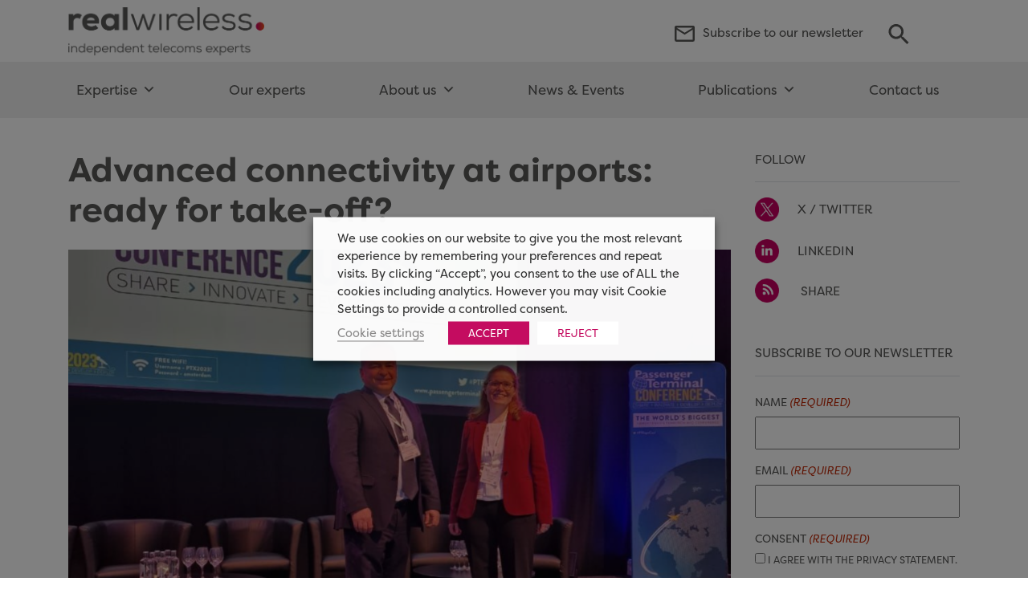

--- FILE ---
content_type: text/html; charset=UTF-8
request_url: https://real-wireless.com/advanced-connectivity-at-airports-ready-for-take-off/
body_size: 42737
content:
<!-- This page is cached by the Hummingbird Performance plugin v3.16.0 - https://wordpress.org/plugins/hummingbird-performance/. --><!DOCTYPE html>
<html lang="en-US">
<head>
    <meta charset="UTF-8">
<script type="text/javascript">
/* <![CDATA[ */
var gform;gform||(document.addEventListener("gform_main_scripts_loaded",function(){gform.scriptsLoaded=!0}),document.addEventListener("gform/theme/scripts_loaded",function(){gform.themeScriptsLoaded=!0}),window.addEventListener("DOMContentLoaded",function(){gform.domLoaded=!0}),gform={domLoaded:!1,scriptsLoaded:!1,themeScriptsLoaded:!1,isFormEditor:()=>"function"==typeof InitializeEditor,callIfLoaded:function(o){return!(!gform.domLoaded||!gform.scriptsLoaded||!gform.themeScriptsLoaded&&!gform.isFormEditor()||(gform.isFormEditor()&&console.warn("The use of gform.initializeOnLoaded() is deprecated in the form editor context and will be removed in Gravity Forms 3.1."),o(),0))},initializeOnLoaded:function(o){gform.callIfLoaded(o)||(document.addEventListener("gform_main_scripts_loaded",()=>{gform.scriptsLoaded=!0,gform.callIfLoaded(o)}),document.addEventListener("gform/theme/scripts_loaded",()=>{gform.themeScriptsLoaded=!0,gform.callIfLoaded(o)}),window.addEventListener("DOMContentLoaded",()=>{gform.domLoaded=!0,gform.callIfLoaded(o)}))},hooks:{action:{},filter:{}},addAction:function(o,r,e,t){gform.addHook("action",o,r,e,t)},addFilter:function(o,r,e,t){gform.addHook("filter",o,r,e,t)},doAction:function(o){gform.doHook("action",o,arguments)},applyFilters:function(o){return gform.doHook("filter",o,arguments)},removeAction:function(o,r){gform.removeHook("action",o,r)},removeFilter:function(o,r,e){gform.removeHook("filter",o,r,e)},addHook:function(o,r,e,t,n){null==gform.hooks[o][r]&&(gform.hooks[o][r]=[]);var d=gform.hooks[o][r];null==n&&(n=r+"_"+d.length),gform.hooks[o][r].push({tag:n,callable:e,priority:t=null==t?10:t})},doHook:function(r,o,e){var t;if(e=Array.prototype.slice.call(e,1),null!=gform.hooks[r][o]&&((o=gform.hooks[r][o]).sort(function(o,r){return o.priority-r.priority}),o.forEach(function(o){"function"!=typeof(t=o.callable)&&(t=window[t]),"action"==r?t.apply(null,e):e[0]=t.apply(null,e)})),"filter"==r)return e[0]},removeHook:function(o,r,t,n){var e;null!=gform.hooks[o][r]&&(e=(e=gform.hooks[o][r]).filter(function(o,r,e){return!!(null!=n&&n!=o.tag||null!=t&&t!=o.priority)}),gform.hooks[o][r]=e)}});
/* ]]> */
</script>

    <meta name="viewport" content="width=device-width, initial-scale=1">
    <meta http-equiv="X-UA-Compatible" content="IE=edge">
    <meta property="og:type" content="website" />
	<meta property="og:url" content="https://www.real-wireless.com" />
<!--
	<meta property="og:image" content="https://www.real-wireless.com/wp-content/uploads/2019/09/Real_Wireless_LinkedIn-profile-picture.png">
	<meta name="twitter:image" content="https://www.real-wireless.com/wp-content/uploads/2019/09/Real_Wireless_LinkedIn-profile-picture.png">
-->
    <link rel="profile" href="https://gmpg.org/xfn/11">
        <style>
.hero-v2 .img-overlay {
	position: absolute;
	top:0;
	right:0;
	bottom:0;
	left:0;
	width:100%;
	height: 100%;
}

.hero-v2 .img-overlay img {
	width: 100%;
	height: 100%;
	object-fit: cover;
	z-index: 997;
}

.hero-v2 .img-overlay:before {
	content:'';
	width: 100%;
	height: 100%;
	position: absolute;
	top: 0;
	right: 0;
	bottom: 0;
	left: 0;
	background: rgba(0, 0, 0, 0.5);
	z-index: 998;
}

.hero-v2 .container {
	position: relative;
	z-index: 999;
	color: #fff;
}

</style>
    <link rel="stylesheet" href="https://use.typekit.net/zri4jql.css">
    <script>try{Typekit.load({ async: true });}catch(e){}</script>
    <link rel="stylesheet" href="https://unpkg.com/aos@next/dist/aos.css" />
    	    <!-- Google Tag Manager -->
<script type="text/plain" data-cli-class="cli-blocker-script" data-cli-label="Google Tag Manager"  data-cli-script-type="analytics" data-cli-block="true" data-cli-block-if-ccpa-optout="false" data-cli-element-position="head">(function(w,d,s,l,i){w[l]=w[l]||[];w[l].push({'gtm.start':
new Date().getTime(),event:'gtm.js'});var f=d.getElementsByTagName(s)[0],
j=d.createElement(s),dl=l!='dataLayer'?'&l='+l:'';j.async=true;j.src=
'https://www.googletagmanager.com/gtm.js?id='+i+dl;f.parentNode.insertBefore(j,f);
})(window,document,'script','dataLayer','GTM-MT5T9C4');</script>
<!-- End Google Tag Manager -->
	<!-- Google tag (gtag.js) --> <script type="text/plain" data-cli-class="cli-blocker-script" data-cli-label="Google Tag Manager"  data-cli-script-type="analytics" data-cli-block="true" data-cli-block-if-ccpa-optout="false" data-cli-element-position="head" async src="https://www.googletagmanager.com/gtag/js?id=G-H6QG6F3BG6"></script> <script>   window.dataLayer = window.dataLayer || [];   function gtag(){dataLayer.push(arguments);}   gtag('js', new Date());   gtag('config', 'G-H6QG6F3BG6'); </script>
	<meta name='robots' content='index, follow, max-image-preview:large, max-snippet:-1, max-video-preview:-1' />
	<style>img:is([sizes="auto" i], [sizes^="auto," i]) { contain-intrinsic-size: 3000px 1500px }</style>
	<meta name="dlm-version" content="5.1.3">
	<!-- This site is optimized with the Yoast SEO plugin v26.0 - https://yoast.com/wordpress/plugins/seo/ -->
	<title>Advanced connectivity at airports: ready for take-off? - Real Wireless</title>
	<link rel="canonical" href="https://real-wireless.com/advanced-connectivity-at-airports-ready-for-take-off/" />
	<meta property="og:locale" content="en_US" />
	<meta property="og:type" content="article" />
	<meta property="og:title" content="Advanced connectivity at airports: ready for take-off? - Real Wireless" />
	<meta property="og:description" content="I recently spoke in Amsterdam at the airport industry’s largest event of the year &#8211; Passenger Terminal Expo &amp; Conference. ..." />
	<meta property="og:url" content="https://real-wireless.com/advanced-connectivity-at-airports-ready-for-take-off/" />
	<meta property="og:site_name" content="Real Wireless" />
	<meta property="article:published_time" content="2023-04-26T10:13:51+00:00" />
	<meta property="article:modified_time" content="2023-04-26T10:28:56+00:00" />
	<meta property="og:image" content="https://real-wireless.com/staging/wp-content/uploads/2023/04/Untitled-design-2023-04-26T111842.722.png" />
	<meta property="og:image:width" content="1200" />
	<meta property="og:image:height" content="600" />
	<meta property="og:image:type" content="image/png" />
	<meta name="author" content="Real Wireless" />
	<meta name="twitter:card" content="summary_large_image" />
	<meta name="twitter:creator" content="@real_wireless" />
	<meta name="twitter:site" content="@real_wireless" />
	<script type="application/ld+json" class="yoast-schema-graph">{"@context":"https://schema.org","@graph":[{"@type":"Article","@id":"https://real-wireless.com/advanced-connectivity-at-airports-ready-for-take-off/#article","isPartOf":{"@id":"https://real-wireless.com/advanced-connectivity-at-airports-ready-for-take-off/"},"author":{"name":"Real Wireless","@id":"https://real-wireless.com/#/schema/person/e681c8c0f92e68caa5fdaa037cc5b009"},"headline":"Advanced connectivity at airports: ready for take-off?","datePublished":"2023-04-26T10:13:51+00:00","dateModified":"2023-04-26T10:28:56+00:00","mainEntityOfPage":{"@id":"https://real-wireless.com/advanced-connectivity-at-airports-ready-for-take-off/"},"wordCount":694,"commentCount":0,"publisher":{"@id":"https://real-wireless.com/#organization"},"image":{"@id":"https://real-wireless.com/advanced-connectivity-at-airports-ready-for-take-off/#primaryimage"},"thumbnailUrl":"https://real-wireless.com/staging/wp-content/uploads/2023/04/Untitled-design-2023-04-26T111842.722.png","articleSection":["Real Wireless blog"],"inLanguage":"en-US","potentialAction":[{"@type":"CommentAction","name":"Comment","target":["https://real-wireless.com/advanced-connectivity-at-airports-ready-for-take-off/#respond"]}]},{"@type":"WebPage","@id":"https://real-wireless.com/advanced-connectivity-at-airports-ready-for-take-off/","url":"https://real-wireless.com/advanced-connectivity-at-airports-ready-for-take-off/","name":"Advanced connectivity at airports: ready for take-off? - Real Wireless","isPartOf":{"@id":"https://real-wireless.com/#website"},"primaryImageOfPage":{"@id":"https://real-wireless.com/advanced-connectivity-at-airports-ready-for-take-off/#primaryimage"},"image":{"@id":"https://real-wireless.com/advanced-connectivity-at-airports-ready-for-take-off/#primaryimage"},"thumbnailUrl":"https://real-wireless.com/staging/wp-content/uploads/2023/04/Untitled-design-2023-04-26T111842.722.png","datePublished":"2023-04-26T10:13:51+00:00","dateModified":"2023-04-26T10:28:56+00:00","breadcrumb":{"@id":"https://real-wireless.com/advanced-connectivity-at-airports-ready-for-take-off/#breadcrumb"},"inLanguage":"en-US","potentialAction":[{"@type":"ReadAction","target":["https://real-wireless.com/advanced-connectivity-at-airports-ready-for-take-off/"]}]},{"@type":"ImageObject","inLanguage":"en-US","@id":"https://real-wireless.com/advanced-connectivity-at-airports-ready-for-take-off/#primaryimage","url":"https://real-wireless.com/staging/wp-content/uploads/2023/04/Untitled-design-2023-04-26T111842.722.png","contentUrl":"https://real-wireless.com/staging/wp-content/uploads/2023/04/Untitled-design-2023-04-26T111842.722.png","width":1200,"height":600},{"@type":"BreadcrumbList","@id":"https://real-wireless.com/advanced-connectivity-at-airports-ready-for-take-off/#breadcrumb","itemListElement":[{"@type":"ListItem","position":1,"name":"Home","item":"https://real-wireless.com/"},{"@type":"ListItem","position":2,"name":"News and Blogs","item":"https://real-wireless.com/news-events/"},{"@type":"ListItem","position":3,"name":"Advanced connectivity at airports: ready for take-off?"}]},{"@type":"WebSite","@id":"https://real-wireless.com/#website","url":"https://real-wireless.com/","name":"Real Wireless","description":"Independent Telecoms Experts","publisher":{"@id":"https://real-wireless.com/#organization"},"potentialAction":[{"@type":"SearchAction","target":{"@type":"EntryPoint","urlTemplate":"https://real-wireless.com/?s={search_term_string}"},"query-input":{"@type":"PropertyValueSpecification","valueRequired":true,"valueName":"search_term_string"}}],"inLanguage":"en-US"},{"@type":"Organization","@id":"https://real-wireless.com/#organization","name":"Real Wireless","url":"https://real-wireless.com/","logo":{"@type":"ImageObject","inLanguage":"en-US","@id":"https://real-wireless.com/#/schema/logo/image/","url":"https://real-wireless.com/staging/wp-content/uploads/2023/11/real-wireless-logo.png","contentUrl":"https://real-wireless.com/staging/wp-content/uploads/2023/11/real-wireless-logo.png","width":500,"height":123,"caption":"Real Wireless"},"image":{"@id":"https://real-wireless.com/#/schema/logo/image/"},"sameAs":["https://x.com/real_wireless","https://www.linkedin.com/company/real-wireless/"]},{"@type":"Person","@id":"https://real-wireless.com/#/schema/person/e681c8c0f92e68caa5fdaa037cc5b009","name":"Real Wireless","image":{"@type":"ImageObject","inLanguage":"en-US","@id":"https://real-wireless.com/#/schema/person/image/","url":"https://real-wireless.com/staging/wp-content/wphb-cache/gravatar/b6a/b6a24a4106376f939560018219bc5658x96.jpg","contentUrl":"https://real-wireless.com/staging/wp-content/wphb-cache/gravatar/b6a/b6a24a4106376f939560018219bc5658x96.jpg","caption":"Real Wireless"},"url":"https://real-wireless.com/author/root/"}]}</script>
	<!-- / Yoast SEO plugin. -->


<link rel='dns-prefetch' href='//static.addtoany.com' />
<link rel='dns-prefetch' href='//cdn.jsdelivr.net' />
<link rel='dns-prefetch' href='//use.typekit.net' />
<link rel='dns-prefetch' href='//b2510015.smushcdn.com' />
<link rel='dns-prefetch' href='//hb.wpmucdn.com' />
<link href='https://cdn.jsdelivr.net' crossorigin='anonymous' rel='preconnect' />
<link href='https://use.fontawesome.com' crossorigin='anonymous' rel='preconnect' />
<link href='https://use.typekit.net' rel='preconnect' />
<link href='//hb.wpmucdn.com' rel='preconnect' />
<link rel="alternate" type="application/rss+xml" title="Real Wireless &raquo; Feed" href="https://real-wireless.com/feed/" />
<link rel="alternate" type="application/rss+xml" title="Real Wireless &raquo; Comments Feed" href="https://real-wireless.com/comments/feed/" />
<link rel="alternate" type="application/rss+xml" title="Real Wireless &raquo; Advanced connectivity at airports: ready for take-off? Comments Feed" href="https://real-wireless.com/advanced-connectivity-at-airports-ready-for-take-off/feed/" />
		<style>
			.lazyload,
			.lazyloading {
				max-width: 100%;
			}
		</style>
		<style id='classic-theme-styles-inline-css' type='text/css'>
/*! This file is auto-generated */
.wp-block-button__link{color:#fff;background-color:#32373c;border-radius:9999px;box-shadow:none;text-decoration:none;padding:calc(.667em + 2px) calc(1.333em + 2px);font-size:1.125em}.wp-block-file__button{background:#32373c;color:#fff;text-decoration:none}
</style>
<style id='global-styles-inline-css' type='text/css'>
:root{--wp--preset--aspect-ratio--square: 1;--wp--preset--aspect-ratio--4-3: 4/3;--wp--preset--aspect-ratio--3-4: 3/4;--wp--preset--aspect-ratio--3-2: 3/2;--wp--preset--aspect-ratio--2-3: 2/3;--wp--preset--aspect-ratio--16-9: 16/9;--wp--preset--aspect-ratio--9-16: 9/16;--wp--preset--color--black: #000000;--wp--preset--color--cyan-bluish-gray: #abb8c3;--wp--preset--color--white: #ffffff;--wp--preset--color--pale-pink: #f78da7;--wp--preset--color--vivid-red: #cf2e2e;--wp--preset--color--luminous-vivid-orange: #ff6900;--wp--preset--color--luminous-vivid-amber: #fcb900;--wp--preset--color--light-green-cyan: #7bdcb5;--wp--preset--color--vivid-green-cyan: #00d084;--wp--preset--color--pale-cyan-blue: #8ed1fc;--wp--preset--color--vivid-cyan-blue: #0693e3;--wp--preset--color--vivid-purple: #9b51e0;--wp--preset--gradient--vivid-cyan-blue-to-vivid-purple: linear-gradient(135deg,rgba(6,147,227,1) 0%,rgb(155,81,224) 100%);--wp--preset--gradient--light-green-cyan-to-vivid-green-cyan: linear-gradient(135deg,rgb(122,220,180) 0%,rgb(0,208,130) 100%);--wp--preset--gradient--luminous-vivid-amber-to-luminous-vivid-orange: linear-gradient(135deg,rgba(252,185,0,1) 0%,rgba(255,105,0,1) 100%);--wp--preset--gradient--luminous-vivid-orange-to-vivid-red: linear-gradient(135deg,rgba(255,105,0,1) 0%,rgb(207,46,46) 100%);--wp--preset--gradient--very-light-gray-to-cyan-bluish-gray: linear-gradient(135deg,rgb(238,238,238) 0%,rgb(169,184,195) 100%);--wp--preset--gradient--cool-to-warm-spectrum: linear-gradient(135deg,rgb(74,234,220) 0%,rgb(151,120,209) 20%,rgb(207,42,186) 40%,rgb(238,44,130) 60%,rgb(251,105,98) 80%,rgb(254,248,76) 100%);--wp--preset--gradient--blush-light-purple: linear-gradient(135deg,rgb(255,206,236) 0%,rgb(152,150,240) 100%);--wp--preset--gradient--blush-bordeaux: linear-gradient(135deg,rgb(254,205,165) 0%,rgb(254,45,45) 50%,rgb(107,0,62) 100%);--wp--preset--gradient--luminous-dusk: linear-gradient(135deg,rgb(255,203,112) 0%,rgb(199,81,192) 50%,rgb(65,88,208) 100%);--wp--preset--gradient--pale-ocean: linear-gradient(135deg,rgb(255,245,203) 0%,rgb(182,227,212) 50%,rgb(51,167,181) 100%);--wp--preset--gradient--electric-grass: linear-gradient(135deg,rgb(202,248,128) 0%,rgb(113,206,126) 100%);--wp--preset--gradient--midnight: linear-gradient(135deg,rgb(2,3,129) 0%,rgb(40,116,252) 100%);--wp--preset--font-size--small: 13px;--wp--preset--font-size--medium: 20px;--wp--preset--font-size--large: 36px;--wp--preset--font-size--x-large: 42px;--wp--preset--spacing--20: 0.44rem;--wp--preset--spacing--30: 0.67rem;--wp--preset--spacing--40: 1rem;--wp--preset--spacing--50: 1.5rem;--wp--preset--spacing--60: 2.25rem;--wp--preset--spacing--70: 3.38rem;--wp--preset--spacing--80: 5.06rem;--wp--preset--shadow--natural: 6px 6px 9px rgba(0, 0, 0, 0.2);--wp--preset--shadow--deep: 12px 12px 50px rgba(0, 0, 0, 0.4);--wp--preset--shadow--sharp: 6px 6px 0px rgba(0, 0, 0, 0.2);--wp--preset--shadow--outlined: 6px 6px 0px -3px rgba(255, 255, 255, 1), 6px 6px rgba(0, 0, 0, 1);--wp--preset--shadow--crisp: 6px 6px 0px rgba(0, 0, 0, 1);}:where(.is-layout-flex){gap: 0.5em;}:where(.is-layout-grid){gap: 0.5em;}body .is-layout-flex{display: flex;}.is-layout-flex{flex-wrap: wrap;align-items: center;}.is-layout-flex > :is(*, div){margin: 0;}body .is-layout-grid{display: grid;}.is-layout-grid > :is(*, div){margin: 0;}:where(.wp-block-columns.is-layout-flex){gap: 2em;}:where(.wp-block-columns.is-layout-grid){gap: 2em;}:where(.wp-block-post-template.is-layout-flex){gap: 1.25em;}:where(.wp-block-post-template.is-layout-grid){gap: 1.25em;}.has-black-color{color: var(--wp--preset--color--black) !important;}.has-cyan-bluish-gray-color{color: var(--wp--preset--color--cyan-bluish-gray) !important;}.has-white-color{color: var(--wp--preset--color--white) !important;}.has-pale-pink-color{color: var(--wp--preset--color--pale-pink) !important;}.has-vivid-red-color{color: var(--wp--preset--color--vivid-red) !important;}.has-luminous-vivid-orange-color{color: var(--wp--preset--color--luminous-vivid-orange) !important;}.has-luminous-vivid-amber-color{color: var(--wp--preset--color--luminous-vivid-amber) !important;}.has-light-green-cyan-color{color: var(--wp--preset--color--light-green-cyan) !important;}.has-vivid-green-cyan-color{color: var(--wp--preset--color--vivid-green-cyan) !important;}.has-pale-cyan-blue-color{color: var(--wp--preset--color--pale-cyan-blue) !important;}.has-vivid-cyan-blue-color{color: var(--wp--preset--color--vivid-cyan-blue) !important;}.has-vivid-purple-color{color: var(--wp--preset--color--vivid-purple) !important;}.has-black-background-color{background-color: var(--wp--preset--color--black) !important;}.has-cyan-bluish-gray-background-color{background-color: var(--wp--preset--color--cyan-bluish-gray) !important;}.has-white-background-color{background-color: var(--wp--preset--color--white) !important;}.has-pale-pink-background-color{background-color: var(--wp--preset--color--pale-pink) !important;}.has-vivid-red-background-color{background-color: var(--wp--preset--color--vivid-red) !important;}.has-luminous-vivid-orange-background-color{background-color: var(--wp--preset--color--luminous-vivid-orange) !important;}.has-luminous-vivid-amber-background-color{background-color: var(--wp--preset--color--luminous-vivid-amber) !important;}.has-light-green-cyan-background-color{background-color: var(--wp--preset--color--light-green-cyan) !important;}.has-vivid-green-cyan-background-color{background-color: var(--wp--preset--color--vivid-green-cyan) !important;}.has-pale-cyan-blue-background-color{background-color: var(--wp--preset--color--pale-cyan-blue) !important;}.has-vivid-cyan-blue-background-color{background-color: var(--wp--preset--color--vivid-cyan-blue) !important;}.has-vivid-purple-background-color{background-color: var(--wp--preset--color--vivid-purple) !important;}.has-black-border-color{border-color: var(--wp--preset--color--black) !important;}.has-cyan-bluish-gray-border-color{border-color: var(--wp--preset--color--cyan-bluish-gray) !important;}.has-white-border-color{border-color: var(--wp--preset--color--white) !important;}.has-pale-pink-border-color{border-color: var(--wp--preset--color--pale-pink) !important;}.has-vivid-red-border-color{border-color: var(--wp--preset--color--vivid-red) !important;}.has-luminous-vivid-orange-border-color{border-color: var(--wp--preset--color--luminous-vivid-orange) !important;}.has-luminous-vivid-amber-border-color{border-color: var(--wp--preset--color--luminous-vivid-amber) !important;}.has-light-green-cyan-border-color{border-color: var(--wp--preset--color--light-green-cyan) !important;}.has-vivid-green-cyan-border-color{border-color: var(--wp--preset--color--vivid-green-cyan) !important;}.has-pale-cyan-blue-border-color{border-color: var(--wp--preset--color--pale-cyan-blue) !important;}.has-vivid-cyan-blue-border-color{border-color: var(--wp--preset--color--vivid-cyan-blue) !important;}.has-vivid-purple-border-color{border-color: var(--wp--preset--color--vivid-purple) !important;}.has-vivid-cyan-blue-to-vivid-purple-gradient-background{background: var(--wp--preset--gradient--vivid-cyan-blue-to-vivid-purple) !important;}.has-light-green-cyan-to-vivid-green-cyan-gradient-background{background: var(--wp--preset--gradient--light-green-cyan-to-vivid-green-cyan) !important;}.has-luminous-vivid-amber-to-luminous-vivid-orange-gradient-background{background: var(--wp--preset--gradient--luminous-vivid-amber-to-luminous-vivid-orange) !important;}.has-luminous-vivid-orange-to-vivid-red-gradient-background{background: var(--wp--preset--gradient--luminous-vivid-orange-to-vivid-red) !important;}.has-very-light-gray-to-cyan-bluish-gray-gradient-background{background: var(--wp--preset--gradient--very-light-gray-to-cyan-bluish-gray) !important;}.has-cool-to-warm-spectrum-gradient-background{background: var(--wp--preset--gradient--cool-to-warm-spectrum) !important;}.has-blush-light-purple-gradient-background{background: var(--wp--preset--gradient--blush-light-purple) !important;}.has-blush-bordeaux-gradient-background{background: var(--wp--preset--gradient--blush-bordeaux) !important;}.has-luminous-dusk-gradient-background{background: var(--wp--preset--gradient--luminous-dusk) !important;}.has-pale-ocean-gradient-background{background: var(--wp--preset--gradient--pale-ocean) !important;}.has-electric-grass-gradient-background{background: var(--wp--preset--gradient--electric-grass) !important;}.has-midnight-gradient-background{background: var(--wp--preset--gradient--midnight) !important;}.has-small-font-size{font-size: var(--wp--preset--font-size--small) !important;}.has-medium-font-size{font-size: var(--wp--preset--font-size--medium) !important;}.has-large-font-size{font-size: var(--wp--preset--font-size--large) !important;}.has-x-large-font-size{font-size: var(--wp--preset--font-size--x-large) !important;}
:where(.wp-block-post-template.is-layout-flex){gap: 1.25em;}:where(.wp-block-post-template.is-layout-grid){gap: 1.25em;}
:where(.wp-block-columns.is-layout-flex){gap: 2em;}:where(.wp-block-columns.is-layout-grid){gap: 2em;}
:root :where(.wp-block-pullquote){font-size: 1.5em;line-height: 1.6;}
</style>
<link rel='stylesheet' id='megamenu-css' href='https://hb.wpmucdn.com/real-wireless.com/b8d0a4af-ec38-4b9d-8b5c-d806fd9d5303.css' type='text/css' media='all' />
<link rel='stylesheet' id='dashicons-css' href='https://hb.wpmucdn.com/real-wireless.com/b5af5bae-e164-4d51-8f81-55f8b4050299.css' type='text/css' media='all' />
<link rel='stylesheet' id='wp-bootstrap-starter-bootstrap-css-css' href='https://cdn.jsdelivr.net/npm/bootstrap@4.5.3/dist/css/bootstrap.min.css' type='text/css' media='all' />
<link rel='stylesheet' id='wp-bootstrap-starter-style-css' href='https://hb.wpmucdn.com/real-wireless.com/f4565962-2a2d-4eb0-846d-e93f2344d6e2.css' type='text/css' media='all' />
<link rel='stylesheet' id='searchwp-forms-css' href='https://hb.wpmucdn.com/real-wireless.com/eed454b9-b5c2-40f5-9763-57f8e233f152.css' type='text/css' media='all' />
<link rel='stylesheet' id='searchwp-live-search-css' href='https://hb.wpmucdn.com/real-wireless.com/67f5d5a1-140f-42fd-99b9-1c0404a44e3e.css' type='text/css' media='all' />
<style id='searchwp-live-search-inline-css' type='text/css'>
.searchwp-live-search-result .searchwp-live-search-result--title a {
  font-size: 16px;
}
.searchwp-live-search-result .searchwp-live-search-result--price {
  font-size: 14px;
}
.searchwp-live-search-result .searchwp-live-search-result--add-to-cart .button {
  font-size: 14px;
}

</style>
<link rel='stylesheet' id='addtoany-css' href='https://hb.wpmucdn.com/real-wireless.com/2598fc27-d78b-48a5-8a47-dc250bcc2334.css' type='text/css' media='all' />
<script type="text/javascript" id="addtoany-core-js-before">
/* <![CDATA[ */
window.a2a_config=window.a2a_config||{};a2a_config.callbacks=[];a2a_config.overlays=[];a2a_config.templates={};
/* ]]> */
</script>
<script type="text/javascript" defer src="https://static.addtoany.com/menu/page.js" id="addtoany-core-js"></script>
<script type="text/javascript" src="https://hb.wpmucdn.com/real-wireless.com/a08760f4-00ec-4368-a779-81209c1afc04.js" id="wphb-3-js"></script>
<script type="text/javascript" id="wphb-4-js-extra">
/* <![CDATA[ */
var Cli_Data = {"nn_cookie_ids":["_gat_UA-*","_hjSessionUser_*","_hjSession_*","ln_or","browser_id","__cf_bm","_hjIncludedInSessionSample_919338","route","CookieLawInfoConsent","li_sugr","yt.innertube::requests","yt.innertube::nextId","scribd_ubtc","_ga_*","lang","bcookie","lidc","lfuuid","UserMatchHistory","AnalyticsSyncHistory","li_gc","loglevel","bscookie","_hjid","_hjFirstSeen","_ga","_gid","_gat_UA-79156723-1","_hjIncludedInPageviewSample","_hjAbsoluteSessionInProgress","undefined","YSC","VISITOR_INFO1_LIVE","test_cookie","IDE","yt-remote-device-id","yt-remote-connected-devices","vuid","CONSENT","language"],"non_necessary_cookies":{"necessary":["CookieLawInfoConsent","cookielawinfo-checkbox-advertisement"],"functional":["__cf_bm","lang","bcookie","lidc","language"],"analytics":["_gat_UA-*","_hjSessionUser_*","_hjSession_*","ln_or","browser_id","_ga_*","_hjid","_hjFirstSeen","_ga","_gid","_gat_UA-79156723-1","_hjIncludedInPageviewSample","_hjAbsoluteSessionInProgress","vuid","CONSENT"],"advertisement":["li_sugr","yt.innertube::requests","yt.innertube::nextId","scribd_ubtc","bscookie","YSC","VISITOR_INFO1_LIVE","test_cookie","IDE","yt-remote-device-id","yt-remote-connected-devices"],"others":["_hjIncludedInSessionSample_919338","route","lfuuid","UserMatchHistory","AnalyticsSyncHistory","li_gc","loglevel","undefined"]},"cookielist":{"necessary":{"id":352,"status":true,"priority":0,"title":"Necessary","strict":true,"default_state":false,"ccpa_optout":false,"loadonstart":false},"functional":{"id":353,"status":true,"priority":5,"title":"Functional","strict":false,"default_state":false,"ccpa_optout":false,"loadonstart":false},"performance":{"id":354,"status":true,"priority":4,"title":"Performance","strict":false,"default_state":false,"ccpa_optout":false,"loadonstart":false},"analytics":{"id":355,"status":true,"priority":3,"title":"Analytics","strict":false,"default_state":false,"ccpa_optout":false,"loadonstart":false},"advertisement":{"id":356,"status":true,"priority":2,"title":"Advertisement","strict":false,"default_state":false,"ccpa_optout":false,"loadonstart":false},"others":{"id":357,"status":true,"priority":1,"title":"Others","strict":false,"default_state":false,"ccpa_optout":false,"loadonstart":false}},"ajax_url":"https:\/\/real-wireless.com\/staging\/wp-admin\/admin-ajax.php","current_lang":"en","security":"0e29d5f21f","eu_countries":["GB"],"geoIP":"disabled","use_custom_geolocation_api":"","custom_geolocation_api":"https:\/\/geoip.cookieyes.com\/geoip\/checker\/result.php","consentVersion":"1","strictlyEnabled":["necessary","obligatoire"],"cookieDomain":"","privacy_length":"250","ccpaEnabled":"","ccpaRegionBased":"","ccpaBarEnabled":"","ccpaType":"gdpr","triggerDomRefresh":"","secure_cookies":""};
var log_object = {"ajax_url":"https:\/\/real-wireless.com\/staging\/wp-admin\/admin-ajax.php"};
/* ]]> */
</script>
<script type="text/javascript" src="https://hb.wpmucdn.com/real-wireless.com/fa092fdd-b98e-4908-8cc0-7f61e8d68948.js" id="wphb-4-js"></script>
<!--[if lt IE 9]>
<script type="text/javascript" src="https://hb.wpmucdn.com/real-wireless.com/6b004d1d-f49e-44f3-b4b0-7aed0a8e26e9.js" id="html5hiv-js"></script>
<![endif]-->
<link rel="https://api.w.org/" href="https://real-wireless.com/wp-json/" /><link rel="alternate" title="JSON" type="application/json" href="https://real-wireless.com/wp-json/wp/v2/posts/21181" /><link rel="alternate" title="oEmbed (JSON)" type="application/json+oembed" href="https://real-wireless.com/wp-json/oembed/1.0/embed?url=https%3A%2F%2Freal-wireless.com%2Fadvanced-connectivity-at-airports-ready-for-take-off%2F" />
<link rel="alternate" title="oEmbed (XML)" type="text/xml+oembed" href="https://real-wireless.com/wp-json/oembed/1.0/embed?url=https%3A%2F%2Freal-wireless.com%2Fadvanced-connectivity-at-airports-ready-for-take-off%2F&#038;format=xml" />
		<script>
			document.documentElement.className = document.documentElement.className.replace('no-js', 'js');
		</script>
				<style>
			.no-js img.lazyload {
				display: none;
			}

			figure.wp-block-image img.lazyloading {
				min-width: 150px;
			}

			.lazyload,
			.lazyloading {
				--smush-placeholder-width: 100px;
				--smush-placeholder-aspect-ratio: 1/1;
				width: var(--smush-image-width, var(--smush-placeholder-width)) !important;
				aspect-ratio: var(--smush-image-aspect-ratio, var(--smush-placeholder-aspect-ratio)) !important;
			}

						.lazyload, .lazyloading {
				opacity: 0;
			}

			.lazyloaded {
				opacity: 1;
				transition: opacity 400ms;
				transition-delay: 0ms;
			}

					</style>
		<link rel="pingback" href="https://real-wireless.com/staging/xmlrpc.php">    <style type="text/css">
        #page-sub-header { background: #fff; }
    </style>
    <link rel="icon" href="https://b2510015.smushcdn.com/2510015/wp-content/uploads/2021/10/Real-Wireless-favicon.png?lossy=0&strip=1&webp=1" sizes="32x32" />
<link rel="icon" href="https://b2510015.smushcdn.com/2510015/wp-content/uploads/2021/10/Real-Wireless-favicon.png?lossy=0&strip=1&webp=1" sizes="192x192" />
<link rel="apple-touch-icon" href="https://b2510015.smushcdn.com/2510015/wp-content/uploads/2021/10/Real-Wireless-favicon.png?lossy=0&strip=1&webp=1" />
<meta name="msapplication-TileImage" content="https://real-wireless.com/staging/wp-content/uploads/2021/10/Real-Wireless-favicon.png" />
		<style type="text/css" id="wp-custom-css">
			body, #page {overflow-x:hidden!important;}

.publications-slider .slick-track {align-items: stretch!important;}

@media screen and (max-width:768px) {
	.search-down .search-field {font-size:1.5rem!important;}
	.search-form {padding:0 20px!important;}
	.search-down .search-toggler {top:25px!important;}
	.search-down .search-submit {font-size:1rem!important;}
}

/* built environments expertise temp */

body.postid-22229 #content.site-content {
	padding-bottom: 0;
}

body.postid-22229 .site-main div.section:nth-child(1) {
	padding-top: 2rem;
}

/* body.postid-22229 .site-main div.section:nth-child(3) {
	background: #eee;
	width: 100vw;
    position: relative;
    left: 50%;
    right: 50%;
    margin-left: -50vw;
    margin-right: -50vw;
	padding-top:3rem;
	padding-bottom: 3rem;
	margin-bottom: 4rem !important;
} */

body.postid-22229 .site-main div.section:nth-child(5) {
	background:#eee;
	width: 100vw;
    position: relative;
    left: 50%;
    right: 50%;
		margin-top: 4rem;
    margin-left: -50vw;
    margin-right: -50vw;
	padding-top:3rem;
	padding-bottom: 3rem;
	margin-bottom: 0 !important;
	color:#fff;
}

body.postid-22229 .site-main div.section:nth-child(5) .rw-btn {
	background: #fff;
	color: #C5005F;
}

body.postid-22229 .site-main div.section:nth-child(5) * {
	
}

body.postid-22229 .site-main div.section:nth-child(5) li:before {
	color: #fff !important;
}

.two-col-full-contain:nth-child(odd) .image {
	order:1
}

.two-col-full-contain:nth-child(odd) .text {
	order:2
}

.benefits {
	    background: #c40c60;
    background: linear-gradient(90deg,#c40c60 0,#e8511d 100%);
	padding: 50px 0;
	margin:50px 0;
	color: #fff;
}

.benefits h2,
.benefits h3 {
	color: #fff !important;
	font-size: 1.75rem !important;
}

.benefits .container a:not(.rw-btn),
.full-text-block.bg-gradient a:not(.rw-btn){
	color: #fff;
	position: relative;
}

.benefits .container a:not(.rw-btn)::after,
.full-text-block.bg-gradient a:not(.rw-btn)::after{
	width: 100%;
	height: 1px;
	background: #fff;
	position: absolute;
	left: 0;
	bottom: -1px;
	content: '';
	display: block;
	z-index: 1;
	transition: width 0.4s ease-in-out;
}

.benefits .container a:hover:not(.rw-btn)::after,
.full-text-block.bg-gradient a:hover:not(.rw-btn)::after{
	width: 0;
	transition: width 0.3s ease-out;
}

.benefits .container a:hover:not(.rw-btn),
.full-text-block.bg-gradient a:hover:not(.rw-btn)
{
    text-decoration: none;
}


.benefits ul li {
	color: #fff;
}

.benefits ul li:before{
	color: #fff !important;
}

.cs-cta {
	display: flex;
	flex-wrap: wrap;
}

.cs-cta span {
	background: #eee;
	border-radius: 5px;
	text-transform: uppercase;
	font-size: 0.8rem;
	padding: 2px 10px;
	margin-right: 10px;

}

.dropdown-menu.show {
	position: relative !important;
	transform: none !important;
	margin-bottom:3rem !important;
}

.customers-rows {
	align-items: center;
}

body.page-id-24081 .full-text-block {
	padding-top:1rem !important;
	padding-bottom: 1rem !important;
}


body.page-id-24081 .full-text-block blockquote {
	max-width:700px;
	font-size: 1.2rem;
}

body.page-id-24081 .full-text-block blockquote {
	border-left: 3px solid #c40c60;
	padding-left:1rem;
}

body.page-id-24081 .full-text-block blockquote p:first-of-type {
	margin-bottom: 1rem;
}

body.page-id-24081 .full-text-block blockquote cite {
	display: flex;
	align-items: center;
}

body.page-id-24081 .full-text-block blockquote cite img {
	margin-right: 0.5rem;
	width:50px;
	height: 50px;
}

body.page-id-24081 .hero-v2 {
	margin-bottom: 1rem;
}

body.page-id-24081 .hero-v2 .img-overlay img {
	object-position: 10% 10%;
}

body.page-id-24081 #content.site-content {
	padding-bottom:0;
}

body.page-id-24081 .content-area #main .container:first-of-type .row .col-md-4 {
	display: flex;
	flex-direction: column;
}

body.page-id-24081 .content-area #main .container:first-of-type .row .col-md-4 p:last-of-type {
	margin-top: auto;
}

.job-post {
	border-radius: 10px;
}

.job-post h3 {
	font-weight: bold;
}

body.single .entry-content ol li {
	margin: 0 0 1.5rem 0;
}

.career-section {
	margin-top:-6rem;
	font-size: 1.2rem;
}

.career-section h3,
.career-section h4{
	font-size: 1.75rem;
	margin: 4rem 0 2rem 0;
}

.career-section ul li {
	margin: 0 0 1rem 0;
}

body.postid-28340 .hero-v2 img {
	object-position: 7% 38%
}

body.postid-28340 .hero-v2 .container p {
	max-width: 800px;
}

body.postid-28340 .two-col-full-contain {
	font-size: 1.1rem;
}

body.postid-28340 .two-col-full-contain .text {
	align-content: center;
}

body.postid-28340 .section:nth-child(4) .your-class {
  flex-direction: row-reverse;
}

body.postid-28340 #content.site-content {
	padding-bottom:0;
}

body.postid-28340 .the-value {
	color:#fff !important;
	margin: 0 !important;
}

body.postid-28340 .the-value h3,
body.postid-28340 .the-value p,
body.postid-28340 .the-value ul li,
body.postid-28340 .the-value ol {
		color:#fff !important;
}

body.postid-28340 .the-value ul li:before {
	color: #575756 !important;
}

body.postid-28340 #main .section.mt-5:last-child {
  margin-top: 0 !important;
}

.rw-table {
  width: 100%;
  border-collapse: collapse;
  font-size: 16px;
  line-height: 1.5;
}

.rw-table thead {
  background-color: #c5005f;
  color: white;
}

.rw-table thead td {
  padding: 16px;
  font-weight: 700;
  text-align: left;
}

.rw-table tbody tr {
  border-bottom: 1px solid #eee;
}

.rw-table tbody tr:nth-child(even) {
  background-color: #f8f9fa;
}

.rw-table tbody tr:hover {
  background-color: #ddd;
}

.rw-table tbody td {
  padding: 16px;
  vertical-align: top;
}

.rw-table tbody td:first-child {
  font-weight: 600;
  width: 200px;
}

.rw-table tbody td:last-child {
  
}

.single-col-container.full-width {
	max-width: none;
}		</style>
		<style type="text/css">/**handles:cookie-law-info,cookie-law-info-gdpr**/
#cookie-law-info-bar,.wt-cli-cookie-bar{box-sizing:border-box;font-size:10pt;margin:0 auto;padding:10px 10px;position:absolute;text-align:center;width:100%;z-index:99999;box-shadow:rgba(0,0,0,.5) 0 5px 10px;display:none;left:0}#cookie-law-info-again{font-size:10pt;margin:0;padding:5px 10px;text-align:center;z-index:9999;cursor:pointer;box-shadow:#161616 2px 2px 5px 2px}#cookie-law-info-bar span{vertical-align:middle}.cli-plugin-button,.cli-plugin-button:visited{display:inline-block;padding:8px 16px 8px;color:#fff;text-decoration:none;-moz-border-radius:4px;-webkit-border-radius:4px;position:relative;cursor:pointer;text-decoration:none}.cli-accept-button{font-family:Courier;font-variant:small-caps}.cli-plugin-button:hover{background-color:#111;color:#fff;text-decoration:none}.small.cli-plugin-button,.small.cli-plugin-button:visited{font-size:11px}.cli-plugin-button,.cli-plugin-button:visited,.medium.cli-plugin-button,.medium.cli-plugin-button:visited{font-size:13px;font-weight:500;line-height:1}.large.cli-plugin-button,.large.cli-plugin-button:visited{font-size:14px;padding:8px 14px 9px}.super.cli-plugin-button,.super.cli-plugin-button:visited{font-size:34px;padding:8px 14px 9px}.magenta.cli-plugin-button:visited,.pink.cli-plugin-button{background-color:#e22092}.pink.cli-plugin-button:hover{background-color:#c81e82}.green.cli-plugin-button,.green.cli-plugin-button:visited{background-color:#91bd09}.green.cli-plugin-button:hover{background-color:#749a02}.red.cli-plugin-button,.red.cli-plugin-button:visited{background-color:#e62727}.red.cli-plugin-button:hover{background-color:#cf2525}.orange.cli-plugin-button,.orange.cli-plugin-button:visited{background-color:#ff5c00}.orange.cli-plugin-button:hover{background-color:#d45500}.blue.cli-plugin-button,.blue.cli-plugin-button:visited{background-color:#2981e4}.blue.cli-plugin-button:hover{background-color:#2575cf}.yellow.cli-plugin-button,.yellow.cli-plugin-button:visited{background-color:#ffb515}.yellow.cli-plugin-button:hover{background-color:#fc9200}.cli-bar-popup{-moz-background-clip:padding;-webkit-background-clip:padding;background-clip:padding-box;-webkit-border-radius:30px;-moz-border-radius:30px;border-radius:30px;padding:20px}.cli-clearboth{clear:both}@media only screen and (max-width:768px){.cli-settings-mobile:hover{box-shadow:none!important}.cli-settings-desktop{display:none}.cli-col-8{max-width:100%!important;width:100%!important;flex:100%!important;-ms-flex:100%!important}.cli-accordion-plusminus{float:right;font-size:22px;line-height:22px}.cli-plugin-button{margin:10px}}@media only screen and (max-width:567px){.cli-switch .cli-slider:after{display:none}.cli-tab-header a.cli-nav-link{font-size:12px}.cli-modal .cli-modal-close{right:-10px;top:-15px}}.wt-cli-iframe-placeholder{background-image:url(https://real-wireless.com/staging/wp-content/plugins/webtoffee-gdpr-cookie-consent/public/images/cli_placeholder.svg);background-size:80px;max-width:100%;max-height:100%;background-position:center;background-repeat:no-repeat;background-color:#b2b0b059;position:relative;display:flex;align-items:flex-end;justify-content:center}.wt-cli-iframe-placeholder .wt-cli-inner-text{width:100%;text-align:center;padding:1rem 1rem;border-radius:400px}.wt-cli-cookie-bar-container{display:none}.wt-cli-necessary-checkbox{display:none!important}a.wt-cli-ccpa-opt-out{text-decoration:underline!important}
.gdpr-container-fluid{width:100%;padding-right:15px;padding-left:15px;margin-right:auto;margin-left:auto;box-sizing:border-box}.gdpr-row{display:-ms-flexbox;display:flex;-ms-flex-wrap:wrap;flex-wrap:wrap;margin-right:-15px;margin-left:-15px}.gdpr-col-4{-ms-flex:0 0 33.333333%;flex:0 0 33.333333%;max-width:33.333333%}.gdpr-col-8{-ms-flex:0 0 66.666667%;flex:0 0 66.666667%;max-width:66.666667%}.gdpr-align-items-stretch{-ms-flex-align:stretch!important;align-items:stretch!important}.gdpr-d-flex{display:-ms-flexbox!important;display:flex!important}.gdpr-px-0{padding-left:0;padding-right:0}.modal-open{overflow:hidden}.modal-open .gdpr-modal{overflow-x:hidden;overflow-y:auto}.gdpr-modal.fade .gdpr-modal-dialog{transition:-webkit-transform .3s ease-out;transition:transform .3s ease-out;transition:transform .3s ease-out,-webkit-transform .3s ease-out;-webkit-transform:translate(0,-25%);transform:translate(0,-25%)}.gdpr-modal.show .gdpr-modal-dialog{-webkit-transform:translate(0,0);transform:translate(0,0)}.gdpr-modal{position:fixed;top:0;right:0;bottom:0;left:0;z-index:1050;display:none;overflow:hidden;outline:0}.gdpr-modal a{text-decoration:none}.gdpr-modal .gdpr-modal-dialog{position:relative;width:auto;margin:.5rem;pointer-events:none;font-family:-apple-system,BlinkMacSystemFont,"Segoe UI",Roboto,"Helvetica Neue",Arial,sans-serif,"Apple Color Emoji","Segoe UI Emoji","Segoe UI Symbol";font-size:1rem;font-weight:400;line-height:1.5;color:#212529;text-align:left;display:-ms-flexbox;display:flex;-ms-flex-align:center;align-items:center;min-height:calc(100% - (.5rem * 2))}@media (min-width:576px){.gdpr-modal .gdpr-modal-dialog{max-width:500px;margin:1.75rem auto;min-height:calc(100% - (1.75rem * 2))}}@media (min-width:992px){.gdpr-modal .gdpr-modal-dialog{max-width:900px}}.gdpr-modal-content{position:relative;display:-ms-flexbox;display:flex;-ms-flex-direction:column;flex-direction:column;width:100%;pointer-events:auto;background-color:#fff;background-clip:padding-box;border:1px solid rgba(0,0,0,.2);border-radius:.3rem;box-sizing:border-box;outline:0}.gdpr-modal .row{margin:0 -15px}.gdpr-modal .modal-body{padding:0;position:relative;-ms-flex:1 1 auto;flex:1 1 auto}.gdpr-modal .close{position:absolute;right:10px;top:10px;z-index:1;padding:0;background-color:transparent;border:0;-webkit-appearance:none;font-size:1.5rem;font-weight:700;line-height:1;color:#000;text-shadow:0 1px 0 #fff}.gdpr-modal .close:focus{outline:0}.gdpr-switch{display:inline-block;position:relative;min-height:1px;padding-left:70px;font-size:14px}.gdpr-switch input[type=checkbox]{display:none}.gdpr-switch .gdpr-slider{background-color:#e3e1e8;height:24px;width:50px;bottom:0;cursor:pointer;left:0;position:absolute;right:0;top:0;transition:.4s}.gdpr-switch .gdpr-slider:before{background-color:#fff;bottom:2px;content:"";height:20px;left:2px;position:absolute;transition:.4s;width:20px}.gdpr-switch input:checked+.gdpr-slider{background-color:#63b35f}.gdpr-switch input:checked+.gdpr-slider:before{transform:translateX(26px)}.gdpr-switch .gdpr-slider{border-radius:34px}.gdpr-switch .gdpr-slider:before{border-radius:50%}.gdpr-tab-content>.gdpr-tab-pane{display:none}.gdpr-tab-content>.active{display:block}.gdpr-fade{transition:opacity .15s linear}.gdpr-nav-pills{display:-ms-flexbox;display:flex;-ms-flex-wrap:wrap;flex-wrap:wrap;padding-left:0;margin-bottom:0;list-style:none;-ms-flex-direction:column!important;flex-direction:column!important;align-items:stretch!important;-ms-align-items:stretch!important}.gdpr-tab-content,.nav.gdpr-nav-pills{width:100%;padding:30px;box-sizing:border-box}.nav.gdpr-nav-pills{background:#f3f3f3}.nav.gdpr-nav-pills .gdpr-nav-link{border:1px solid #0070ad;margin-bottom:10px;color:#0070ad;font-size:14px;display:block;padding:.5rem 1rem;border-radius:.25rem}.nav.gdpr-nav-pills .gdpr-nav-link.active,.nav.gdpr-nav-pills .show>.gdpr-nav-link{background-color:#0070ad;border:1px solid #0070ad}.nav.gdpr-nav-pills .gdpr-nav-link.active{color:#fff}.gdpr-tab-content .gdpr-button-wrapper{padding-top:30px;margin-top:30px;border-top:1px solid #d6d6d6}.gdpr-tab-content .gdpr-button-wrapper .btn-gdpr{background-color:#0070ad;border-color:#0070ad;color:#fff;display:inline-block;font-weight:400;text-align:center;white-space:nowrap;vertical-align:middle;-webkit-user-select:none;-moz-user-select:none;-ms-user-select:none;user-select:none;border:1px solid transparent;padding:.375rem .75rem;font-size:1rem;line-height:1.5;border-radius:.25rem;transition:color .15s ease-in-out,background-color .15s ease-in-out,border-color .15s ease-in-out,box-shadow .15s ease-in-out;box-sizing:border-box}.gdpr-tab-content p{color:#343438;font-size:14px;margin-top:0}.gdpr-tab-content h4{font-size:20px;margin-bottom:.5rem;margin-top:0;font-family:inherit;font-weight:500;line-height:1.2;color:inherit}.cli-container-fluid{padding-right:15px;padding-left:15px;margin-right:auto;margin-left:auto}.cli-row{display:-ms-flexbox;display:flex;-ms-flex-wrap:wrap;flex-wrap:wrap;margin-right:-15px;margin-left:-15px}.cli-col-4{-ms-flex:0 0 33.333333%;flex:0 0 33.333333%;max-width:33.333333%}.cli-col-8{-ms-flex:0 0 66.666667%;flex:0 0 66.666667%;max-width:66.666667%;flex-direction:column}.cli-align-items-stretch{-ms-flex-align:stretch!important;align-items:stretch!important}.cli-d-flex{display:-ms-flexbox!important;display:flex!important}.cli-px-0{padding-left:0;padding-right:0}.cli-btn{cursor:pointer;font-size:14px;display:inline-block;font-weight:400;text-align:center;white-space:nowrap;vertical-align:middle;-webkit-user-select:none;-moz-user-select:none;-ms-user-select:none;user-select:none;border:1px solid transparent;padding:.5rem 1.25rem;line-height:1;border-radius:.25rem;transition:all .15s ease-in-out}.cli-btn:hover{opacity:.8}.cli-btn:focus{outline:0}.cli-read-more-link{cursor:pointer;font-size:15px;font-weight:500;text-decoration:underline}.cli-modal-backdrop.cli-show{opacity:.8}.cli-modal-open{overflow:hidden}.cli-barmodal-open{overflow:hidden}.cli-modal-open .cli-modal{overflow-x:hidden;overflow-y:auto}.cli-modal.cli-fade .cli-modal-dialog{transition:-webkit-transform .3s ease-out;transition:transform .3s ease-out;transition:transform .3s ease-out,-webkit-transform .3s ease-out;-webkit-transform:translate(0,-25%);transform:translate(0,-25%)}.cli-modal.cli-show .cli-modal-dialog{-webkit-transform:translate(0,0);transform:translate(0,0)}.cli-modal-backdrop{position:fixed;top:0;right:0;bottom:0;left:0;z-index:1040;background-color:#000;-webkit-transform:scale(0);transform:scale(0);transition:opacity ease-in-out .5s}.cli-modal-backdrop.cli-fade{opacity:0}.cli-modal-backdrop.cli-show{opacity:.5;-webkit-transform:scale(1);transform:scale(1)}.cli-modal{position:fixed;top:0;right:0;bottom:0;left:0;z-index:99999;-webkit-transform:scale(0);transform:scale(0);overflow:hidden;outline:0;visibility:hidden}.cli-modal.cli-show{visibility:visible}.cli-modal a{text-decoration:none}.cli-modal .cli-modal-dialog{position:relative;width:auto;margin:.5rem;pointer-events:none;font-family:inherit;font-size:1rem;font-weight:400;line-height:1.5;color:#212529;text-align:left;display:-ms-flexbox;display:flex;-ms-flex-align:center;align-items:center;min-height:calc(100% - (.5rem * 2))}@media (min-width:576px){.cli-modal .cli-modal-dialog{max-width:500px;margin:1.75rem auto;min-height:calc(100% - (1.75rem * 2))}}.cli-modal-content{position:relative;display:-ms-flexbox;display:flex;-ms-flex-direction:column;flex-direction:column;width:100%;pointer-events:auto;background-clip:padding-box;border-radius:.2rem;box-sizing:border-box;outline:0}.cli-modal .row{margin:0 -15px}.cli-modal-footer{position:relative}.cli-modal .modal-body{padding:0;position:relative;-ms-flex:1 1 auto;flex:1 1 auto}.cli-modal .cli-modal-close:focus{outline:0}.cli-switch{display:inline-block;position:relative;min-height:1px;padding-left:38px;font-size:14px;width:auto}.cli-switch input[type=checkbox]{display:block;margin:0;width:0;position:absolute!important;left:0!important;opacity:0!important}.cli-switch .cli-slider{background-color:#e3e1e8;height:20px;width:38px;bottom:0;cursor:pointer;left:0;position:absolute;right:0;top:0;transition:.4s}.cli-switch .cli-slider:before{bottom:2px;content:"";height:15px;left:3px;position:absolute;transition:.4s;width:15px}.cli-switch input:checked+.cli-slider{background-color:#28a745}.cli-switch input:checked+.cli-slider:before{transform:translateX(18px)}.cli-switch .cli-slider{border-radius:34px;font-size:0}.cli-switch .cli-slider:before{border-radius:50%}.cli-nav-pills{display:-ms-flexbox;display:flex;-ms-flex-wrap:wrap;flex-wrap:wrap;padding-left:0;margin-bottom:0;list-style:none;-ms-flex-direction:column;flex-direction:column}.cli-nav-pills,.cli-tab-content{width:100%;padding:5px 30px 5px 5px;box-sizing:border-box}@media (max-width:767px){.cli-nav-pills,.cli-tab-content{padding:30px 10px}}.cli-nav-pills{background:#fff}.cli-nav-pills .cli-nav-link{border:1px solid #ccc;margin-bottom:10px;color:#2a2a2a;font-size:14px;display:block;padding:.5rem 1rem;border-radius:.25rem;cursor:pointer}.cli-nav-pills .cli-nav-link.cli-active,.cli-nav-pills .cli-show>.cli-nav-link{background-color:#f6f6f9;border:1px solid #ccc}.cli-nav-pills .cli-nav-link.cli-active{color:#2a2a2a}.cli-tab-content .cli-button-wrapper{padding-top:30px;margin-top:30px;border-top:1px solid #d6d6d6}.cli-tab-content p{color:#343438;font-size:14px;margin-top:0}.cli-tab-content h4{font-size:20px;margin-bottom:1.5rem;margin-top:0;font-family:inherit;font-weight:500;line-height:1.2;color:inherit}#cookie-law-info-bar .cli-nav-pills,#cookie-law-info-bar .cli-nav-pills .cli-show>.cli-nav-link,#cookie-law-info-bar .cli-tab-content,#cookie-law-info-bar a.cli-nav-link.cli-active{background:0 0}#cookie-law-info-bar .cli-nav-link,#cookie-law-info-bar .cli-nav-pills .cli-nav-link.cli-active,#cookie-law-info-bar .cli-switch .cli-slider:after,#cookie-law-info-bar .cli-tab-container p,#cookie-law-info-bar span.cli-necessary-caption{color:inherit}#cookie-law-info-bar .cli-tab-header a:before{border-right:1px solid currentColor;border-bottom:1px solid currentColor}#cookie-law-info-bar .cli-row{margin-top:20px}#cookie-law-info-bar .cli-col-4{-webkit-box-flex:0;-ms-flex:0 0 auto;flex:0 0 auto;width:auto;max-width:none}#cookie-law-info-bar .cli-col-8{flex-basis:0;-webkit-box-flex:1;-ms-flex-positive:1;flex-grow:1;max-width:100%}.cli-wrapper{max-width:100%;float:none;margin:0 auto}#cookie-law-info-bar .cli-tab-content h4{margin-bottom:.5rem}#cookie-law-info-bar .cli-nav-pills .cli-nav-link{padding:.2rem .5rem}#cookie-law-info-bar .cli-tab-container{display:none;text-align:left}.cli-tab-footer .cli-btn{padding:10px 15px;width:auto;text-decoration:none}.cli-tab-footer{width:100%;text-align:right;padding:20px 0}.cli-col-12{width:100%}.cli-tab-header{display:flex;justify-content:space-between}.cli-tab-header a:before{width:10px;height:2px;left:0;top:calc(50% - 1px)}.cli-tab-header a:after{width:2px;height:10px;left:4px;top:calc(50% - 5px);-webkit-transform:none;transform:none}.cli-tab-header a:before{width:7px;height:7px;border-right:1px solid #4a6e78;border-bottom:1px solid #4a6e78;content:" ";transform:rotate(-45deg);-webkit-transition:all .2s ease-in-out;-moz-transition:all .2s ease-in-out;transition:all .2s ease-in-out;margin-right:10px}.cli-tab-header a.cli-nav-link{position:relative;display:flex;align-items:center;font-size:14px;color:#000;text-decoration:none}.cli-tab-header.cli-tab-active .cli-nav-link:before{transform:rotate(45deg);-webkit-transition:all .2s ease-in-out;-moz-transition:all .2s ease-in-out;transition:all .2s ease-in-out}.cli-tab-header{border-radius:5px;padding:12px 15px;cursor:pointer;transition:background-color .2s ease-out .3s,color .2s ease-out 0s;background-color:#f2f2f2}.cli-modal .cli-modal-close{position:absolute;right:0;top:0;z-index:1;-webkit-appearance:none;width:40px;height:40px;padding:0;border-radius:50%;padding:10px;background:0 0;border:none}.cli-tab-container h4{font-family:inherit;font-size:16px;margin-bottom:15px;margin:10px 0}.cli-privacy-content-text,.cli-tab-container p{font-size:14px;line-height:1.4;margin-top:0;padding:0;color:#000}.cli-tab-content{display:none}.cli-tab-section .cli-tab-content{padding:10px 20px 5px 20px}.cli-tab-section{margin-top:5px}@media (min-width:992px){.cli-modal .cli-modal-dialog{max-width:645px}}.cli-switch .cli-slider:after{content:attr(data-cli-disable);position:absolute;right:50px;font-size:12px;text-align:right;min-width:120px}.cli-switch input:checked+.cli-slider:after{content:attr(data-cli-enable)}a.cli-privacy-readmore{font-size:12px;margin-top:12px;display:inline-block;cursor:pointer;text-decoration:underline}.cli-privacy-overview{padding-bottom:12px}a.cli-privacy-readmore:before{content:attr(data-readmore-text)}.cli-collapsed a.cli-privacy-readmore:before{content:attr(data-readless-text)}.cli-collapsed .cli-privacy-content{transition:max-height .25s ease-in}.cli-privacy-content p{margin-bottom:0}.cli-modal-close svg{fill:#000}span.cli-necessary-caption{color:#000;font-size:12px}.cli-tab-section.cli-privacy-tab{display:none}#cookie-law-info-bar .cli-tab-section.cli-privacy-tab{display:block}#cookie-law-info-bar .cli-privacy-overview{display:none}.cli-tab-container .cli-row{max-height:500px;overflow-y:auto}.cli-modal.cli-blowup.cli-out{z-index:-1}.cli-modal.cli-blowup{z-index:999999;-webkit-transform:scale(1);transform:scale(1)}.cli-modal.cli-blowup .cli-modal-dialog{animation:blowUpModal .5s cubic-bezier(.165,.84,.44,1) forwards}.cli-modal.cli-blowup.cli-out .cli-modal-dialog{animation:blowUpModalTwo .5s cubic-bezier(.165,.84,.44,1) forwards}@keyframes blowUpContent{0%{-webkit-transform:scale(1);transform:scale(1);opacity:1}99.9%{-webkit-transform:scale(2);transform:scale(2);opacity:0}100%{-webkit-transform:scale(0);transform:scale(0)}}@keyframes blowUpContentTwo{0%{-webkit-transform:scale(2);transform:scale(2);opacity:0}100%{-webkit-transform:scale(1);transform:scale(1);opacity:1}}@keyframes blowUpModal{0%{-webkit-transform:scale(0);transform:scale(0)}100%{-webkit-transform:scale(1);transform:scale(1)}}@keyframes blowUpModalTwo{0%{-webkit-transform:scale(1);transform:scale(1);opacity:1}50%{-webkit-transform:scale(.5);transform:scale(.5);opacity:0}100%{-webkit-transform:scale(0);transform:scale(0);opacity:0}}.cli-bar-container{float:none;margin:0 auto;justify-content:space-between;display:flex;align-items:center;flex-wrap:wrap}.cli-style-v2 a{cursor:pointer}.cli-style-v2 .cli-plugin-main-link{font-weight:inherit}.cli-style-v2{font-size:11pt;font-weight:400}#cookie-law-info-bar[data-cli-type=popup] .cli-bar-container,#cookie-law-info-bar[data-cli-type=widget] .cli-bar-container{display:block}.cli-bar-message{width:70%;text-align:left}#cookie-law-info-bar[data-cli-type=popup] .cli-bar-message,#cookie-law-info-bar[data-cli-type=widget] .cli-bar-message{width:100%}#cookie-law-info-bar[data-cli-style=cli-style-v2] .cli_messagebar_head{text-align:left;margin-left:5%;margin-bottom:10px}@media (max-width:985px){.cli-bar-message{width:100%}.cli-bar-container{justify-content:center}}#cookie-law-info-bar[data-cli-style=cli-style-v2] .wt-cli-ccpa-checkbox{display:block}.wt-cli-form-group input:disabled{opacity:.5}.wt-cli-custom-checkbox input[type=checkbox]{border:1px solid #b4b9be;background:#fff;color:#555;clear:none;cursor:pointer;display:inline-block!important;line-height:0;height:16px;margin:-4px 4px 0 0;padding:0!important;text-align:center;vertical-align:middle;width:16px;min-width:16px;-webkit-appearance:none;box-shadow:inset 0 1px 2px rgba(0,0,0,.1);transition:.05s border-color ease-in-out}.wt-cli-custom-checkbox input[type=checkbox]:checked:before{content:'';display:block;border:solid #61a229;width:5px;height:10px;border-width:0 2px 2px 0;transform:rotate(45deg);margin:1px 0 0 5px;box-sizing:border-box}.wt-cli-form-group{margin-right:15px}.cli-style-v3 .cli-bar-actions{display:flex;align-items:center;justify-content:space-between;flex-wrap:wrap}.cli-style-v3 .cli-bar-btn_container,.cli-style-v3 .wt-cli-category-widget{margin-top:10px}.cli-style-v3{text-align:left}#cookie-law-info-bar a,.wt-cli-category-widget .wt-cli-form-group label{cursor:pointer}.wt-cli-category-widget .wt-cli-form-group label{font-size:inherit}#cookie-law-info-bar[data-template-id=cli-style-v3]{padding:10px 90px}#cookie-law-info-bar[data-template-id=cli-style-v3][data-cli-type=widget]{padding:10px 20px}#cookie-law-info-bar[data-template-id=cli-style-v3][data-cli-type=popup]{padding:10px 20px}#cookie-law-info-bar[data-template-id=cli-style-v3] .wt-cli-category-widget{display:flex;flex-wrap:wrap}#cookie-law-info-bar[data-template-id=cli-style-v3]{text-align:left;font-size:11pt;border:1px solid #ffffffe6}#cookie-law-info-bar[data-template-id=cli-style-v3] h5{margin:10px 0}.wt-cli-category-widget-active .cli-necessary-caption,.wt-cli-category-widget-active .cli-switch,.wt-cli-category-widget-active .wt-cli-necessary-checkbox{display:none!important}@media (max-width:985px){#cookie-law-info-bar[data-template-id=cli-style-v3]{padding:10px 20px}}.wt-cli-sr-only{display:none}.wt-cli-cookie-bar-container.wt-cli-hide-bar{display:none!important}.wt-cli-privacy-accept-btn{margin-left:10px}#cookie-law-info-again:focus,#wt-cli-cookie-banner-title:focus,.cli-plugin-main-link,.cli-privacy-readmore,.cli-switch .cli-slider,.cli-tab-content .cli-tab-pane:focus,.cli-tab-header a,.cli_action_button,.cli_settings_button:focus{outline:0}.cli-plugin-button:focus{outline:0;opacity:.7}.wt-cli-ckyes-brand-logo{display:flex;align-items:center;font-size:9px;color:#111;font-weight:400}.wt-cli-ckyes-brand-logo img{width:65px;margin-left:2px}.wt-cli-privacy-overview-actions{padding-bottom:0}.wt-cli-cookie-description{font-size:14px;line-height:1.4;margin-top:0;padding:0;color:#000}</style><link rel="preload" as="style" href="https://cdn.jsdelivr.net/npm/bootstrap@4.5.3/dist/css/bootstrap.min.css"><style type="text/css">/**handles:slickcss,slickcsstheme**/
.slick-slider{position:relative;display:block;box-sizing:border-box;-webkit-user-select:none;-moz-user-select:none;-ms-user-select:none;user-select:none;-webkit-touch-callout:none;-khtml-user-select:none;-ms-touch-action:pan-y;touch-action:pan-y;-webkit-tap-highlight-color:transparent}.slick-list{position:relative;display:block;overflow:hidden;margin:0;padding:0}.slick-list:focus{outline:0}.slick-list.dragging{cursor:pointer;cursor:hand}.slick-slider .slick-list,.slick-slider .slick-track{-webkit-transform:translate3d(0,0,0);-moz-transform:translate3d(0,0,0);-ms-transform:translate3d(0,0,0);-o-transform:translate3d(0,0,0);transform:translate3d(0,0,0)}.slick-track{position:relative;top:0;left:0;display:block;margin-left:auto;margin-right:auto}.slick-track:after,.slick-track:before{display:table;content:''}.slick-track:after{clear:both}.slick-loading .slick-track{visibility:hidden}.slick-slide{display:none;float:left;height:100%;min-height:1px}[dir=rtl] .slick-slide{float:right}.slick-slide img{display:block}.slick-slide.slick-loading img{display:none}.slick-slide.dragging img{pointer-events:none}.slick-initialized .slick-slide{display:block}.slick-loading .slick-slide{visibility:hidden}.slick-vertical .slick-slide{display:block;height:auto;border:1px solid transparent}.slick-arrow.slick-hidden{display:none}
@charset 'UTF-8';.slick-loading .slick-list{background:#fff url('https://b2510015.smushcdn.com/2510015/wp-content/themes/real-wireless/slick/ajax-loader.gif?lossy=0&strip=1&webp=1') center center no-repeat}@font-face{font-family:slick;font-weight:400;font-style:normal;src:url('https://real-wireless.com/staging/wp-content/themes/real-wireless/slick/fonts/slick.eot');src:url('https://real-wireless.com/staging/wp-content/themes/real-wireless/slick/fonts/slick.eot?#iefix') format('embedded-opentype'),url('https://real-wireless.com/staging/wp-content/themes/real-wireless/slick/fonts/slick.woff') format('woff'),url('https://real-wireless.com/staging/wp-content/themes/real-wireless/slick/fonts/slick.ttf') format('truetype'),url('https://real-wireless.com/staging/wp-content/themes/real-wireless/slick/fonts/slick.svg#slick') format('svg')}.slick-next,.slick-prev{font-size:0;line-height:0;position:absolute;top:50%;display:block;width:20px;height:20px;padding:0;-webkit-transform:translate(0,-50%);-ms-transform:translate(0,-50%);transform:translate(0,-50%);cursor:pointer;color:transparent;border:none;outline:0;background:0 0}.slick-next:focus,.slick-next:hover,.slick-prev:focus,.slick-prev:hover{color:transparent;outline:0;background:0 0}.slick-next:focus:before,.slick-next:hover:before,.slick-prev:focus:before,.slick-prev:hover:before{opacity:1}.slick-next.slick-disabled:before,.slick-prev.slick-disabled:before{opacity:.25}.slick-next:before,.slick-prev:before{font-family:slick;font-size:20px;line-height:1;opacity:.75;color:#fff;-webkit-font-smoothing:antialiased;-moz-osx-font-smoothing:grayscale}.slick-prev{left:-25px}[dir=rtl] .slick-prev{right:-25px;left:auto}.slick-prev:before{content:'←'}[dir=rtl] .slick-prev:before{content:'→'}.slick-next{right:-25px}[dir=rtl] .slick-next{right:auto;left:-25px}.slick-next:before{content:'→'}[dir=rtl] .slick-next:before{content:'←'}.slick-dotted.slick-slider{margin-bottom:30px}.slick-dots{position:absolute;bottom:-25px;display:block;width:100%;padding:0;margin:0;list-style:none;text-align:center}.slick-dots li{position:relative;display:inline-block;width:20px;height:20px;margin:0 5px;padding:0;cursor:pointer}.slick-dots li button{font-size:0;line-height:0;display:block;width:20px;height:20px;padding:5px;cursor:pointer;color:transparent;border:0;outline:0;background:0 0}.slick-dots li button:focus,.slick-dots li button:hover{outline:0}.slick-dots li button:focus:before,.slick-dots li button:hover:before{opacity:1}.slick-dots li button:before{font-family:slick;font-size:6px;line-height:20px;position:absolute;top:0;left:0;width:20px;height:20px;content:'•';text-align:center;opacity:.25;color:#000;-webkit-font-smoothing:antialiased;-moz-osx-font-smoothing:grayscale}.slick-dots li.slick-active button:before{opacity:.75;color:#000}</style><style type="text/css">/** Mega Menu CSS: fs **/</style>
	<script defer src="https://cdn.jsdelivr.net/npm/alpinejs@3.13.1/dist/cdn.min.js"></script>
</head>

<body data-rsssl=1 class="wp-singular post-template-default single single-post postid-21181 single-format-standard wp-theme-real-wireless mega-menu-demo group-blog">

<div class="search-down fixed-top">
    <div class="container py-5">
        <form role="search" method="get" class="search-form py-5 row" action="https://real-wireless.com/">
            <label class="col-10 my-5">
                <input type="search" class="search-field form-control" data-swplive="true" placeholder="Type to search..." value="" name="s" title="Search for:">
            </label>
            <input type="submit" class="search-submit col-2 my-5 rounded-pill btn btn-default" value="Search">
        </form>
        <button class="search-toggler" type="button">
            <img data-src="https://real-wireless.com/staging/wp-content/themes/real-wireless/inc/assets/img/close-btn.svg" alt="close icon" src="[data-uri]" class="lazyload" />
        </button>
    </div>
</div>

<div id="page" class="site">
	<a class="skip-link screen-reader-text" href="#content">Skip to content</a>
    	<header id="masthead" class="site-header fixed-top p-0 d-flex flex-wrap align-items-center navbar-light nav-down" role="banner">
        <div class="container">
            <nav class="navbar pt-1 pb-1">
                <div class="navbar-brand">
                        <a href="https://real-wireless.com/">
                            <img data-src="https://b2510015.smushcdn.com/2510015/wp-content/themes/real-wireless/inc/assets/img/real-wireless-logo-new.png?lossy=0&strip=1&webp=1" alt="real wireless logo" data-srcset="https://b2510015.smushcdn.com/2510015/wp-content/themes/real-wireless/inc/assets/img/real-wireless-logo-new.png?lossy=0&amp;strip=1&amp;webp=1 500w, https://b2510015.smushcdn.com/2510015/wp-content/themes/real-wireless/inc/assets/img/real-wireless-logo-new.png?size=234x58&amp;lossy=0&amp;strip=1&amp;webp=1 234w" data-sizes="auto" src="[data-uri]" class="lazyload" style="--smush-placeholder-width: 500px; --smush-placeholder-aspect-ratio: 500/123;" data-original-sizes="(max-width: 500px) 100vw, 500px" />
                        </a>
                </div>
                
                <div class="buttons mt-2">
                    <div class="contact-info d-inline">
                        <a href="#newsletter-modal" data-toggle="modal" data-target="#newsletter-modal">
                            <svg xmlns="http://www.w3.org/2000/svg" width="36.789" height="27.431" viewBox="0 0 46.789 37.431">
                                <path id="Path_591" data-name="Path 591" d="M48.789,8.679A4.693,4.693,0,0,0,44.11,4H6.679A4.693,4.693,0,0,0,2,8.679V36.752a4.693,4.693,0,0,0,4.679,4.679H44.11a4.693,4.693,0,0,0,4.679-4.679Zm-4.679,0-18.716,11.7L6.679,8.679Zm0,28.073H6.679V13.358l18.716,11.7,18.716-11.7Z" transform="translate(-2 -4)" fill="#575756"/>
                            </svg>
                            Subscribe to our newsletter
                        </a>
                    </div>
                    <button class="search-toggler p-2 ml-3" type="button">
                        <svg xmlns="http://www.w3.org/2000/svg" width="36" height="36" viewBox="0 0 29.818 29.818"><path d="M24.311,21.754H22.964l-.477-.46a11.1,11.1,0,1,0-1.193,1.193l.46.477v1.347l8.524,8.507,2.54-2.54Zm-10.229,0a7.672,7.672,0,1,1,7.672-7.672A7.662,7.662,0,0,1,14.082,21.754Z" transform="translate(-3 -3)" fill="#575756"/></svg>
                    </button>
                </div>

            </nav>
            
            </div>
			
				<div id="main-nav" class="menu-v2 py-3">
					<div class="container">
				 	<div id="mega-menu-wrap-demo" class="mega-menu-wrap"><div class="mega-menu-toggle"><div class="mega-toggle-blocks-left"></div><div class="mega-toggle-blocks-center"></div><div class="mega-toggle-blocks-right"><div class='mega-toggle-block mega-menu-toggle-animated-block mega-toggle-block-0' id='mega-toggle-block-0'><button aria-label="Toggle Menu" class="mega-toggle-animated mega-toggle-animated-slider" type="button" aria-expanded="false">
                  <span class="mega-toggle-animated-box">
                    <span class="mega-toggle-animated-inner"></span>
                  </span>
                </button></div></div></div><ul id="mega-menu-demo" class="mega-menu max-mega-menu mega-menu-horizontal mega-no-js" data-event="hover_intent" data-effect="fade_up" data-effect-speed="200" data-effect-mobile="disabled" data-effect-speed-mobile="0" data-mobile-force-width="false" data-second-click="go" data-document-click="collapse" data-vertical-behaviour="standard" data-breakpoint="768" data-unbind="true" data-mobile-state="collapse_all" data-mobile-direction="vertical" data-hover-intent-timeout="300" data-hover-intent-interval="100"><li class="mega-menu-item mega-menu-item-type-post_type_archive mega-menu-item-object-expertise mega-menu-item-has-children mega-menu-megamenu mega-menu-grid mega-align-bottom-left mega-menu-grid mega-hide-sub-menu-on-mobile mega-menu-item-17300" id="mega-menu-item-17300"><a class="mega-menu-link" href="https://real-wireless.com/expertise/" aria-expanded="false" tabindex="0">Expertise<span class="mega-indicator" aria-hidden="true"></span></a>
<ul class="mega-sub-menu" role='presentation'>
<li class="mega-menu-row" id="mega-menu-17300-0">
	<ul class="mega-sub-menu" style='--columns:12' role='presentation'>
<li class="mega-menu-column mega-menu-columns-3-of-12" style="--columns:12; --span:3" id="mega-menu-17300-0-0">
		<ul class="mega-sub-menu">
<li class="mega-menu-item mega-menu-item-type-post_type mega-menu-item-object-expertise mega-menu-item-22365" id="mega-menu-item-22365"><a class="mega-menu-link" href="https://real-wireless.com/expertise/techno-economic-analysis/">Techno-economic analysis</a></li>		</ul>
</li><li class="mega-menu-column mega-menu-columns-3-of-12" style="--columns:12; --span:3" id="mega-menu-17300-0-1">
		<ul class="mega-sub-menu">
<li class="mega-menu-item mega-menu-item-type-post_type mega-menu-item-object-expertise mega-menu-item-22364" id="mega-menu-item-22364"><a class="mega-menu-link" href="https://real-wireless.com/expertise/modelling-and-simulation/">Modelling and simulation</a></li>		</ul>
</li><li class="mega-menu-column mega-menu-columns-3-of-12" style="--columns:12; --span:3" id="mega-menu-17300-0-2">
		<ul class="mega-sub-menu">
<li class="mega-menu-item mega-menu-item-type-post_type mega-menu-item-object-expertise mega-menu-item-22366" id="mega-menu-item-22366"><a class="mega-menu-link" href="https://real-wireless.com/expertise/built-environments/">Built environments</a></li>		</ul>
</li><li class="mega-menu-column mega-menu-columns-3-of-12" style="--columns:12; --span:3" id="mega-menu-17300-0-3">
		<ul class="mega-sub-menu">
<li class="mega-menu-item mega-menu-item-type-post_type mega-menu-item-object-expertise mega-menu-item-22363" id="mega-menu-item-22363"><a class="mega-menu-link" href="https://real-wireless.com/expertise/policy-and-regulation/">Policy and regulation</a></li>		</ul>
</li>	</ul>
</li><li class="mega-menu-row" id="mega-menu-17300-999">
	<ul class="mega-sub-menu" style='--columns:12' role='presentation'>
<li class="mega-menu-column mega-menu-columns-3-of-12" style="--columns:12; --span:3" id="mega-menu-17300-999-0">
		<ul class="mega-sub-menu">
<li class="mega-menu-item mega-menu-item-type-post_type mega-menu-item-object-expertise mega-menu-item-22402" id="mega-menu-item-22402"><a class="mega-menu-link" href="https://real-wireless.com/expertise/expert-witness/">Expert witness</a></li>		</ul>
</li>	</ul>
</li></ul>
</li><li class="mega-menu-item mega-menu-item-type-post_type mega-menu-item-object-page mega-align-bottom-left mega-menu-flyout mega-menu-item-22889" id="mega-menu-item-22889"><a class="mega-menu-link" href="https://real-wireless.com/our-experts/" tabindex="0">Our experts</a></li><li class="mega-menu-item mega-menu-item-type-post_type mega-menu-item-object-page mega-menu-item-has-children mega-menu-megamenu mega-menu-grid mega-align-bottom-left mega-menu-grid mega-menu-item-17304" id="mega-menu-item-17304"><a class="mega-menu-link" href="https://real-wireless.com/about-us/" aria-expanded="false" tabindex="0">About us<span class="mega-indicator" aria-hidden="true"></span></a>
<ul class="mega-sub-menu" role='presentation'>
<li class="mega-menu-row" id="mega-menu-17304-0">
	<ul class="mega-sub-menu" style='--columns:12' role='presentation'>
<li class="mega-menu-column mega-menu-columns-3-of-12" style="--columns:12; --span:3" id="mega-menu-17304-0-0">
		<ul class="mega-sub-menu">
<li class="mega-menu-item mega-menu-item-type-post_type mega-menu-item-object-page mega-menu-item-24250" id="mega-menu-item-24250"><a class="mega-menu-link" href="https://real-wireless.com/work-with-us/">Work with us</a></li>		</ul>
</li>	</ul>
</li></ul>
</li><li class="mega-menu-item mega-menu-item-type-post_type mega-menu-item-object-page mega-current_page_parent mega-align-bottom-left mega-menu-flyout mega-menu-item-17312" id="mega-menu-item-17312"><a class="mega-menu-link" href="https://real-wireless.com/news-events/" tabindex="0">News & Events</a></li><li class="mega-menu-item mega-menu-item-type-post_type_archive mega-menu-item-object-publications mega-menu-item-has-children mega-menu-megamenu mega-menu-grid mega-align-bottom-left mega-menu-grid mega-menu-item-17313" id="mega-menu-item-17313"><a class="mega-menu-link" href="https://real-wireless.com/publications/" aria-expanded="false" tabindex="0">Publications<span class="mega-indicator" aria-hidden="true"></span></a>
<ul class="mega-sub-menu" role='presentation'>
<li class="mega-menu-row" id="mega-menu-17313-0">
	<ul class="mega-sub-menu" style='--columns:12' role='presentation'>
<li class="mega-menu-column mega-menu-columns-4-of-12" style="--columns:12; --span:4" id="mega-menu-17313-0-0">
		<ul class="mega-sub-menu">
<li class="mega-menu-item mega-menu-item-type-widget widget_text mega-menu-item-text-2" id="mega-menu-item-text-2"><h4 class="mega-block-title">How ready is the UK for 5G?</h4>			<div class="textwidget"><p><img fetchpriority="high" decoding="async" style="display:block; margin-bottom: 15px" class="alignleft size-medium wp-image-16484" src="https://b2510015.smushcdn.com/2510015/wp-content/uploads/2022/01/How-ready-is-the-UK-for-5G-whitepaper-Cover-212x300.jpg?lossy=0&strip=1&webp=1" alt="" width="212" height="300" srcset="https://b2510015.smushcdn.com/2510015/wp-content/uploads/2022/01/How-ready-is-the-UK-for-5G-whitepaper-Cover-212x300.jpg?lossy=0&strip=1&webp=1 212w, https://b2510015.smushcdn.com/2510015/wp-content/uploads/2022/01/How-ready-is-the-UK-for-5G-whitepaper-Cover.jpg?lossy=0&strip=1&webp=1 595w" sizes="(max-width: 212px) 100vw, 212px" /></p>
<p><a style="color:white !important" class="rw-btn" href="https://real-wireless.com/uk-5g-paper/">Download<br />
</a></p>
</div>
		</li>		</ul>
</li><li class="mega-menu-column mega-menu-columns-4-of-12" style="--columns:12; --span:4" id="mega-menu-17313-0-1">
		<ul class="mega-sub-menu">
<li class="mega-menu-item mega-menu-item-type-widget widget_text mega-menu-item-text-3" id="mega-menu-item-text-3"><h4 class="mega-block-title">IFC Study</h4>			<div class="textwidget"><p><img decoding="async" class="alignleft wp-image-17768 size-medium lazyload" style="--smush-placeholder-width: 212px; --smush-placeholder-aspect-ratio: 212/300;display: block; margin-bottom: 15px;" data-src="https://b2510015.smushcdn.com/2510015/wp-content/uploads/2022/02/Real-Wireless_Axon_IFC_TowerExchange-STUDY-COVER-b-1-212x300.jpg?lossy=0&strip=1&webp=1" alt="" width="212" height="300" data-srcset="https://b2510015.smushcdn.com/2510015/wp-content/uploads/2022/02/Real-Wireless_Axon_IFC_TowerExchange-STUDY-COVER-b-1-212x300.jpg?lossy=0&strip=1&webp=1 212w, https://b2510015.smushcdn.com/2510015/wp-content/uploads/2022/02/Real-Wireless_Axon_IFC_TowerExchange-STUDY-COVER-b-1.jpg?lossy=0&strip=1&webp=1 400w" data-sizes="auto" src="[data-uri]" data-original-sizes="(max-width: 212px) 100vw, 212px" /></p>
<p><a class="rw-btn" style="color: white !important;" href="https://real-wireless.com/ifc-study/">Download<br />
</a></p>
</div>
		</li>		</ul>
</li><li class="mega-menu-column mega-menu-columns-4-of-12" style="--columns:12; --span:4" id="mega-menu-17313-0-2">
		<ul class="mega-sub-menu">
<li class="mega-menu-item mega-menu-item-type-widget widget_text mega-menu-item-text-4" id="mega-menu-item-text-4"><h4 class="mega-block-title">More publications</h4>			<div class="textwidget"></div>
		</li><li class="mega-menu-item mega-menu-item-type-post_type mega-menu-item-object-publications mega-menu-item-19032" id="mega-menu-item-19032"><a class="mega-menu-link" href="https://real-wireless.com/publications/private-cellular-networks/">Private cellular networks: opportunities, challenges and the future</a></li><li class="mega-menu-item mega-menu-item-type-post_type mega-menu-item-object-publications mega-menu-item-19031" id="mega-menu-item-19031"><a class="mega-menu-link" href="https://real-wireless.com/publications/the-path-to-true-5g/">The path to true 5G and what it means for businesses</a></li><li class="mega-menu-item mega-menu-item-type-widget widget_text mega-menu-item-text-5" id="mega-menu-item-text-5">			<div class="textwidget"><p><a class="rw-btn white" href="https://real-wireless.com/publications">View all<br />
</a></p>
</div>
		</li>		</ul>
</li>	</ul>
</li></ul>
</li><li class="mega-menu-item mega-menu-item-type-post_type mega-menu-item-object-page mega-align-bottom-left mega-menu-flyout mega-menu-item-17314" id="mega-menu-item-17314"><a class="mega-menu-link" href="https://real-wireless.com/contact-us/" tabindex="0">Contact us</a></li></ul></div>					</div>
		        </div>

        <div id="main-nav" class="bs-canvas bs-canvas-right position-fixed h-100 ">
                        <header class="bs-canvas-header p-3 overflow-auto align-self-start w-100">
                            <button type="button" class="bs-canvas-close navbar-toggler float-right rounded-circle" aria-label="Close">
                                <img data-src="https://real-wireless.com/staging/wp-content/themes/real-wireless/inc/assets/img/close-btn.svg" alt="close icon" src="[data-uri]" class="lazyload" />
                            </button>
                             
                        </header>
                        <div class="bs-canvas-content p-5 align-start">
<!--
								<div class="top-mega text-uppercase text-white d-flex"><ul id="menu-top-mega-menu" class="menu"><li id="menu-item-11170" class="menu-item menu-item-type-post_type menu-item-object-page menu-item-11170"><a href="https://real-wireless.com/about-us/">About us</a></li>
<li id="menu-item-11168" class="menu-item menu-item-type-post_type menu-item-object-page menu-item-11168"><a href="https://real-wireless.com/our-experts/">Our experts</a></li>
<li id="menu-item-11174" class="menu-item menu-item-type-post_type menu-item-object-page current_page_parent menu-item-11174"><a href="https://real-wireless.com/news-events/">News and Blogs</a></li>
<li id="menu-item-11172" class="menu-item menu-item-type-post_type_archive menu-item-object-publications menu-item-11172"><a href="https://real-wireless.com/publications/">Publications</a></li>
<li id="menu-item-11221" class="menu-item menu-item-type-post_type menu-item-object-page menu-item-11221"><a href="https://real-wireless.com/work-with-us-old/">Work with us</a></li>
<li id="menu-item-11169" class="menu-item menu-item-type-post_type menu-item-object-page menu-item-11169"><a href="https://real-wireless.com/contact-us/">Contact us</a></li>
</ul></div>-->
                                <div class="justify-content-end text-uppercase text-white"><ul id="menu-main" class="menu"><li itemscope="itemscope" itemtype="https://www.schema.org/SiteNavigationElement" id="menu-item-11087" class="menu-item menu-item-type-post_type_archive menu-item-object-expertise menu-item-11087 nav-item"><a title="Expertise" href="https://real-wireless.com/expertise/" class="nav-link">Expertise</a></li>
<li itemscope="itemscope" itemtype="https://www.schema.org/SiteNavigationElement" id="menu-item-22361" class="sub menu-item menu-item-type-post_type menu-item-object-expertise menu-item-22361 nav-item"><a title="Techno-economic analysis" href="https://real-wireless.com/expertise/techno-economic-analysis/" class="nav-link">Techno-economic analysis</a></li>
<li itemscope="itemscope" itemtype="https://www.schema.org/SiteNavigationElement" id="menu-item-22360" class="sub menu-item menu-item-type-post_type menu-item-object-expertise menu-item-22360 nav-item"><a title="Modelling and simulation" href="https://real-wireless.com/expertise/modelling-and-simulation/" class="nav-link">Modelling and simulation</a></li>
<li itemscope="itemscope" itemtype="https://www.schema.org/SiteNavigationElement" id="menu-item-22362" class="sub menu-item menu-item-type-post_type menu-item-object-expertise menu-item-22362 nav-item"><a title="Built environments" href="https://real-wireless.com/expertise/built-environments/" class="nav-link">Built environments</a></li>
<li itemscope="itemscope" itemtype="https://www.schema.org/SiteNavigationElement" id="menu-item-22359" class="sub menu-item menu-item-type-post_type menu-item-object-expertise menu-item-22359 nav-item"><a title="Policy and regulation" href="https://real-wireless.com/expertise/policy-and-regulation/" class="nav-link">Policy and regulation</a></li>
<li itemscope="itemscope" itemtype="https://www.schema.org/SiteNavigationElement" id="menu-item-22888" class="menu-item menu-item-type-post_type menu-item-object-page menu-item-22888 nav-item"><a title="Our experts" href="https://real-wireless.com/our-experts/" class="nav-link">Our experts</a></li>
<li itemscope="itemscope" itemtype="https://www.schema.org/SiteNavigationElement" id="menu-item-22498" class="menu-item menu-item-type-post_type menu-item-object-page menu-item-22498 nav-item"><a title="About us" href="https://real-wireless.com/about-us/" class="nav-link">About us</a></li>
<li itemscope="itemscope" itemtype="https://www.schema.org/SiteNavigationElement" id="menu-item-22499" class="menu-item menu-item-type-post_type menu-item-object-page current_page_parent menu-item-22499 nav-item"><a title="News and Blogs" href="https://real-wireless.com/news-events/" class="nav-link">News and Blogs</a></li>
<li itemscope="itemscope" itemtype="https://www.schema.org/SiteNavigationElement" id="menu-item-22500" class="menu-item menu-item-type-post_type_archive menu-item-object-publications menu-item-22500 nav-item"><a title="Publications" href="https://real-wireless.com/publications/" class="nav-link">Publications</a></li>
<li itemscope="itemscope" itemtype="https://www.schema.org/SiteNavigationElement" id="menu-item-22501" class="menu-item menu-item-type-post_type menu-item-object-page menu-item-22501 nav-item"><a title="Contact us" href="https://real-wireless.com/contact-us/" class="nav-link">Contact us</a></li>
</ul></div>                               
                        </div>
                    
                   
<!--
                        <div class="socials social-menu px-5">
	                        
	                        <div class="contact-info mobile-contact mb-5">
                        <a href="#">
                          
                            <img data-src="https://real-wireless.com/staging/wp-content/themes/real-wireless/inc/assets/img/phone-white.svg" alt="phone icon" src="[data-uri]" class="lazyload" />
                            +44 (0) 207 117 8514
                        </a>
                        <a class="ml-3" href="mailto:info@real-wireless.com">
                            <img data-src="https://real-wireless.com/staging/wp-content/themes/real-wireless/inc/assets/img/email-white.svg" alt="email icon" src="[data-uri]" class="lazyload" />
                            info@real-wireless.com
                        </a>
                    	</div>
	                  
                             <a href="https://www.linkedin.com/company/real-wireless/">
                                <img data-src="https://real-wireless.com/staging/wp-content/themes/real-wireless/inc/assets/img/linkedin-icon.svg" alt="linkedin" src="[data-uri]" class="lazyload" />
                            </a>
                            <!--<a href="">
                                <img data-src="https://real-wireless.com/staging/wp-content/themes/real-wireless/inc/assets/img/facebook-icon.svg" alt="facebook" src="[data-uri]" class="lazyload" />
                            </a>
                            <a href="https://twitter.com/real_wireless">
                                <img data-src="https://real-wireless.com/staging/wp-content/themes/real-wireless/inc/assets/img/twitter-icon.svg" alt="twitter" src="[data-uri]" class="lazyload" />
                            </a>
                            <!--<a href="https://www.youtube.com/channel/UCpF4k4KAO6qbdlRQQiVu5vw">
                                <img data-src="https://real-wireless.com/staging/wp-content/themes/real-wireless/inc/assets/img/youtube-icon.svg" alt="youtube" src="[data-uri]" class="lazyload" />
                            </a>
                        </div>
-->
                       
                    </div>

        <button class="navbar-toggler p-4 pull-bs-canvas-right hide-until-mobile" type="button" aria-expanded="false" aria-label="Toggle navigation">
            <img class="p-2 lazyload" data-src="https://real-wireless.com/staging/wp-content/themes/real-wireless/inc/assets/img/menu-icon.svg" alt="menu icon" src="[data-uri]" />
        </button>
        
        
        
	</header><!-- #masthead -->
    
	<div id="content" class="site-content ">

    
        
        
        
        
        
        
        
     
    
     

		<div class="container ">
			<div class="row">
                
	<section id="primary" class="content-area col-sm-12 col-lg-9">
		<div id="main" class="site-main my-5" role="main">

		
<article id="post-21181" class="post-21181 post type-post status-publish format-standard has-post-thumbnail hentry category-real-wireless-blog">
	<header class="entry-header">
		<span class="text-uppercase">
						 
			 
			 
		</span>

		<h1 class="entry-title">Advanced connectivity at airports: ready for take-off?</h1>
			</header><!-- .entry-header -->

	<div class="post-thumbnail">
		<img width="1200" height="600" data-src="https://b2510015.smushcdn.com/2510015/wp-content/uploads/2023/04/Untitled-design-2023-04-26T111842.722.png?lossy=0&strip=1&webp=1" class="attachment-post-thumbnail size-post-thumbnail wp-post-image lazyload" alt="" decoding="async" data-srcset="https://b2510015.smushcdn.com/2510015/wp-content/uploads/2023/04/Untitled-design-2023-04-26T111842.722.png?lossy=0&strip=1&webp=1 1200w, https://b2510015.smushcdn.com/2510015/wp-content/uploads/2023/04/Untitled-design-2023-04-26T111842.722-300x150.png?lossy=0&strip=1&webp=1 300w, https://b2510015.smushcdn.com/2510015/wp-content/uploads/2023/04/Untitled-design-2023-04-26T111842.722-1024x512.png?lossy=0&strip=1&webp=1 1024w, https://b2510015.smushcdn.com/2510015/wp-content/uploads/2023/04/Untitled-design-2023-04-26T111842.722-768x384.png?lossy=0&strip=1&webp=1 768w, https://b2510015.smushcdn.com/2510015/wp-content/uploads/2023/04/Untitled-design-2023-04-26T111842.722.png?size=234x117&lossy=0&strip=1&webp=1 234w, https://b2510015.smushcdn.com/2510015/wp-content/uploads/2023/04/Untitled-design-2023-04-26T111842.722.png?size=468x234&lossy=0&strip=1&webp=1 468w, https://b2510015.smushcdn.com/2510015/wp-content/uploads/2023/04/Untitled-design-2023-04-26T111842.722.png?size=702x351&lossy=0&strip=1&webp=1 702w, https://b2510015.smushcdn.com/2510015/wp-content/uploads/2023/04/Untitled-design-2023-04-26T111842.722.png?size=936x468&lossy=0&strip=1&webp=1 936w" data-sizes="auto" src="[data-uri]" style="--smush-placeholder-width: 1200px; --smush-placeholder-aspect-ratio: 1200/600;" data-original-sizes="(max-width: 1200px) 100vw, 1200px" />	</div>

	<div class="entry-meta mt-4 text-uppercase">
					Apr 26, 2023 | By Real Wireless <!--| [rt_reading_time postfix="minutes" postfix_singular="minute"] -->
				</div><!-- .entry-meta -->
		
	
	<div class="entry-content">
		<h3>I recently spoke in Amsterdam at the airport industry’s largest event of the year &#8211; <a href="https://www.passengerterminal-expo.com/en/" target="_blank" rel="noopener">Passenger Terminal Expo &amp; Conference</a>.  This was yet another reminder of the diverse potential applications and operational benefits available to industrial users investing in the right type of wireless infrastructure.</h3>
<p>Major international airports are highly complex ecosystems with multiple stakeholders performing a large number of processes, many of them in the crucial areas of aircraft, passenger, baggage and cargo handling. The role of airport operators is to orchestrate, synchronise, optimise and facilitate the efficient and effective execution of these processes.</p>
<p>5G, and, further down the line, 6G technologies can help airports to do this. To explain how I spoke alongside Nikos Papagiannopoulos Senior Project Manager at Athens International Airport about the work that we have been doing together through the European Commission <a href="https://real-wireless.com/publications/5g-tours-paper/" target="_blank" rel="noopener">5</a>G-TOURS and now TrialsNet projects.</p>
<p>5G-TOURS aimed to demonstrate the ability of 5G to support multiple vertical use cases concurrently on the same infrastructure. The 5G-TOURS vision is to improve life in the city for citizens and tourists, making cities more attractive to visit, more efficient in terms of mobility and safer for everybody.</p>
<p>How do airports fit into this vision? Well, the Athens use cases in 5G-TOURS focused on areas you might expect, like smart airport parking management, video-enhanced ground-based moving vehicles, and emergency airport evacuation. However, they also included a 5G-supported excursion on an augmented reality (AR)/virtual reality (VR)-enhanced bus, a reminder of the way wireless can enable new and exciting use cases.</p>
<p>But things move fast in the world of wireless. Since <a href="https://real-wireless.com/publications/5g-tours-paper/" target="_blank" rel="noopener">5G-TOURS</a>, another EU initiative, <a href="https://trialsnet.eu/">TrialsNet</a>, has been introduced to deploy full, large-scale trials to implement a heterogenous and comprehensive set of innovative 6G applications. These will be based on various technologies such as cobots, the metaverse, massive twinning and the Internet of Senses. Again, airports will be one of the domains TrialsNet covers.</p>
<p>You’d be right to say that 6G is still years away and admittedly Trialsnet is one of Real Wireless’s more future-looking projects. However, helping bridge the gap between the user requirements of verticals, like airports, and the technology potential being offered by wireless vendors and service providers is important if the standards for 6G are to start on the right footing.  Future scoping projects like this also keep Real Wireless well-placed to advise our clients, with more immediate rollout requirements, on what might be coming down the track and ensure that the right architectures are deployed now to support future upgrades.</p>
<p>A key and quite a unique component of Nikos and my presentation in Amsterdam was a cost-benefit analysis of some of the 5G-TOURS use cases.  Many in the wireless industry will speak about the qualitative benefits of improved connectivity for industrial users. But it is very rare that anyone actually quantifies these.  At Real Wireless we have developed a framework for quantifying such benefits and applied this to data gathered from Athens Airport about their current operations and the likely impact of some of the 5G-TOURS applications. This showed that the monetisable benefit of use cases enabled by enhanced connectivity can be significant – growing to up to €5 million per year per use case for the 5G-TOURS examples in the setting of Athens that we shared. Alongside this, the Real Wireless team also used our network dimensioning and cost models to show the CAPEX and OPEX investment required over the network lifetime to put these benefits into perspective.</p>
<p>While technology was only one of the many tracks being covered across the three days of PTE, I was struck by how reliable, real-time data is central to the smooth and efficient operation of airports and how crucial investment in the right connectivity infrastructure to help gather that data is. But it was also clear that every airport is unique and what works for one will not work for all. Perhaps that’s why airports are increasingly taking the time to engage with independent advisors like Real Wireless to help capture the benefits and costs of the connectivity options on offer and understand the right connectivity strategy for them.</p>
	            
        <div class="expert-author mt-5 d-flex">
            <img width="150" height="150" data-src="https://b2510015.smushcdn.com/2510015/wp-content/uploads/2021/08/RW_expert_Julie_Bradford-150x150.png?lossy=0&strip=1&webp=1" class="attachment-thumbnail size-thumbnail wp-post-image lazyload" alt="" decoding="async" data-srcset="https://b2510015.smushcdn.com/2510015/wp-content/uploads/2021/08/RW_expert_Julie_Bradford-150x150.png?lossy=0&strip=1&webp=1 150w, https://b2510015.smushcdn.com/2510015/wp-content/uploads/2021/08/RW_expert_Julie_Bradford-300x300.png?lossy=0&strip=1&webp=1 300w, https://b2510015.smushcdn.com/2510015/wp-content/uploads/2021/08/RW_expert_Julie_Bradford.png?lossy=0&strip=1&webp=1 682w" data-sizes="auto" src="[data-uri]" style="--smush-placeholder-width: 150px; --smush-placeholder-aspect-ratio: 150/150;" data-original-sizes="(max-width: 150px) 100vw, 150px" />            <p>Posted by <a href="https://real-wireless.com/experts/julie-bradford/">Julie Bradford</a></p>
            <a class="rw-btn" href="https://real-wireless.com/experts/julie-bradford/">Read bio</a>
        </div>
        
                
        	</div><!-- .entry-content -->
	
<!--<div class="tags col my-3 p-0 text-uppercase border-top py-3">
	<h5 class="d-inline">Topics</h5>
	    	<a href="https://real-wireless.com/tag/1876-7-1880-mhz/ " rel="tag">1876.7–1880 MHz</a> |
	    	<a href="https://real-wireless.com/tag/2-6-ghz/ " rel="tag">2.6 GHz</a> |
	    	<a href="https://real-wireless.com/tag/2023-highlights/ " rel="tag">2023 highlights</a> |
	    	<a href="https://real-wireless.com/tag/2024-highlights/ " rel="tag">2024 highlights</a> |
	    	<a href="https://real-wireless.com/tag/26-ghz/ " rel="tag">26 GHz</a> |
	    	<a href="https://real-wireless.com/tag/3g/ " rel="tag">3G</a> |
	    	<a href="https://real-wireless.com/tag/4g/ " rel="tag">4G</a> |
	    	<a href="https://real-wireless.com/tag/5g/ " rel="tag">5G</a> |
	    	<a href="https://real-wireless.com/tag/5g-and-beyond/ " rel="tag">5G and beyond</a> |
	    	<a href="https://real-wireless.com/tag/5g-innovation/ " rel="tag">5G innovation</a> |
	    	<a href="https://real-wireless.com/tag/5g-monarch/ " rel="tag">5G MoNArch</a> |
	    	<a href="https://real-wireless.com/tag/5g-norma/ " rel="tag">5G NORMA</a> |
	    	<a href="https://real-wireless.com/tag/5g-tours/ " rel="tag">5G TOURS</a> |
	    	<a href="https://real-wireless.com/tag/5g-trialsnet/ " rel="tag">5G Trialsnet</a> |
	    	<a href="https://real-wireless.com/tag/5g-ppp/ " rel="tag">5G-PPP</a> |
	    	<a href="https://real-wireless.com/tag/5gic/ " rel="tag">5GIC</a> |
	    	<a href="https://real-wireless.com/tag/5gpp/ " rel="tag">5GPP</a> |
	    	<a href="https://real-wireless.com/tag/6g/ " rel="tag">6G</a> |
	    	<a href="https://real-wireless.com/tag/800-mhz/ " rel="tag">800 MHz</a> |
	    	<a href="https://real-wireless.com/tag/abhaya-sumanasena/ " rel="tag">Abhaya Sumanasena</a> |
	    	<a href="https://real-wireless.com/tag/access-technologies/ " rel="tag">access technologies</a> |
	    	<a href="https://real-wireless.com/tag/analysis/ " rel="tag">analysis</a> |
	    	<a href="https://real-wireless.com/tag/apple-pay/ " rel="tag">Apple Pay</a> |
	    	<a href="https://real-wireless.com/tag/architecture/ " rel="tag">architecture</a> |
	    	<a href="https://real-wireless.com/tag/auction/ " rel="tag">auction</a> |
	    	<a href="https://real-wireless.com/tag/automotive/ " rel="tag">automotive</a> |
	    	<a href="https://real-wireless.com/tag/backhaul/ " rel="tag">backhaul</a> |
	    	<a href="https://real-wireless.com/tag/base-station/ " rel="tag">base station</a> |
	    	<a href="https://real-wireless.com/tag/bbc/ " rel="tag">BBC</a> |
	    	<a href="https://real-wireless.com/tag/bbc-charter/ " rel="tag">BBC Charter</a> |
	    	<a href="https://real-wireless.com/tag/berkshire/ " rel="tag">Berkshire</a> |
	    	<a href="https://real-wireless.com/tag/bloomberg/ " rel="tag">Bloomberg</a> |
	    	<a href="https://real-wireless.com/tag/brexit/ " rel="tag">Brexit</a> |
	    	<a href="https://real-wireless.com/tag/bricks-and-mortar-retail/ " rel="tag">bricks-and-mortar retail</a> |
	    	<a href="https://real-wireless.com/tag/bricks-and-mortar-shops/ " rel="tag">bricks-and-mortar shops</a> |
	    	<a href="https://real-wireless.com/tag/bt/ " rel="tag">BT</a> |
	    	<a href="https://real-wireless.com/tag/building/ " rel="tag">building</a> |
	    	<a href="https://real-wireless.com/tag/building-developer/ " rel="tag">building developer</a> |
	    	<a href="https://real-wireless.com/tag/business/ " rel="tag">business</a> |
	    	<a href="https://real-wireless.com/tag/business-modelling/ " rel="tag">business modelling</a> |
	    	<a href="https://real-wireless.com/tag/c-band/ " rel="tag">C-Band</a> |
	    	<a href="https://real-wireless.com/tag/cambridge-wireless/ " rel="tag">cambridge wireless</a> |
	    	<a href="https://real-wireless.com/tag/cambridge-wireless-future-of-wireless-international-conference/ " rel="tag">Cambridge Wireless Future of Wireless International Conference</a> |
	    	<a href="https://real-wireless.com/tag/capacity/ " rel="tag">capacity</a> |
	    	<a href="https://real-wireless.com/tag/cellular/ " rel="tag">cellular</a> |
	    	<a href="https://real-wireless.com/tag/cellular-technology/ " rel="tag">cellular technology</a> |
	    	<a href="https://real-wireless.com/tag/cept/ " rel="tag">CEPT</a> |
	    	<a href="https://real-wireless.com/tag/cfi/ " rel="tag">CFI</a> |
	    	<a href="https://real-wireless.com/tag/christmas/ " rel="tag">Christmas</a> |
	    	<a href="https://real-wireless.com/tag/cities/ " rel="tag">cities</a> |
	    	<a href="https://real-wireless.com/tag/citizens-broadband-radio-service/ " rel="tag">Citizens Broadband Radio Service</a> |
	    	<a href="https://real-wireless.com/tag/cloud/ " rel="tag">cloud</a> |
	    	<a href="https://real-wireless.com/tag/commercial/ " rel="tag">commercial</a> |
	    	<a href="https://real-wireless.com/tag/commercial-property/ " rel="tag">commercial property</a> |
	    	<a href="https://real-wireless.com/tag/commercial-strategy/ " rel="tag">Commercial strategy</a> |
	    	<a href="https://real-wireless.com/tag/communications/ " rel="tag">communications</a> |
	    	<a href="https://real-wireless.com/tag/comparison/ " rel="tag">comparison</a> |
	    	<a href="https://real-wireless.com/tag/connectivity/ " rel="tag">connectivity</a> |
	    	<a href="https://real-wireless.com/tag/consumer-experience/ " rel="tag">consumer experience</a> |
	    	<a href="https://real-wireless.com/tag/consumers/ " rel="tag">consumers</a> |
	    	<a href="https://real-wireless.com/tag/converged-networks/ " rel="tag">converged networks</a> |
	    	<a href="https://real-wireless.com/tag/convergence/ " rel="tag">convergence</a> |
	    	<a href="https://real-wireless.com/tag/copper/ " rel="tag">copper</a> |
	    	<a href="https://real-wireless.com/tag/coverage/ " rel="tag">coverage</a> |
	    	<a href="https://real-wireless.com/tag/culture/ " rel="tag">Culture</a> |
	    	<a href="https://real-wireless.com/tag/customer-experience/ " rel="tag">customer experience</a> |
	    	<a href="https://real-wireless.com/tag/dark-fibre/ " rel="tag">dark fibre</a> |
	    	<a href="https://real-wireless.com/tag/data/ " rel="tag">data</a> |
	    	<a href="https://real-wireless.com/tag/data-traffic/ " rel="tag">data traffic</a> |
	    	<a href="https://real-wireless.com/tag/dcms/ " rel="tag">DCMS</a> |
	    	<a href="https://real-wireless.com/tag/dect/ " rel="tag">DECT</a> |
	    	<a href="https://real-wireless.com/tag/dect-band/ " rel="tag">DECT band</a> |
	    	<a href="https://real-wireless.com/tag/digital-connectivity/ " rel="tag">digital connectivity</a> |
	    	<a href="https://real-wireless.com/tag/digital-media-initiative/ " rel="tag">Digital Media Initiative</a> |
	    	<a href="https://real-wireless.com/tag/dsit/ " rel="tag">DSIT</a> |
	    	<a href="https://real-wireless.com/tag/ec/ " rel="tag">EC</a> |
	    	<a href="https://real-wireless.com/tag/economics-and-business-case/ " rel="tag">Economics and Business case</a> |
	    	<a href="https://real-wireless.com/tag/energy/ " rel="tag">energy</a> |
	    	<a href="https://real-wireless.com/tag/engineering/ " rel="tag">engineering</a> |
	    	<a href="https://real-wireless.com/tag/enterprise/ " rel="tag">Enterprise</a> |
	    	<a href="https://real-wireless.com/tag/environmental-impact/ " rel="tag">environmental impact</a> |
	    	<a href="https://real-wireless.com/tag/ericsson/ " rel="tag">Ericsson</a> |
	    	<a href="https://real-wireless.com/tag/ericsson-mobility-report/ " rel="tag">Ericsson Mobility Report</a> |
	    	<a href="https://real-wireless.com/tag/eu/ " rel="tag">EU</a> |
	    	<a href="https://real-wireless.com/tag/european-commission/ " rel="tag">European Commission</a> |
	    	<a href="https://real-wireless.com/tag/european-spectrum-management-conference/ " rel="tag">European Spectrum Management Conference</a> |
	    	<a href="https://real-wireless.com/tag/european-train-control-system/ " rel="tag">European Train Control System</a> |
	    	<a href="https://real-wireless.com/tag/european-union/ " rel="tag">European Union</a> |
	    	<a href="https://real-wireless.com/tag/event/ " rel="tag">event</a> |
	    	<a href="https://real-wireless.com/tag/expert-witness/ " rel="tag">Expert Witness</a> |
	    	<a href="https://real-wireless.com/tag/expertise/ " rel="tag">expertise</a> |
	    	<a href="https://real-wireless.com/tag/fcc/ " rel="tag">FCC</a> |
	    	<a href="https://real-wireless.com/tag/frequency/ " rel="tag">frequency</a> |
	    	<a href="https://real-wireless.com/tag/future/ " rel="tag">future</a> |
	    	<a href="https://real-wireless.com/tag/future-communications/ " rel="tag">future communications</a> |
	    	<a href="https://real-wireless.com/tag/future-of-wireless-international-conference/ " rel="tag">Future of Wireless International Conference</a> |
	    	<a href="https://real-wireless.com/tag/fwic/ " rel="tag">FWIC</a> |
	    	<a href="https://real-wireless.com/tag/generations/ " rel="tag">generations</a> |
	    	<a href="https://real-wireless.com/tag/ghz/ " rel="tag">GHz</a> |
	    	<a href="https://real-wireless.com/tag/global-satellite-operators/ " rel="tag">global satellite operators</a> |
	    	<a href="https://real-wireless.com/tag/going-underground/ " rel="tag">Going Underground</a> |
	    	<a href="https://real-wireless.com/tag/government/ " rel="tag">Government</a> |
	    	<a href="https://real-wireless.com/tag/government-and-regulators/ " rel="tag">Government and Regulators</a> |
	    	<a href="https://real-wireless.com/tag/great-debate/ " rel="tag">Great Debate</a> |
	    	<a href="https://real-wireless.com/tag/gsm/ " rel="tag">GSM</a> |
	    	<a href="https://real-wireless.com/tag/gsm-r/ " rel="tag">GSM-R</a> |
	    	<a href="https://real-wireless.com/tag/harmonised-spectrum/ " rel="tag">harmonised spectrum</a> |
	    	<a href="https://real-wireless.com/tag/harrods/ " rel="tag">Harrods</a> |
	    	<a href="https://real-wireless.com/tag/healthcare/ " rel="tag">healthcare</a> |
	    	<a href="https://real-wireless.com/tag/high-street/ " rel="tag">high street</a> |
	    	<a href="https://real-wireless.com/tag/horizon-2020/ " rel="tag">Horizon 2020</a> |
	    	<a href="https://real-wireless.com/tag/horizon-europe/ " rel="tag">Horizon Europe</a> |
	    	<a href="https://real-wireless.com/tag/hotspot-2-0/ " rel="tag">Hotspot 2.0</a> |
	    	<a href="https://real-wireless.com/tag/hybrid-networks/ " rel="tag">Hybrid networks</a> |
	    	<a href="https://real-wireless.com/tag/hyperconnected/ " rel="tag">hyperconnected</a> |
	    	<a href="https://real-wireless.com/tag/iet/ " rel="tag">IET</a> |
	    	<a href="https://real-wireless.com/tag/iet-berkshire-network/ " rel="tag">IET Berkshire Network</a> |
	    	<a href="https://real-wireless.com/tag/imeche/ " rel="tag">IMechE</a> |
	    	<a href="https://real-wireless.com/tag/in-store-experience/ " rel="tag">in-store experience</a> |
	    	<a href="https://real-wireless.com/tag/inbuilding/ " rel="tag">inbuilding</a> |
	    	<a href="https://real-wireless.com/tag/industry/ " rel="tag">industry</a> |
	    	<a href="https://real-wireless.com/tag/infrastructure/ " rel="tag">infrastructure</a> |
	    	<a href="https://real-wireless.com/tag/innovation/ " rel="tag">innovation</a> |
	    	<a href="https://real-wireless.com/tag/intellectual-property/ " rel="tag">intellectual property</a> |
	    	<a href="https://real-wireless.com/tag/international-railway-union/ " rel="tag">International Railway Union</a> |
	    	<a href="https://real-wireless.com/tag/internet-of-things/ " rel="tag">Internet of Things</a> |
	    	<a href="https://real-wireless.com/tag/investment/ " rel="tag">investment</a> |
	    	<a href="https://real-wireless.com/tag/iot/ " rel="tag">IoT</a> |
	    	<a href="https://real-wireless.com/tag/iplayer/ " rel="tag">iPlayer</a> |
	    	<a href="https://real-wireless.com/tag/john-okas/ " rel="tag">john okas</a> |
	    	<a href="https://real-wireless.com/tag/julie-bradford/ " rel="tag">Julie Bradford</a> |
	    	<a href="https://real-wireless.com/tag/laa/ " rel="tag">LAA</a> |
	    	<a href="https://real-wireless.com/tag/legislation/ " rel="tag">legislation</a> |
	    	<a href="https://real-wireless.com/tag/lpwa/ " rel="tag">LPWA</a> |
	    	<a href="https://real-wireless.com/tag/lte/ " rel="tag">LTE</a> |
	    	<a href="https://real-wireless.com/tag/lte-u/ " rel="tag">LTE-U</a> |
	    	<a href="https://real-wireless.com/tag/ltl/ " rel="tag">LTL</a> |
	    	<a href="https://real-wireless.com/tag/m2m/ " rel="tag">M2M</a> |
	    	<a href="https://real-wireless.com/tag/machine-to-machine/ " rel="tag">machine-to-machine</a> |
	    	<a href="https://real-wireless.com/tag/macro-cell/ " rel="tag">macro cell</a> |
	    	<a href="https://real-wireless.com/tag/manifesto/ " rel="tag">manifesto</a> |
	    	<a href="https://real-wireless.com/tag/media-and-sport-committee/ " rel="tag">Media and Sport Committee</a> |
	    	<a href="https://real-wireless.com/tag/mergers-and-acquisitions/ " rel="tag">mergers and acquisitions</a> |
	    	<a href="https://real-wireless.com/tag/millimetre-wave/ " rel="tag">millimetre wave</a> |
	    	<a href="https://real-wireless.com/tag/mmwave/ " rel="tag">mmWave</a> |
	    	<a href="https://real-wireless.com/tag/mno/ " rel="tag">MNO</a> |
	    	<a href="https://real-wireless.com/tag/mnos/ " rel="tag">MNOs</a> |
	    	<a href="https://real-wireless.com/tag/mobile/ " rel="tag">mobile</a> |
	    	<a href="https://real-wireless.com/tag/mobile-connectivity/ " rel="tag">mobile connectivity</a> |
	    	<a href="https://real-wireless.com/tag/mobile-coverage/ " rel="tag">mobile coverage</a> |
	    	<a href="https://real-wireless.com/tag/mobile-data/ " rel="tag">mobile data</a> |
	    	<a href="https://real-wireless.com/tag/mobile-demand/ " rel="tag">mobile demand</a> |
	    	<a href="https://real-wireless.com/tag/mobile-in/ " rel="tag">mobile in</a> |
	    	<a href="https://real-wireless.com/tag/mobile-industry/ " rel="tag">mobile industry</a> |
	    	<a href="https://real-wireless.com/tag/mobile-infrastructure/ " rel="tag">mobile infrastructure</a> |
	    	<a href="https://real-wireless.com/tag/mobile-network-operator/ " rel="tag">mobile network operator</a> |
	    	<a href="https://real-wireless.com/tag/mobile-operator/ " rel="tag">mobile operator</a> |
	    	<a href="https://real-wireless.com/tag/mobile-operators/ " rel="tag">mobile operators</a> |
	    	<a href="https://real-wireless.com/tag/mobile-phone/ " rel="tag">mobile phone</a> |
	    	<a href="https://real-wireless.com/tag/mobile-services/ " rel="tag">mobile services</a> |
	    	<a href="https://real-wireless.com/tag/mobile-traffic/ " rel="tag">mobile traffic</a> |
	    	<a href="https://real-wireless.com/tag/mobile-world-congress/ " rel="tag">Mobile World Congress</a> |
	    	<a href="https://real-wireless.com/tag/mod/ " rel="tag">MoD</a> |
	    	<a href="https://real-wireless.com/tag/multefire/ " rel="tag">MulteFire</a> |
	    	<a href="https://real-wireless.com/tag/mwc/ " rel="tag">MWC</a> |
	    	<a href="https://real-wireless.com/tag/mwc-2024/ " rel="tag">MWC 2024</a> |
	    	<a href="https://real-wireless.com/tag/network/ " rel="tag">network</a> |
	    	<a href="https://real-wireless.com/tag/network-planning/ " rel="tag">Network Planning</a> |
	    	<a href="https://real-wireless.com/tag/network-security/ " rel="tag">Network security</a> |
	    	<a href="https://real-wireless.com/tag/networks/ " rel="tag">networks</a> |
	    	<a href="https://real-wireless.com/tag/neutral-host/ " rel="tag">neutral host</a> |
	    	<a href="https://real-wireless.com/tag/next-generation/ " rel="tag">next generation</a> |
	    	<a href="https://real-wireless.com/tag/ngmn/ " rel="tag">NGMN</a> |
	    	<a href="https://real-wireless.com/tag/norma/ " rel="tag">NORMA</a> |
	    	<a href="https://real-wireless.com/tag/ofcom/ " rel="tag">Ofcom</a> |
	    	<a href="https://real-wireless.com/tag/omni-channel-experience/ " rel="tag">omni-channel experience</a> |
	    	<a href="https://real-wireless.com/tag/open-ran/ " rel="tag">Open RAN</a> |
	    	<a href="https://real-wireless.com/tag/operators/ " rel="tag">operators</a> |
	    	<a href="https://real-wireless.com/tag/optimisation/ " rel="tag">optimisation</a> |
	    	<a href="https://real-wireless.com/tag/optimisation-options/ " rel="tag">optimisation options</a> |
	    	<a href="https://real-wireless.com/tag/outdoor-and-in-building-coverage/ " rel="tag">Outdoor and in-building coverage</a> |
	    	<a href="https://real-wireless.com/tag/parallel-wireless/ " rel="tag">Parallel Wireless</a> |
	    	<a href="https://real-wireless.com/tag/passenger-connectivity/ " rel="tag">passenger connectivity</a> |
	    	<a href="https://real-wireless.com/tag/passpoint/ " rel="tag">Passpoint</a> |
	    	<a href="https://real-wireless.com/tag/patents/ " rel="tag">patents</a> |
	    	<a href="https://real-wireless.com/tag/policy/ " rel="tag">policy</a> |
	    	<a href="https://real-wireless.com/tag/ports-and-logistics/ " rel="tag">Ports and Logistics</a> |
	    	<a href="https://real-wireless.com/tag/prestige-mobile-lecture/ " rel="tag">Prestige Mobile Lecture</a> |
	    	<a href="https://real-wireless.com/tag/private-networks/ " rel="tag">Private networks</a> |
	    	<a href="https://real-wireless.com/tag/property/ " rel="tag">property</a> |
	    	<a href="https://real-wireless.com/tag/proteus/ " rel="tag">Proteus</a> |
	    	<a href="https://real-wireless.com/tag/qos/ " rel="tag">QoS</a> |
	    	<a href="https://real-wireless.com/tag/queuing/ " rel="tag">queuing</a> |
	    	<a href="https://real-wireless.com/tag/rail/ " rel="tag">rail</a> |
	    	<a href="https://real-wireless.com/tag/railway/ " rel="tag">railway</a> |
	    	<a href="https://real-wireless.com/tag/railways/ " rel="tag">railways</a> |
	    	<a href="https://real-wireless.com/tag/real-wireless/ " rel="tag">real wireless</a> |
	    	<a href="https://real-wireless.com/tag/regulation/ " rel="tag">regulation</a> |
	    	<a href="https://real-wireless.com/tag/regulations/ " rel="tag">Regulations</a> |
	    	<a href="https://real-wireless.com/tag/regulators/ " rel="tag">regulators</a> |
	    	<a href="https://real-wireless.com/tag/regulatory/ " rel="tag">regulatory</a> |
	    	<a href="https://real-wireless.com/tag/remore/ " rel="tag">remore</a> |
	    	<a href="https://real-wireless.com/tag/remote-and-rural-coverage/ " rel="tag">remote and rural coverage</a> |
	    	<a href="https://real-wireless.com/tag/reports/ " rel="tag">reports</a> |
	    	<a href="https://real-wireless.com/tag/retail/ " rel="tag">retail</a> |
	    	<a href="https://real-wireless.com/tag/roaming/ " rel="tag">roaming</a> |
	    	<a href="https://real-wireless.com/tag/rural-and-remote-coverage/ " rel="tag">Rural and remote coverage</a> |
	    	<a href="https://real-wireless.com/tag/rural-coverage/ " rel="tag">rural coverage</a> |
	    	<a href="https://real-wireless.com/tag/satelite-and-broadband/ " rel="tag">satelite and broadband</a> |
	    	<a href="https://real-wireless.com/tag/satellite/ " rel="tag">Satellite</a> |
	    	<a href="https://real-wireless.com/tag/scws-2022/ " rel="tag">SCWS 2022</a> |
	    	<a href="https://real-wireless.com/tag/select-committee/ " rel="tag">select committee</a> |
	    	<a href="https://real-wireless.com/tag/service-providers/ " rel="tag">service providers</a> |
	    	<a href="https://real-wireless.com/tag/shared-spectrum/ " rel="tag">Shared spectrum</a> |
	    	<a href="https://real-wireless.com/tag/shopping-malls/ " rel="tag">Shopping Malls</a> |
	    	<a href="https://real-wireless.com/tag/shops/ " rel="tag">shops</a> |
	    	<a href="https://real-wireless.com/tag/simon-fletcher/ " rel="tag">simon fletcher</a> |
	    	<a href="https://real-wireless.com/tag/skype/ " rel="tag">Skype</a> |
	    	<a href="https://real-wireless.com/tag/small-cell-forum/ " rel="tag">small cell forum</a> |
	    	<a href="https://real-wireless.com/tag/small-cells/ " rel="tag">small cells</a> |
	    	<a href="https://real-wireless.com/tag/small-cells-as-a-service/ " rel="tag">small cells as a service</a> |
	    	<a href="https://real-wireless.com/tag/small-cells-summit/ " rel="tag">Small Cells Summit</a> |
	    	<a href="https://real-wireless.com/tag/smart-cities/ " rel="tag">smart cities</a> |
	    	<a href="https://real-wireless.com/tag/smartphone/ " rel="tag">smartphone</a> |
	    	<a href="https://real-wireless.com/tag/sme/ " rel="tag">SME</a> |
	    	<a href="https://real-wireless.com/tag/socio-economic/ " rel="tag">socio economic</a> |
	    	<a href="https://real-wireless.com/tag/socioeconomic/ " rel="tag">socioeconomic</a> |
	    	<a href="https://real-wireless.com/tag/spectrum/ " rel="tag">spectrum</a> |
	    	<a href="https://real-wireless.com/tag/spectrum-auction/ " rel="tag">spectrum auction</a> |
	    	<a href="https://real-wireless.com/tag/spectrum-licences/ " rel="tag">spectrum licences</a> |
	    	<a href="https://real-wireless.com/tag/spectrum-policy/ " rel="tag">Spectrum Policy</a> |
	    	<a href="https://real-wireless.com/tag/spectrum-policy-forum/ " rel="tag">Spectrum Policy Forum</a> |
	    	<a href="https://real-wireless.com/tag/spectrum-strategy/ " rel="tag">Spectrum strategy</a> |
	    	<a href="https://real-wireless.com/tag/stadium/ " rel="tag">stadium</a> |
	    	<a href="https://real-wireless.com/tag/stadiums/ " rel="tag">stadiums</a> |
	    	<a href="https://real-wireless.com/tag/standards/ " rel="tag">standards</a> |
	    	<a href="https://real-wireless.com/tag/study/ " rel="tag">study</a> |
	    	<a href="https://real-wireless.com/tag/sustainability/ " rel="tag">sustainability</a> |
	    	<a href="https://real-wireless.com/tag/tablets/ " rel="tag">tablets</a> |
	    	<a href="https://real-wireless.com/tag/techn/ " rel="tag">techn</a> |
	    	<a href="https://real-wireless.com/tag/techno-economic/ " rel="tag">techno-economic</a> |
	    	<a href="https://real-wireless.com/tag/technology/ " rel="tag">Technology</a> |
	    	<a href="https://real-wireless.com/tag/telecommunications/ " rel="tag">Telecommunications</a> |
	    	<a href="https://real-wireless.com/tag/telecoms/ " rel="tag">telecoms</a> |
	    	<a href="https://real-wireless.com/tag/the-iet/ " rel="tag">The IET</a> |
	    	<a href="https://real-wireless.com/tag/tours/ " rel="tag">TOURS</a> |
	    	<a href="https://real-wireless.com/tag/trains/ " rel="tag">trains</a> |
	    	<a href="https://real-wireless.com/tag/transport/ " rel="tag">transport</a> |
	    	<a href="https://real-wireless.com/tag/transport-industry/ " rel="tag">transport industry</a> |
	    	<a href="https://real-wireless.com/tag/trust/ " rel="tag">trust</a> |
	    	<a href="https://real-wireless.com/tag/uk/ " rel="tag">UK</a> |
	    	<a href="https://real-wireless.com/tag/uk-government/ " rel="tag">UK government</a> |
	    	<a href="https://real-wireless.com/tag/uk-spectrum-forum/ " rel="tag">UK Spectrum Forum</a> |
	    	<a href="https://real-wireless.com/tag/uk5g/ " rel="tag">UK5G</a> |
	    	<a href="https://real-wireless.com/tag/uktin/ " rel="tag">UKTIN</a> |
	    	<a href="https://real-wireless.com/tag/unb/ " rel="tag">UNB</a> |
	    	<a href="https://real-wireless.com/tag/united-kingdom/ " rel="tag">United Kingdom</a> |
	    	<a href="https://real-wireless.com/tag/use-cases/ " rel="tag">use cases</a> |
	    	<a href="https://real-wireless.com/tag/utilities/ " rel="tag">utilities</a> |
	    	<a href="https://real-wireless.com/tag/value/ " rel="tag">value</a> |
	    	<a href="https://real-wireless.com/tag/vendor/ " rel="tag">vendor</a> |
	    	<a href="https://real-wireless.com/tag/vhts/ " rel="tag">VHTS</a> |
	    	<a href="https://real-wireless.com/tag/virgin-media/ " rel="tag">Virgin Media</a> |
	    	<a href="https://real-wireless.com/tag/virgin-wi-fi/ " rel="tag">Virgin Wi-Fi</a> |
	    	<a href="https://real-wireless.com/tag/virtualisation/ " rel="tag">virtualisation</a> |
	    	<a href="https://real-wireless.com/tag/voice/ " rel="tag">voice</a> |
	    	<a href="https://real-wireless.com/tag/volte/ " rel="tag">volte</a> |
	    	<a href="https://real-wireless.com/tag/wembley-stadium/ " rel="tag">Wembley Stadium</a> |
	    	<a href="https://real-wireless.com/tag/westminster-eforum/ " rel="tag">Westminster eForum</a> |
	    	<a href="https://real-wireless.com/tag/wi-fi/ " rel="tag">Wi-Fi</a> |
	    	<a href="https://real-wireless.com/tag/wifi/ " rel="tag">wifi</a> |
	    	<a href="https://real-wireless.com/tag/wireless/ " rel="tag">Wireless</a> |
	    	<a href="https://real-wireless.com/tag/wireless-expert/ " rel="tag">wireless expert</a> |
	    	<a href="https://real-wireless.com/tag/wireless-networks/ " rel="tag">wireless networks</a> |
	    	<a href="https://real-wireless.com/tag/work/ " rel="tag">work</a> |
	    	<a href="https://real-wireless.com/tag/wrc/ " rel="tag">WRC</a> |
	</div> -->

</article><!-- #post-## -->

		</div><!-- #main -->
	</section><!-- #primary -->


<aside id="secondary" class="widget-area col-sm-12 col-lg-3 mt-5" role="complementary">

<div class="socials align-self-center">
	<h3 class="mt-0 mb-3 pb-3 border-bottom">Follow</h3>
	<a class="d-flex align-items-center mb-3" href="https://twitter.com/real_wireless">
		<img data-src="https://b2510015.smushcdn.com/2510015/wp-content/themes/real-wireless/inc/assets/img/x-logo-bg.png?lossy=0&strip=1&webp=1" alt="x / twitter" data-srcset="https://b2510015.smushcdn.com/2510015/wp-content/themes/real-wireless/inc/assets/img/x-logo-bg.png?lossy=0&amp;strip=1&amp;webp=1 1428w, https://b2510015.smushcdn.com/2510015/wp-content/themes/real-wireless/inc/assets/img/x-logo-bg.png?size=234x234&amp;lossy=0&amp;strip=1&amp;webp=1 234w, https://b2510015.smushcdn.com/2510015/wp-content/themes/real-wireless/inc/assets/img/x-logo-bg.png?size=468x468&amp;lossy=0&amp;strip=1&amp;webp=1 468w, https://b2510015.smushcdn.com/2510015/wp-content/themes/real-wireless/inc/assets/img/x-logo-bg.png?size=702x702&amp;lossy=0&amp;strip=1&amp;webp=1 702w, https://b2510015.smushcdn.com/2510015/wp-content/themes/real-wireless/inc/assets/img/x-logo-bg.png?size=936x936&amp;lossy=0&amp;strip=1&amp;webp=1 936w, https://b2510015.smushcdn.com/2510015/wp-content/themes/real-wireless/inc/assets/img/x-logo-bg.png?size=1170x1170&amp;lossy=0&amp;strip=1&amp;webp=1 1170w" data-sizes="auto" src="[data-uri]" class="lazyload" style="--smush-placeholder-width: 1428px; --smush-placeholder-aspect-ratio: 1428/1428;" data-original-sizes="(max-width: 1428px) 100vw, 1428px" />
		<span class="d-inline p-2 pl-4">X / Twitter</span>
	</a>
	<a class="d-flex align-items-center mb-3" href="https://www.linkedin.com/company/real-wireless/">
		<img data-src="https://b2510015.smushcdn.com/2510015/wp-content/themes/real-wireless/inc/assets/img/LinkedIn.png?lossy=0&strip=1&webp=1" alt="linkedin" data-sizes="(max-width: 44px) 100vw, 44px" src="[data-uri]" class="lazyload" style="--smush-placeholder-width: 44px; --smush-placeholder-aspect-ratio: 44/44;" />
		<span class="d-inline p-2 pl-4">Linkedin</span>
	</a>
	<!--<a class="d-flex align-items-center mb-3" href="">
		<img data-src="https://b2510015.smushcdn.com/2510015/wp-content/themes/real-wireless/inc/assets/img/Facebook.png?lossy=0&strip=1&webp=1" alt="facebook" data-sizes="(max-width: 44px) 100vw, 44px" src="[data-uri]" class="lazyload" style="--smush-placeholder-width: 44px; --smush-placeholder-aspect-ratio: 44/44;" />
		<span class="d-inline p-2 pl-4">Facebook</span>
	</a>
	<a class="d-flex align-items-center mb-3" href="https://www.youtube.com/channel/UCpF4k4KAO6qbdlRQQiVu5vw">
		<img data-src="https://b2510015.smushcdn.com/2510015/wp-content/themes/real-wireless/inc/assets/img/YouTube.png?lossy=0&strip=1&webp=1" alt="youtube" data-sizes="(max-width: 44px) 100vw, 44px" src="[data-uri]" class="lazyload" style="--smush-placeholder-width: 44px; --smush-placeholder-aspect-ratio: 44/44;" />
		<span class="d-inline p-2 pl-4">YouTube</span>
	</a>-->
	<div class="a2a_kit a2a_kit_size_32 addtoany_list"><a class="a2a_dd addtoany_share_save addtoany_share" href="https://www.addtoany.com/share"><img data-src="https://b2510015.smushcdn.com/2510015/wp-content/uploads/2021/10/Share.png?lossy=0&strip=1&webp=1" alt="Share" data-sizes="(max-width: 44px) 100vw, 44px" src="[data-uri]" class="lazyload" style="--smush-placeholder-width: 44px; --smush-placeholder-aspect-ratio: 44/44;"></a></div> <span class="d-inline p-2 pl-4">Share</span>
</div>

<div class="socials newsletter-signup">
	<h3 class="mt-5 pb-3 border-bottom">Subscribe to our newsletter</h3>
	
                <div class='gf_browser_unknown gform_wrapper gravity-theme gform-theme--no-framework' data-form-theme='gravity-theme' data-form-index='0' id='gform_wrapper_68' >
                        <div class='gform_heading'>
                            <p class='gform_description'></p>
                        </div><form method='post' enctype='multipart/form-data'  id='gform_68'  action='/advanced-connectivity-at-airports-ready-for-take-off/' data-formid='68' novalidate>
                        <div class='gform-body gform_body'><div id='gform_fields_68' class='gform_fields top_label form_sublabel_above description_below validation_below'><div id="field_68_11" class="gfield gfield--type-honeypot gform_validation_container field_sublabel_above gfield--has-description field_description_below field_validation_below gfield_visibility_visible"  ><label class='gfield_label gform-field-label' for='input_68_11'>Name</label><div class='ginput_container'><input name='input_11' id='input_68_11' type='text' value='' autocomplete='new-password'/></div><div class='gfield_description' id='gfield_description_68_11'>This field is for validation purposes and should be left unchanged.</div></div><div id="field_68_10" class="gfield gfield--type-text gfield--input-type-text gfield--width-full gfield_contains_required field_sublabel_above gfield--no-description field_description_below field_validation_below gfield_visibility_visible"  ><label class='gfield_label gform-field-label' for='input_68_10'>Name<span class="gfield_required"><span class="gfield_required gfield_required_text">(Required)</span></span></label><div class='ginput_container ginput_container_text'><input name='input_10' id='input_68_10' type='text' value='' class='large'     aria-required="true" aria-invalid="false"   /></div></div><div id="field_68_7" class="gfield gfield--type-email gfield--input-type-email gfield--width-full gfield_contains_required field_sublabel_above gfield--no-description field_description_below field_validation_below gfield_visibility_visible"  ><label class='gfield_label gform-field-label' for='input_68_7'>Email<span class="gfield_required"><span class="gfield_required gfield_required_text">(Required)</span></span></label><div class='ginput_container ginput_container_email'>
                            <input name='input_7' id='input_68_7' type='email' value='' class='large'    aria-required="true" aria-invalid="false"  />
                        </div></div><fieldset id="field_68_8" class="gfield gfield--type-consent gfield--type-choice gfield--input-type-consent gfield--width-full gfield_contains_required field_sublabel_above gfield--no-description field_description_below field_validation_below gfield_visibility_visible"  ><legend class='gfield_label gform-field-label gfield_label_before_complex' >Consent<span class="gfield_required"><span class="gfield_required gfield_required_text">(Required)</span></span></legend><div class='ginput_container ginput_container_consent'><input name='input_8.1' id='input_68_8_1' type='checkbox' value='1'   aria-required="true" aria-invalid="false"   /> <label class="gform-field-label gform-field-label--type-inline gfield_consent_label" for='input_68_8_1' >I agree with the <a href="https://real-wireless.com/privacy-statement/">privacy statement</a>.</label><input type='hidden' name='input_8.2' value='I agree with the &lt;a href=&quot;https://real-wireless.com/privacy-statement/&quot;&gt;privacy statement&lt;/a&gt;.' class='gform_hidden' /><input type='hidden' name='input_8.3' value='31' class='gform_hidden' /></div></fieldset><div id="field_68_9" class="gfield gfield--type-captcha gfield--input-type-captcha gfield--width-full field_sublabel_above gfield--no-description field_description_below field_validation_below gfield_visibility_visible"  ><label class='gfield_label gform-field-label' for='input_68_9'>CAPTCHA</label><div id='input_68_9' class='ginput_container ginput_recaptcha' data-sitekey='6Ld3T7cdAAAAAMT1Vge_-xZDxwO3EpljZ2-LNN0v'  data-theme='light' data-tabindex='0'  data-badge=''></div></div></div></div>
        <div class='gform-footer gform_footer top_label'> <input type='submit' id='gform_submit_button_68' class='gform_button button' onclick='gform.submission.handleButtonClick(this);' data-submission-type='submit' value='Subscribe'  /> 
            <input type='hidden' class='gform_hidden' name='gform_submission_method' data-js='gform_submission_method_68' value='postback' />
            <input type='hidden' class='gform_hidden' name='gform_theme' data-js='gform_theme_68' id='gform_theme_68' value='gravity-theme' />
            <input type='hidden' class='gform_hidden' name='gform_style_settings' data-js='gform_style_settings_68' id='gform_style_settings_68' value='[]' />
            <input type='hidden' class='gform_hidden' name='is_submit_68' value='1' />
            <input type='hidden' class='gform_hidden' name='gform_submit' value='68' />
            
            <input type='hidden' class='gform_hidden' name='gform_unique_id' value='' />
            <input type='hidden' class='gform_hidden' name='state_68' value='[base64]' />
            <input type='hidden' autocomplete='off' class='gform_hidden' name='gform_target_page_number_68' id='gform_target_page_number_68' value='0' />
            <input type='hidden' autocomplete='off' class='gform_hidden' name='gform_source_page_number_68' id='gform_source_page_number_68' value='1' />
            <input type='hidden' name='gform_field_values' value='' />
            
        </div>
                        </form>
                        </div><script type="text/javascript">
/* <![CDATA[ */
 gform.initializeOnLoaded( function() {gformInitSpinner( 68, 'https://real-wireless.com/staging/wp-content/plugins/gravityforms/images/spinner.svg', true );jQuery('#gform_ajax_frame_68').on('load',function(){var contents = jQuery(this).contents().find('*').html();var is_postback = contents.indexOf('GF_AJAX_POSTBACK') >= 0;if(!is_postback){return;}var form_content = jQuery(this).contents().find('#gform_wrapper_68');var is_confirmation = jQuery(this).contents().find('#gform_confirmation_wrapper_68').length > 0;var is_redirect = contents.indexOf('gformRedirect(){') >= 0;var is_form = form_content.length > 0 && ! is_redirect && ! is_confirmation;var mt = parseInt(jQuery('html').css('margin-top'), 10) + parseInt(jQuery('body').css('margin-top'), 10) + 100;if(is_form){jQuery('#gform_wrapper_68').html(form_content.html());if(form_content.hasClass('gform_validation_error')){jQuery('#gform_wrapper_68').addClass('gform_validation_error');} else {jQuery('#gform_wrapper_68').removeClass('gform_validation_error');}setTimeout( function() { /* delay the scroll by 50 milliseconds to fix a bug in chrome */  }, 50 );if(window['gformInitDatepicker']) {gformInitDatepicker();}if(window['gformInitPriceFields']) {gformInitPriceFields();}var current_page = jQuery('#gform_source_page_number_68').val();gformInitSpinner( 68, 'https://real-wireless.com/staging/wp-content/plugins/gravityforms/images/spinner.svg', true );jQuery(document).trigger('gform_page_loaded', [68, current_page]);window['gf_submitting_68'] = false;}else if(!is_redirect){var confirmation_content = jQuery(this).contents().find('.GF_AJAX_POSTBACK').html();if(!confirmation_content){confirmation_content = contents;}jQuery('#gform_wrapper_68').replaceWith(confirmation_content);jQuery(document).trigger('gform_confirmation_loaded', [68]);window['gf_submitting_68'] = false;wp.a11y.speak(jQuery('#gform_confirmation_message_68').text());}else{jQuery('#gform_68').append(contents);if(window['gformRedirect']) {gformRedirect();}}jQuery(document).trigger("gform_pre_post_render", [{ formId: "68", currentPage: "current_page", abort: function() { this.preventDefault(); } }]);        if (event && event.defaultPrevented) {                return;        }        const gformWrapperDiv = document.getElementById( "gform_wrapper_68" );        if ( gformWrapperDiv ) {            const visibilitySpan = document.createElement( "span" );            visibilitySpan.id = "gform_visibility_test_68";            gformWrapperDiv.insertAdjacentElement( "afterend", visibilitySpan );        }        const visibilityTestDiv = document.getElementById( "gform_visibility_test_68" );        let postRenderFired = false;        function triggerPostRender() {            if ( postRenderFired ) {                return;            }            postRenderFired = true;            gform.core.triggerPostRenderEvents( 68, current_page );            if ( visibilityTestDiv ) {                visibilityTestDiv.parentNode.removeChild( visibilityTestDiv );            }        }        function debounce( func, wait, immediate ) {            var timeout;            return function() {                var context = this, args = arguments;                var later = function() {                    timeout = null;                    if ( !immediate ) func.apply( context, args );                };                var callNow = immediate && !timeout;                clearTimeout( timeout );                timeout = setTimeout( later, wait );                if ( callNow ) func.apply( context, args );            };        }        const debouncedTriggerPostRender = debounce( function() {            triggerPostRender();        }, 200 );        if ( visibilityTestDiv && visibilityTestDiv.offsetParent === null ) {            const observer = new MutationObserver( ( mutations ) => {                mutations.forEach( ( mutation ) => {                    if ( mutation.type === 'attributes' && visibilityTestDiv.offsetParent !== null ) {                        debouncedTriggerPostRender();                        observer.disconnect();                    }                });            });            observer.observe( document.body, {                attributes: true,                childList: false,                subtree: true,                attributeFilter: [ 'style', 'class' ],            });        } else {            triggerPostRender();        }    } );} ); 
/* ]]> */
</script>
</div>

<!--
<div class="related-posts-aside">
	
	<div class="news-slider latest-views datasheets news-views thoughts-views mt-3 pt-3">
                <div class="single-col-container mx-auto">
	                <h3 class="mt-0 mb-3 pb-3 border-bottom text-uppercase">Related</h3>
			 
                    <div class="nav d-flex justify-content-end flex-nowrap mt-n5 mb-5" data-aos="fade-left" data-aos-duration="1500">
                        <div class="sidebar-prev mr-2 mt-n2">
                            <svg xmlns="http://www.w3.org/2000/svg" width="28.113" height="28.113" viewBox="0 0 78.113 78.113">
                            <g id="Group_505" data-name="Group 505" transform="translate(1227.999 1981.557) rotate(180)">
                                <g id="Ellipse_38" data-name="Ellipse 38" transform="translate(1162.943 1916.5)" fill="#fff" stroke="#707070" stroke-linecap="round" stroke-width="1">
                                <ellipse cx="28.5" cy="26.5" rx="28.5" ry="26.5" stroke="none"/>
                                <ellipse cx="28.5" cy="26.5" rx="28" ry="26" fill="none"/>
                                </g>
                                <path id="Path_109" data-name="Path 109" d="M48.328,23.335A39.057,39.057,0,1,0,87.384,62.392,39.071,39.071,0,0,0,48.328,23.335ZM40.516,79.967V44.816L63.95,62.392Z" transform="translate(1140.615 1880.108)" fill="#c4beb6"/>
                            </g>
                            </svg>
                        </div>
                   
                        <div class="sidebar-next mt-n2">
                            <svg xmlns="http://www.w3.org/2000/svg" width="28.113" height="28.113" viewBox="0 0 78.113 78.113">
                            <g id="Group_505" data-name="Group 505" transform="translate(1227.999 1981.557) rotate(180)">
                                <g id="Ellipse_38" data-name="Ellipse 38" transform="translate(1162.943 1916.5)" fill="#fff" stroke="#707070" stroke-linecap="round" stroke-width="1">
                                <ellipse cx="28.5" cy="26.5" rx="28.5" ry="26.5" stroke="none"/>
                                <ellipse cx="28.5" cy="26.5" rx="28" ry="26" fill="none"/>
                                </g>
                                <path id="Path_109" data-name="Path 109" d="M48.328,23.335A39.057,39.057,0,1,0,87.384,62.392,39.071,39.071,0,0,0,48.328,23.335ZM40.516,79.967V44.816L63.95,62.392Z" transform="translate(1140.615 1880.108)" fill="#c4beb6"/>
                            </g>
                            </svg>
                        </div>
                    </div>
                
				
				<div class="sidebar-slider">
					                
					<div class="datasheet mt-0 color-events">
                            <div class="img mx-auto text-center">
                                <img width="1080" height="1080" data-src="https://b2510015.smushcdn.com/2510015/wp-content/uploads/2025/10/RW-Events-25-JOINER-SONIC-Labs-workshop.png?lossy=0&strip=1&webp=1" class="attachment-post-thumbnail size-post-thumbnail wp-post-image lazyload" alt="FYUZ 2025 - Technology event graphic" decoding="async" data-srcset="https://b2510015.smushcdn.com/2510015/wp-content/uploads/2025/10/RW-Events-25-JOINER-SONIC-Labs-workshop.png?lossy=0&amp;strip=1&amp;webp=1 1080w, https://b2510015.smushcdn.com/2510015/wp-content/uploads/2025/10/RW-Events-25-JOINER-SONIC-Labs-workshop.png?size=234x234&amp;lossy=0&amp;strip=1&amp;webp=1 234w, https://b2510015.smushcdn.com/2510015/wp-content/uploads/2025/10/RW-Events-25-JOINER-SONIC-Labs-workshop.png?size=468x468&amp;lossy=0&amp;strip=1&amp;webp=1 468w, https://b2510015.smushcdn.com/2510015/wp-content/uploads/2025/10/RW-Events-25-JOINER-SONIC-Labs-workshop.png?size=702x702&amp;lossy=0&amp;strip=1&amp;webp=1 702w, https://b2510015.smushcdn.com/2510015/wp-content/uploads/2025/10/RW-Events-25-JOINER-SONIC-Labs-workshop.png?size=936x936&amp;lossy=0&amp;strip=1&amp;webp=1 936w" data-sizes="auto" src="[data-uri]" style="--smush-placeholder-width: 1080px; --smush-placeholder-aspect-ratio: 1080/1080;" data-original-sizes="(max-width: 1080px) 100vw, 1080px" />                            </div>
                            <div class="px-4 pb-5 pt-4 text-white">
                                <span class="text-uppercase">events</span>
                                <h2 class="h5 text-white font-weight-bold my-2">FYUZ 2025</h2>
                                <p></p>
                                <a href="https://real-wireless.com/fyuz-2025/" class="btn rw-btn white">Read more</a>
                            </div>
                    </div>
				
				
				                 
					<div class="datasheet mt-0 color-events">
                            <div class="img mx-auto text-center">
                                <img width="1080" height="1080" data-src="https://b2510015.smushcdn.com/2510015/wp-content/uploads/2025/10/RW-Events-26-JOINER-SONIC-Labs-workshop.png?lossy=0&strip=1&webp=1" class="attachment-post-thumbnail size-post-thumbnail wp-post-image lazyload" alt="CONNECT at FYUZ 2025 in Dublin" decoding="async" data-srcset="https://b2510015.smushcdn.com/2510015/wp-content/uploads/2025/10/RW-Events-26-JOINER-SONIC-Labs-workshop.png?lossy=0&amp;strip=1&amp;webp=1 1080w, https://b2510015.smushcdn.com/2510015/wp-content/uploads/2025/10/RW-Events-26-JOINER-SONIC-Labs-workshop.png?size=234x234&amp;lossy=0&amp;strip=1&amp;webp=1 234w, https://b2510015.smushcdn.com/2510015/wp-content/uploads/2025/10/RW-Events-26-JOINER-SONIC-Labs-workshop.png?size=468x468&amp;lossy=0&amp;strip=1&amp;webp=1 468w, https://b2510015.smushcdn.com/2510015/wp-content/uploads/2025/10/RW-Events-26-JOINER-SONIC-Labs-workshop.png?size=702x702&amp;lossy=0&amp;strip=1&amp;webp=1 702w, https://b2510015.smushcdn.com/2510015/wp-content/uploads/2025/10/RW-Events-26-JOINER-SONIC-Labs-workshop.png?size=936x936&amp;lossy=0&amp;strip=1&amp;webp=1 936w" data-sizes="auto" src="[data-uri]" style="--smush-placeholder-width: 1080px; --smush-placeholder-aspect-ratio: 1080/1080;" data-original-sizes="(max-width: 1080px) 100vw, 1080px" />                            </div>
                            <div class="px-4 pb-5 pt-4 text-white">
                                <span class="text-uppercase">events</span>
                                <h2 class="h5 text-white font-weight-bold my-2">CONNECT at FYUZ 2025: Showcasing the Future of Networks</h2>
                                <p></p>
                                <a href="https://real-wireless.com/connect-at-fyuz-2025-showcasing-the-future-of-networks/" class="btn rw-btn white">Read more</a>
                            </div>
                    </div>
				
				
				                 
					<div class="datasheet mt-0 color-blog">
                            <div class="img mx-auto text-center">
                                <img width="1500" height="1001" data-src="https://b2510015.smushcdn.com/2510015/wp-content/uploads/2025/10/mmwave-auctions.jpg?lossy=0&strip=1&webp=1" class="attachment-post-thumbnail size-post-thumbnail wp-post-image lazyload" alt="" decoding="async" data-srcset="https://b2510015.smushcdn.com/2510015/wp-content/uploads/2025/10/mmwave-auctions.jpg?lossy=0&amp;strip=1&amp;webp=1 1500w, https://b2510015.smushcdn.com/2510015/wp-content/uploads/2025/10/mmwave-auctions.jpg?size=234x156&amp;lossy=0&amp;strip=1&amp;webp=1 234w, https://b2510015.smushcdn.com/2510015/wp-content/uploads/2025/10/mmwave-auctions.jpg?size=468x312&amp;lossy=0&amp;strip=1&amp;webp=1 468w, https://b2510015.smushcdn.com/2510015/wp-content/uploads/2025/10/mmwave-auctions.jpg?size=702x468&amp;lossy=0&amp;strip=1&amp;webp=1 702w, https://b2510015.smushcdn.com/2510015/wp-content/uploads/2025/10/mmwave-auctions.jpg?size=936x625&amp;lossy=0&amp;strip=1&amp;webp=1 936w, https://b2510015.smushcdn.com/2510015/wp-content/uploads/2025/10/mmwave-auctions.jpg?size=1170x781&amp;lossy=0&amp;strip=1&amp;webp=1 1170w" data-sizes="auto" src="[data-uri]" style="--smush-placeholder-width: 1500px; --smush-placeholder-aspect-ratio: 1500/1001;" data-original-sizes="(max-width: 1500px) 100vw, 1500px" />                            </div>
                            <div class="px-4 pb-5 pt-4 text-white">
                                <span class="text-uppercase">blog</span>
                                <h2 class="h5 text-white font-weight-bold my-2">mmWave Auctions: Fit for purpose or missing the bigger picture?</h2>
                                <p>Is the auction-based approach the best way to unlock the potential of mmWave? Real Wireless explores this question and more.</p>
                                <a href="https://real-wireless.com/mmwave-auctions-fit-for-purpose-or-missing-the-bigger-picture/" class="btn rw-btn white">Read more</a>
                            </div>
                    </div>
				
				
				                 
					<div class="datasheet mt-0 color-blog">
                            <div class="img mx-auto text-center">
                                <img width="1173" height="660" data-src="https://b2510015.smushcdn.com/2510015/wp-content/uploads/2025/10/Picture-1.jpg?lossy=0&strip=1&webp=1" class="attachment-post-thumbnail size-post-thumbnail wp-post-image lazyload" alt="" decoding="async" data-srcset="https://b2510015.smushcdn.com/2510015/wp-content/uploads/2025/10/Picture-1.jpg?lossy=0&amp;strip=1&amp;webp=1 1173w, https://b2510015.smushcdn.com/2510015/wp-content/uploads/2025/10/Picture-1.jpg?size=234x132&amp;lossy=0&amp;strip=1&amp;webp=1 234w, https://b2510015.smushcdn.com/2510015/wp-content/uploads/2025/10/Picture-1.jpg?size=468x263&amp;lossy=0&amp;strip=1&amp;webp=1 468w, https://b2510015.smushcdn.com/2510015/wp-content/uploads/2025/10/Picture-1.jpg?size=702x395&amp;lossy=0&amp;strip=1&amp;webp=1 702w, https://b2510015.smushcdn.com/2510015/wp-content/uploads/2025/10/Picture-1.jpg?size=936x527&amp;lossy=0&amp;strip=1&amp;webp=1 936w" data-sizes="auto" src="[data-uri]" style="--smush-placeholder-width: 1173px; --smush-placeholder-aspect-ratio: 1173/660;" data-original-sizes="(max-width: 1173px) 100vw, 1173px" />                            </div>
                            <div class="px-4 pb-5 pt-4 text-white">
                                <span class="text-uppercase">blog</span>
                                <h2 class="h5 text-white font-weight-bold my-2">Stadium Connectivity 2025: From Wi-Fi to Wristbands</h2>
                                <p></p>
                                <a href="https://real-wireless.com/stadium-connectivity-2025-from-wi-fi-to-wristbands/" class="btn rw-btn white">Read more</a>
                            </div>
                    </div>
				
				
				                 
        

            </div>
            </div>

	
</div>
-->

</aside><!-- #secondary -->


<h4 class="col h3 font-weight-bold mb-3">
	More posts
</h4>
<div class="related datasheets news-views blog-posts mt-0 pt-2 d-flex flex-wrap justify-content-between">
		                
					<div class="col-lg-4 px-2 mb-5">
	<div class="datasheet mb-5 color-events">
		<div class="img mx-auto text-center" style="background:#eee; ">
			<img width="1080" height="1080" data-src="https://b2510015.smushcdn.com/2510015/wp-content/uploads/2025/10/RW-Events-25-JOINER-SONIC-Labs-workshop.png?lossy=0&strip=1&webp=1" class="attachment-post-thumbnail size-post-thumbnail wp-post-image lazyload" alt="FYUZ 2025 - Technology event graphic" decoding="async" data-srcset="https://b2510015.smushcdn.com/2510015/wp-content/uploads/2025/10/RW-Events-25-JOINER-SONIC-Labs-workshop.png?lossy=0&amp;strip=1&amp;webp=1 1080w, https://b2510015.smushcdn.com/2510015/wp-content/uploads/2025/10/RW-Events-25-JOINER-SONIC-Labs-workshop.png?size=234x234&amp;lossy=0&amp;strip=1&amp;webp=1 234w, https://b2510015.smushcdn.com/2510015/wp-content/uploads/2025/10/RW-Events-25-JOINER-SONIC-Labs-workshop.png?size=468x468&amp;lossy=0&amp;strip=1&amp;webp=1 468w, https://b2510015.smushcdn.com/2510015/wp-content/uploads/2025/10/RW-Events-25-JOINER-SONIC-Labs-workshop.png?size=702x702&amp;lossy=0&amp;strip=1&amp;webp=1 702w, https://b2510015.smushcdn.com/2510015/wp-content/uploads/2025/10/RW-Events-25-JOINER-SONIC-Labs-workshop.png?size=936x936&amp;lossy=0&amp;strip=1&amp;webp=1 936w" data-sizes="auto" src="[data-uri]" style="--smush-placeholder-width: 1080px; --smush-placeholder-aspect-ratio: 1080/1080;" data-original-sizes="(max-width: 1080px) 100vw, 1080px" />		</div>
		<div class="py-2 px-4">
			<span class="cat-name d-inline-block mt-3 text-uppercase">Events </span>
			<a href="https://real-wireless.com/fyuz-2025/">
				<h3 class="my-3 text-white">FYUZ 2025</h3>
			</a>
			
							<span style="display: block"><svg style="height:20px; width: 20px" xmlns="http://www.w3.org/2000/svg" viewBox="0 0 448 512"><!--! Font Awesome Pro 6.4.0 by @fontawesome - https://fontawesome.com License - https://fontawesome.com/license (Commercial License) Copyright 2023 Fonticons, Inc. --><path d="M152 24c0-13.3-10.7-24-24-24s-24 10.7-24 24V64H64C28.7 64 0 92.7 0 128v16 48V448c0 35.3 28.7 64 64 64H384c35.3 0 64-28.7 64-64V192 144 128c0-35.3-28.7-64-64-64H344V24c0-13.3-10.7-24-24-24s-24 10.7-24 24V64H152V24zM48 192H400V448c0 8.8-7.2 16-16 16H64c-8.8 0-16-7.2-16-16V192z" fill="#fff"/></svg> 3 - 5 November 2025</span>
				<span style="display: block; margin-top:10px;"><svg style="height:20px; width: 20px" xmlns="http://www.w3.org/2000/svg" viewBox="0 0 320 512"><!--! Font Awesome Pro 6.4.0 by @fontawesome - https://fontawesome.com License - https://fontawesome.com/license (Commercial License) Copyright 2023 Fonticons, Inc. --><path d="M16 144a144 144 0 1 1 288 0A144 144 0 1 1 16 144zM160 80c8.8 0 16-7.2 16-16s-7.2-16-16-16c-53 0-96 43-96 96c0 8.8 7.2 16 16 16s16-7.2 16-16c0-35.3 28.7-64 64-64zM128 480V317.1c10.4 1.9 21.1 2.9 32 2.9s21.6-1 32-2.9V480c0 17.7-14.3 32-32 32s-32-14.3-32-32z" fill="#fff" /></svg>Dublin</span>
			
						
			
	
						<a class="rw-btn mt-4" href="https://real-wireless.com/fyuz-2025/">
			                Read more<svg xmlns="http://www.w3.org/2000/svg" width="9.235" height="14.955" viewBox="0 0 9.235 14.955">
			                <path id="Path_43" data-name="Path 43" d="M8.59,19.2l5.708-5.72L8.59,7.757,10.347,6l7.478,7.478-7.478,7.478Z" transform="translate(-8.59 -6)" fill="#fff"/>
			                </svg>
			              </a>
												             
		</div>
	</div>
</div>
				
				
				                 
					<div class="col-lg-4 px-2 mb-5">
	<div class="datasheet mb-5 color-events">
		<div class="img mx-auto text-center" style="background:#eee; ">
			<img width="1080" height="1080" data-src="https://b2510015.smushcdn.com/2510015/wp-content/uploads/2025/10/RW-Events-26-JOINER-SONIC-Labs-workshop.png?lossy=0&strip=1&webp=1" class="attachment-post-thumbnail size-post-thumbnail wp-post-image lazyload" alt="CONNECT at FYUZ 2025 in Dublin" decoding="async" data-srcset="https://b2510015.smushcdn.com/2510015/wp-content/uploads/2025/10/RW-Events-26-JOINER-SONIC-Labs-workshop.png?lossy=0&amp;strip=1&amp;webp=1 1080w, https://b2510015.smushcdn.com/2510015/wp-content/uploads/2025/10/RW-Events-26-JOINER-SONIC-Labs-workshop.png?size=234x234&amp;lossy=0&amp;strip=1&amp;webp=1 234w, https://b2510015.smushcdn.com/2510015/wp-content/uploads/2025/10/RW-Events-26-JOINER-SONIC-Labs-workshop.png?size=468x468&amp;lossy=0&amp;strip=1&amp;webp=1 468w, https://b2510015.smushcdn.com/2510015/wp-content/uploads/2025/10/RW-Events-26-JOINER-SONIC-Labs-workshop.png?size=702x702&amp;lossy=0&amp;strip=1&amp;webp=1 702w, https://b2510015.smushcdn.com/2510015/wp-content/uploads/2025/10/RW-Events-26-JOINER-SONIC-Labs-workshop.png?size=936x936&amp;lossy=0&amp;strip=1&amp;webp=1 936w" data-sizes="auto" src="[data-uri]" style="--smush-placeholder-width: 1080px; --smush-placeholder-aspect-ratio: 1080/1080;" data-original-sizes="(max-width: 1080px) 100vw, 1080px" />		</div>
		<div class="py-2 px-4">
			<span class="cat-name d-inline-block mt-3 text-uppercase">Events </span>
			<a href="https://real-wireless.com/connect-at-fyuz-2025-showcasing-the-future-of-networks/">
				<h3 class="my-3 text-white">CONNECT at FYUZ 2025: Showcasing the Future of Networks</h3>
			</a>
			
							<span style="display: block"><svg style="height:20px; width: 20px" xmlns="http://www.w3.org/2000/svg" viewBox="0 0 448 512"><!--! Font Awesome Pro 6.4.0 by @fontawesome - https://fontawesome.com License - https://fontawesome.com/license (Commercial License) Copyright 2023 Fonticons, Inc. --><path d="M152 24c0-13.3-10.7-24-24-24s-24 10.7-24 24V64H64C28.7 64 0 92.7 0 128v16 48V448c0 35.3 28.7 64 64 64H384c35.3 0 64-28.7 64-64V192 144 128c0-35.3-28.7-64-64-64H344V24c0-13.3-10.7-24-24-24s-24 10.7-24 24V64H152V24zM48 192H400V448c0 8.8-7.2 16-16 16H64c-8.8 0-16-7.2-16-16V192z" fill="#fff"/></svg> 4 November 2025</span>
				<span style="display: block; margin-top:10px;"><svg style="height:20px; width: 20px" xmlns="http://www.w3.org/2000/svg" viewBox="0 0 320 512"><!--! Font Awesome Pro 6.4.0 by @fontawesome - https://fontawesome.com License - https://fontawesome.com/license (Commercial License) Copyright 2023 Fonticons, Inc. --><path d="M16 144a144 144 0 1 1 288 0A144 144 0 1 1 16 144zM160 80c8.8 0 16-7.2 16-16s-7.2-16-16-16c-53 0-96 43-96 96c0 8.8 7.2 16 16 16s16-7.2 16-16c0-35.3 28.7-64 64-64zM128 480V317.1c10.4 1.9 21.1 2.9 32 2.9s21.6-1 32-2.9V480c0 17.7-14.3 32-32 32s-32-14.3-32-32z" fill="#fff" /></svg>Dublin Convention Centre</span>
			
						
			
	
						<a class="rw-btn mt-4" href="https://real-wireless.com/connect-at-fyuz-2025-showcasing-the-future-of-networks/">
			                Read more<svg xmlns="http://www.w3.org/2000/svg" width="9.235" height="14.955" viewBox="0 0 9.235 14.955">
			                <path id="Path_43" data-name="Path 43" d="M8.59,19.2l5.708-5.72L8.59,7.757,10.347,6l7.478,7.478-7.478,7.478Z" transform="translate(-8.59 -6)" fill="#fff"/>
			                </svg>
			              </a>
												             
		</div>
	</div>
</div>
				
				
				                 
					<div class="col-lg-4 px-2 mb-5">
	<div class="datasheet mb-5 color-blog">
		<div class="img mx-auto text-center" style="">
			<img width="1500" height="1001" data-src="https://b2510015.smushcdn.com/2510015/wp-content/uploads/2025/10/mmwave-auctions.jpg?lossy=0&strip=1&webp=1" class="attachment-post-thumbnail size-post-thumbnail wp-post-image lazyload" alt="" decoding="async" data-srcset="https://b2510015.smushcdn.com/2510015/wp-content/uploads/2025/10/mmwave-auctions.jpg?lossy=0&amp;strip=1&amp;webp=1 1500w, https://b2510015.smushcdn.com/2510015/wp-content/uploads/2025/10/mmwave-auctions.jpg?size=234x156&amp;lossy=0&amp;strip=1&amp;webp=1 234w, https://b2510015.smushcdn.com/2510015/wp-content/uploads/2025/10/mmwave-auctions.jpg?size=468x312&amp;lossy=0&amp;strip=1&amp;webp=1 468w, https://b2510015.smushcdn.com/2510015/wp-content/uploads/2025/10/mmwave-auctions.jpg?size=702x468&amp;lossy=0&amp;strip=1&amp;webp=1 702w, https://b2510015.smushcdn.com/2510015/wp-content/uploads/2025/10/mmwave-auctions.jpg?size=936x625&amp;lossy=0&amp;strip=1&amp;webp=1 936w, https://b2510015.smushcdn.com/2510015/wp-content/uploads/2025/10/mmwave-auctions.jpg?size=1170x781&amp;lossy=0&amp;strip=1&amp;webp=1 1170w" data-sizes="auto" src="[data-uri]" style="--smush-placeholder-width: 1500px; --smush-placeholder-aspect-ratio: 1500/1001;" data-original-sizes="(max-width: 1500px) 100vw, 1500px" />		</div>
		<div class="py-2 px-4">
			<span class="cat-name d-inline-block mt-3 text-uppercase">Real Wireless blog </span>
			<a href="https://real-wireless.com/mmwave-auctions-fit-for-purpose-or-missing-the-bigger-picture/">
				<h3 class="my-3 text-white">mmWave Auctions: Fit for purpose or missing the bigger picture?</h3>
			</a>
			
			
			<p>The UK’s mobile landscape is about to enter a new phase. Ofcom has announced the outcome of the Principal Stage&#8230;</p>

						
			
	
									<a class="rw-btn mt-4" href="https://real-wireless.com/mmwave-auctions-fit-for-purpose-or-missing-the-bigger-picture/">
			                Read story<svg xmlns="http://www.w3.org/2000/svg" width="9.235" height="14.955" viewBox="0 0 9.235 14.955">
			                <path id="Path_43" data-name="Path 43" d="M8.59,19.2l5.708-5.72L8.59,7.757,10.347,6l7.478,7.478-7.478,7.478Z" transform="translate(-8.59 -6)" fill="#fff"/>
			                </svg>
			              </a>
									             
		</div>
	</div>
</div>
				
				
				                 
        

            </div>


			</div><!-- .row -->
		</div><!-- .container -->
	</div><!-- #content -->
	<div class="accreditations breakout mb-3 py-5">
		<div class="container text-center text-white">
			<h5 class="h3 text-white font-weight-bold">We are members of</h5>

							<div class="d-flex flex-wrap justify-content-center">
																				<a class="align-self-center" target="_blank" href="http://www.techuk.org/">
							<img style="--smush-placeholder-width: 282px; --smush-placeholder-aspect-ratio: 282/150;max-height: 100px; width: auto" data-src="https://b2510015.smushcdn.com/2510015/wp-content/uploads/2023/12/techUK.png?lossy=0&strip=1&webp=1" alt="" data-sizes="(max-width: 282px) 100vw, 282px" src="[data-uri]" class="lazyload" />
						</a>
										
																				<a class="align-self-center" target="_blank" href="https://www.cambridgewireless.co.uk/">
							<img style="--smush-placeholder-width: 282px; --smush-placeholder-aspect-ratio: 282/150;max-height: 100px; width: auto" data-src="https://b2510015.smushcdn.com/2510015/wp-content/uploads/2023/12/CW.png?lossy=0&strip=1&webp=1" alt="" data-sizes="(max-width: 282px) 100vw, 282px" src="[data-uri]" class="lazyload" />
						</a>
										
																				<a class="align-self-center" target="_blank" href="http://www.networld2020.eu/">
							<img style="--smush-placeholder-width: 282px; --smush-placeholder-aspect-ratio: 282/150;max-height: 100px; width: auto" data-src="https://b2510015.smushcdn.com/2510015/wp-content/uploads/2023/12/Networld-Europe.png?lossy=0&strip=1&webp=1" alt="" data-sizes="(max-width: 282px) 100vw, 282px" src="[data-uri]" class="lazyload" />
						</a>
										
																				<a class="align-self-center" target="_blank" href="https://telecominfraproject.com/">
							<img style="--smush-placeholder-width: 282px; --smush-placeholder-aspect-ratio: 282/150;max-height: 100px; width: auto" data-src="https://b2510015.smushcdn.com/2510015/wp-content/uploads/2023/12/Telecom-Infra.png?lossy=0&strip=1&webp=1" alt="" data-sizes="(max-width: 282px) 100vw, 282px" src="[data-uri]" class="lazyload" />
						</a>
										
																				<a class="align-self-center" target="_blank" href="http://wwrf.ch/">
							<img style="--smush-placeholder-width: 282px; --smush-placeholder-aspect-ratio: 282/150;max-height: 100px; width: auto" data-src="https://b2510015.smushcdn.com/2510015/wp-content/uploads/2023/12/WWRF.png?lossy=0&strip=1&webp=1" alt="" data-sizes="(max-width: 282px) 100vw, 282px" src="[data-uri]" class="lazyload" />
						</a>
										
																				<a class="align-self-center" target="_blank" href="https://www.surrey.ac.uk/institute-communication-systems/5g-innovation-centre">
							<img style="--smush-placeholder-width: 282px; --smush-placeholder-aspect-ratio: 282/150;max-height: 100px; width: auto" data-src="https://b2510015.smushcdn.com/2510015/wp-content/uploads/2023/12/University-of-Surrey-5-6G.png?lossy=0&strip=1&webp=1" alt="" data-sizes="(max-width: 282px) 100vw, 282px" src="[data-uri]" class="lazyload" />
						</a>
										
																				<a class="align-self-center" target="_blank" href="https://6g-ia.eu/sme/">
							<img style="--smush-placeholder-width: 282px; --smush-placeholder-aspect-ratio: 282/150;max-height: 100px; width: auto" data-src="https://b2510015.smushcdn.com/2510015/wp-content/uploads/2023/12/6G-SNS.png?lossy=0&strip=1&webp=1" alt="" data-sizes="(max-width: 282px) 100vw, 282px" src="[data-uri]" class="lazyload" />
						</a>
										
																				<a class="align-self-center" target="_blank" href="https://gsacom.com/members/">
							<img style="--smush-placeholder-width: 282px; --smush-placeholder-aspect-ratio: 282/150;max-height: 100px; width: auto" data-src="https://b2510015.smushcdn.com/2510015/wp-content/uploads/2023/12/GSA.png?lossy=0&strip=1&webp=1" alt="" data-sizes="(max-width: 282px) 100vw, 282px" src="[data-uri]" class="lazyload" />
						</a>
										
																				<a class="align-self-center" target="_blank" href="https://www.techuk.org/who-we-are/our-partners/uk-spectrum-policy-forum/leadership.html">
							<img style="--smush-placeholder-width: 282px; --smush-placeholder-aspect-ratio: 282/150;max-height: 100px; width: auto" data-src="https://b2510015.smushcdn.com/2510015/wp-content/uploads/2023/12/UK-SPF.png?lossy=0&strip=1&webp=1" alt="" data-sizes="(max-width: 282px) 100vw, 282px" src="[data-uri]" class="lazyload" />
						</a>
										
																				<a class="align-self-center" target="_blank" href="https://socialvalueuk.org/">
							<img style="--smush-placeholder-width: 602px; --smush-placeholder-aspect-ratio: 602/446;max-height: 100px; width: auto" data-src="https://b2510015.smushcdn.com/2510015/wp-content/uploads/2025/06/social-value-logo-e1749651386349.png?lossy=0&strip=1&webp=1" alt="" data-srcset="https://b2510015.smushcdn.com/2510015/wp-content/uploads/2025/06/social-value-logo-e1749651386349.png?lossy=0&amp;strip=1&amp;webp=1 602w, https://b2510015.smushcdn.com/2510015/wp-content/uploads/2025/06/social-value-logo-e1749651386349-300x222.png?lossy=0&amp;strip=1&amp;webp=1 300w, https://b2510015.smushcdn.com/2510015/wp-content/uploads/2025/06/social-value-logo-e1749651386349-600x446.png?lossy=0&amp;strip=1&amp;webp=1 600w, https://b2510015.smushcdn.com/2510015/wp-content/uploads/2025/06/social-value-logo-e1749651386349.png?size=234x173&amp;lossy=0&amp;strip=1&amp;webp=1 234w, https://b2510015.smushcdn.com/2510015/wp-content/uploads/2025/06/social-value-logo-e1749651386349.png?size=468x347&amp;lossy=0&amp;strip=1&amp;webp=1 468w" data-sizes="auto" src="[data-uri]" class="lazyload" data-original-sizes="(max-width: 602px) 100vw, 602px" />
						</a>
										
												</div>

				<h5 class="h3 text-white font-weight-bold">Our awards</h5>

									<div class="d-flex justify-content-center">
																								<a >
								<img style="--smush-placeholder-width: 600px; --smush-placeholder-aspect-ratio: 600/384;max-height: 120px; width: auto" data-src="https://b2510015.smushcdn.com/2510015/wp-content/uploads/2025/07/RW-Future-Networks-Awards-badge.png?lossy=0&strip=1&webp=1" alt="" data-srcset="https://b2510015.smushcdn.com/2510015/wp-content/uploads/2025/07/RW-Future-Networks-Awards-badge.png?lossy=0&amp;strip=1&amp;webp=1 600w, https://b2510015.smushcdn.com/2510015/wp-content/uploads/2025/07/RW-Future-Networks-Awards-badge-300x192.png?lossy=0&amp;strip=1&amp;webp=1 300w, https://b2510015.smushcdn.com/2510015/wp-content/uploads/2025/07/RW-Future-Networks-Awards-badge.png?size=234x150&amp;lossy=0&amp;strip=1&amp;webp=1 234w, https://b2510015.smushcdn.com/2510015/wp-content/uploads/2025/07/RW-Future-Networks-Awards-badge.png?size=468x300&amp;lossy=0&amp;strip=1&amp;webp=1 468w" data-sizes="auto" src="[data-uri]" class="lazyload" data-original-sizes="(max-width: 600px) 100vw, 600px" />
							</a>
												
																								<a >
								<img style="--smush-placeholder-width: 241px; --smush-placeholder-aspect-ratio: 241/171;max-height: 120px; width: auto" data-src="https://b2510015.smushcdn.com/2510015/wp-content/uploads/2024/01/ISOQAR-ISO-9001-1.png?lossy=0&strip=1&webp=1" alt="" data-sizes="(max-width: 241px) 100vw, 241px" src="[data-uri]" class="lazyload" />
							</a>
												
																								<a target="_blank" href="https://www.ncsc.gov.uk/cyberessentials/search">
								<img style="--smush-placeholder-width: 300px; --smush-placeholder-aspect-ratio: 300/192;max-height: 120px; width: auto" data-src="https://b2510015.smushcdn.com/2510015/wp-content/uploads/2024/01/Cyber-Essentials-Certified.png?lossy=0&strip=1&webp=1" alt="" data-srcset="https://b2510015.smushcdn.com/2510015/wp-content/uploads/2024/01/Cyber-Essentials-Certified.png?lossy=0&amp;strip=1&amp;webp=1 300w, https://b2510015.smushcdn.com/2510015/wp-content/uploads/2024/01/Cyber-Essentials-Certified.png?size=234x150&amp;lossy=0&amp;strip=1&amp;webp=1 234w" data-sizes="auto" src="[data-uri]" class="lazyload" data-original-sizes="(max-width: 300px) 100vw, 300px" />
							</a>
												
															</div>

		</div>
	</div>
    	<footer id="colophon" class="container site-footer mb-5" role="contentinfo">
		<div class="pt-2 pb-3 no-gutters">
			
			 
				
				<div class="footer-socials align-self-center text-center mt-2 ">
					<a href="https://www.linkedin.com/company/real-wireless/">
                                <img height="30px" width="30px" data-src="https://real-wireless.com/staging/wp-content/themes/real-wireless/inc/assets/img/linkedin-icon-grey.svg" alt="linkedin" src="[data-uri]" class="lazyload" style="--smush-placeholder-width: 30px; --smush-placeholder-aspect-ratio: 30/30;" />
                    </a>
                    <a class="ml-3 mt-3" href="https://twitter.com/real_wireless">
                                <img height="30px" width="30px" data-src="https://real-wireless.com/staging/wp-content/themes/real-wireless/inc/assets/img/x-logo.svg" alt="x / twitter" src="[data-uri]" class="lazyload" style="--smush-placeholder-width: 30px; --smush-placeholder-aspect-ratio: 30/30;" />
                    </a>
                    
                    <a class="ml-3 mt-3" href="https://real-wireless.bsky.social">
                                <img height="30px" width="30px" data-src="https://real-wireless.com/staging/wp-content/themes/real-wireless/inc/assets/img/bluesky-icon-grey.svg" alt="bluesky" src="[data-uri]" class="lazyload" style="--smush-placeholder-width: 30px; --smush-placeholder-aspect-ratio: 30/30;" />
                    </a>
                    
                    <a class="ml-3 mt-3" href="https://www.youtube.com/channel/UCpF4k4KAO6qbdlRQQiVu5vw">
                                <img height="30px" width="30px" data-src="https://real-wireless.com/staging/wp-content/themes/real-wireless/inc/assets/img/youtube-icon-grey.svg" alt="youtube" src="[data-uri]" class="lazyload" style="--smush-placeholder-width: 30px; --smush-placeholder-aspect-ratio: 30/30;" />
                    </a>
				</div>
          

			<div class="col mb-3">
				<nav class="navbar py-3 footer-menu">
					<div class="menu-footer-container"><ul id="menu-footer" class="menu"><li id="menu-item-20498" class="menu-item menu-item-type-custom menu-item-object-custom menu-item-20498"><a href="https://real-wireless.com/staging/wp-content/uploads/2022/08/Carbon-Reduction-Plan_Real-Wireless_V0.9.pdf">Carbon Reduction Plan</a></li>
<li id="menu-item-12304" class="menu-item menu-item-type-post_type menu-item-object-page menu-item-12304"><a href="https://real-wireless.com/privacy-statement/">Privacy Statement</a></li>
<li id="menu-item-12305" class="menu-item menu-item-type-post_type menu-item-object-page menu-item-12305"><a href="https://real-wireless.com/terms-conditions/">Terms &#038; Conditions</a></li>
<li id="menu-item-12327" class="menu-item menu-item-type-post_type menu-item-object-page menu-item-12327"><a href="https://real-wireless.com/cookie-policy/">Cookie Policy</a></li>
<li id="menu-item-24252" class="menu-item menu-item-type-post_type menu-item-object-page menu-item-24252"><a href="https://real-wireless.com/work-with-us/">Work with us</a></li>
</ul></div>				</nav>
			</div>
			
			<div class="col info align-self-center text-center">
				<p>Copyright ©2008-2025 Real Wireless Ltd. All Rights Reserved. Company registered in England and Wales no. 6016945.<br />
Registered address: Unit 3, Newhouse Business Centre, Old Crawley Road, Horsham, West Sussex, RH12 4RU.</p>
			</div>

           		</div>
	</footer><!-- #colophon -->
</div><!-- #page -->

<div class="col-md-12 py-5 modal fade" id="newsletter-modal">
    <div class="modal-dialog modal-md">
        <div class="modal-content">
        <div class="d-flex row py-3 px-3">
        <div class="col-md-12 p-5">
            <div class="content">
	            <h4 class="h3 font-weight-bold">Sign up to our newsletter</h4>
				
                <div class='gf_browser_unknown gform_wrapper gravity-theme gform-theme--no-framework' data-form-theme='gravity-theme' data-form-index='0' id='gform_wrapper_67' >
                        <div class='gform_heading'>
                            <p class='gform_description'></p>
                        </div><form method='post' enctype='multipart/form-data'  id='gform_67'  action='/advanced-connectivity-at-airports-ready-for-take-off/' data-formid='67' novalidate>
                        <div class='gform-body gform_body'><div id='gform_fields_67' class='gform_fields top_label form_sublabel_above description_below validation_below'><div id="field_67_10" class="gfield gfield--type-honeypot gform_validation_container field_sublabel_above gfield--has-description field_description_below field_validation_below gfield_visibility_visible"  ><label class='gfield_label gform-field-label' for='input_67_10'>LinkedIn</label><div class='ginput_container'><input name='input_10' id='input_67_10' type='text' value='' autocomplete='new-password'/></div><div class='gfield_description' id='gfield_description_67_10'>This field is for validation purposes and should be left unchanged.</div></div><fieldset id="field_67_5" class="gfield gfield--type-name gfield--input-type-name gfield_contains_required field_sublabel_above gfield--no-description field_description_below field_validation_below gfield_visibility_visible"  ><legend class='gfield_label gform-field-label gfield_label_before_complex' >Name<span class="gfield_required"><span class="gfield_required gfield_required_text">(Required)</span></span></legend><div class='ginput_complex ginput_container ginput_container--name no_prefix has_first_name no_middle_name has_last_name no_suffix gf_name_has_2 ginput_container_name gform-grid-row' id='input_67_5'>
                            
                            <span id='input_67_5_3_container' class='name_first gform-grid-col gform-grid-col--size-auto' >
                                                    <label for='input_67_5_3' class='gform-field-label gform-field-label--type-sub '>First</label>
                                                    <input type='text' name='input_5.3' id='input_67_5_3' value=''   aria-required='true'     />
                                                </span>
                            
                            <span id='input_67_5_6_container' class='name_last gform-grid-col gform-grid-col--size-auto' >
                                                            <label for='input_67_5_6' class='gform-field-label gform-field-label--type-sub '>Last</label>
                                                            <input type='text' name='input_5.6' id='input_67_5_6' value=''   aria-required='true'     />
                                                        </span>
                            
                        </div></fieldset><div id="field_67_7" class="gfield gfield--type-email gfield--input-type-email gfield--width-full gfield_contains_required field_sublabel_above gfield--no-description field_description_below field_validation_below gfield_visibility_visible"  ><label class='gfield_label gform-field-label' for='input_67_7'>Email<span class="gfield_required"><span class="gfield_required gfield_required_text">(Required)</span></span></label><div class='ginput_container ginput_container_email'>
                            <input name='input_7' id='input_67_7' type='email' value='' class='large'    aria-required="true" aria-invalid="false"  />
                        </div></div><fieldset id="field_67_8" class="gfield gfield--type-consent gfield--type-choice gfield--input-type-consent gfield--width-full gfield_contains_required field_sublabel_above gfield--no-description field_description_below field_validation_below gfield_visibility_visible"  ><legend class='gfield_label gform-field-label gfield_label_before_complex' >Consent<span class="gfield_required"><span class="gfield_required gfield_required_text">(Required)</span></span></legend><div class='ginput_container ginput_container_consent'><input name='input_8.1' id='input_67_8_1' type='checkbox' value='1'   aria-required="true" aria-invalid="false"   /> <label class="gform-field-label gform-field-label--type-inline gfield_consent_label" for='input_67_8_1' >I agree with the <a href="https://real-wireless.com/privacy-statement/">privacy statement</a>.</label><input type='hidden' name='input_8.2' value='I agree with the &lt;a href=&quot;https://real-wireless.com/privacy-statement/&quot;&gt;privacy statement&lt;/a&gt;.' class='gform_hidden' /><input type='hidden' name='input_8.3' value='30' class='gform_hidden' /></div></fieldset><div id="field_67_9" class="gfield gfield--type-captcha gfield--input-type-captcha gfield--width-full field_sublabel_above gfield--no-description field_description_below field_validation_below gfield_visibility_visible"  ><label class='gfield_label gform-field-label' for='input_67_9'>CAPTCHA</label><div id='input_67_9' class='ginput_container ginput_recaptcha' data-sitekey='6Ld3T7cdAAAAAMT1Vge_-xZDxwO3EpljZ2-LNN0v'  data-theme='light' data-tabindex='0'  data-badge=''></div></div></div></div>
        <div class='gform-footer gform_footer top_label'> <input type='submit' id='gform_submit_button_67' class='gform_button button' onclick='gform.submission.handleButtonClick(this);' data-submission-type='submit' value='Subscribe'  /> 
            <input type='hidden' class='gform_hidden' name='gform_submission_method' data-js='gform_submission_method_67' value='postback' />
            <input type='hidden' class='gform_hidden' name='gform_theme' data-js='gform_theme_67' id='gform_theme_67' value='gravity-theme' />
            <input type='hidden' class='gform_hidden' name='gform_style_settings' data-js='gform_style_settings_67' id='gform_style_settings_67' value='[]' />
            <input type='hidden' class='gform_hidden' name='is_submit_67' value='1' />
            <input type='hidden' class='gform_hidden' name='gform_submit' value='67' />
            
            <input type='hidden' class='gform_hidden' name='gform_unique_id' value='' />
            <input type='hidden' class='gform_hidden' name='state_67' value='[base64]' />
            <input type='hidden' autocomplete='off' class='gform_hidden' name='gform_target_page_number_67' id='gform_target_page_number_67' value='0' />
            <input type='hidden' autocomplete='off' class='gform_hidden' name='gform_source_page_number_67' id='gform_source_page_number_67' value='1' />
            <input type='hidden' name='gform_field_values' value='' />
            
        </div>
                        </form>
                        </div><script type="text/javascript">
/* <![CDATA[ */
 gform.initializeOnLoaded( function() {gformInitSpinner( 67, 'https://real-wireless.com/staging/wp-content/plugins/gravityforms/images/spinner.svg', true );jQuery('#gform_ajax_frame_67').on('load',function(){var contents = jQuery(this).contents().find('*').html();var is_postback = contents.indexOf('GF_AJAX_POSTBACK') >= 0;if(!is_postback){return;}var form_content = jQuery(this).contents().find('#gform_wrapper_67');var is_confirmation = jQuery(this).contents().find('#gform_confirmation_wrapper_67').length > 0;var is_redirect = contents.indexOf('gformRedirect(){') >= 0;var is_form = form_content.length > 0 && ! is_redirect && ! is_confirmation;var mt = parseInt(jQuery('html').css('margin-top'), 10) + parseInt(jQuery('body').css('margin-top'), 10) + 100;if(is_form){jQuery('#gform_wrapper_67').html(form_content.html());if(form_content.hasClass('gform_validation_error')){jQuery('#gform_wrapper_67').addClass('gform_validation_error');} else {jQuery('#gform_wrapper_67').removeClass('gform_validation_error');}setTimeout( function() { /* delay the scroll by 50 milliseconds to fix a bug in chrome */  }, 50 );if(window['gformInitDatepicker']) {gformInitDatepicker();}if(window['gformInitPriceFields']) {gformInitPriceFields();}var current_page = jQuery('#gform_source_page_number_67').val();gformInitSpinner( 67, 'https://real-wireless.com/staging/wp-content/plugins/gravityforms/images/spinner.svg', true );jQuery(document).trigger('gform_page_loaded', [67, current_page]);window['gf_submitting_67'] = false;}else if(!is_redirect){var confirmation_content = jQuery(this).contents().find('.GF_AJAX_POSTBACK').html();if(!confirmation_content){confirmation_content = contents;}jQuery('#gform_wrapper_67').replaceWith(confirmation_content);jQuery(document).trigger('gform_confirmation_loaded', [67]);window['gf_submitting_67'] = false;wp.a11y.speak(jQuery('#gform_confirmation_message_67').text());}else{jQuery('#gform_67').append(contents);if(window['gformRedirect']) {gformRedirect();}}jQuery(document).trigger("gform_pre_post_render", [{ formId: "67", currentPage: "current_page", abort: function() { this.preventDefault(); } }]);        if (event && event.defaultPrevented) {                return;        }        const gformWrapperDiv = document.getElementById( "gform_wrapper_67" );        if ( gformWrapperDiv ) {            const visibilitySpan = document.createElement( "span" );            visibilitySpan.id = "gform_visibility_test_67";            gformWrapperDiv.insertAdjacentElement( "afterend", visibilitySpan );        }        const visibilityTestDiv = document.getElementById( "gform_visibility_test_67" );        let postRenderFired = false;        function triggerPostRender() {            if ( postRenderFired ) {                return;            }            postRenderFired = true;            gform.core.triggerPostRenderEvents( 67, current_page );            if ( visibilityTestDiv ) {                visibilityTestDiv.parentNode.removeChild( visibilityTestDiv );            }        }        function debounce( func, wait, immediate ) {            var timeout;            return function() {                var context = this, args = arguments;                var later = function() {                    timeout = null;                    if ( !immediate ) func.apply( context, args );                };                var callNow = immediate && !timeout;                clearTimeout( timeout );                timeout = setTimeout( later, wait );                if ( callNow ) func.apply( context, args );            };        }        const debouncedTriggerPostRender = debounce( function() {            triggerPostRender();        }, 200 );        if ( visibilityTestDiv && visibilityTestDiv.offsetParent === null ) {            const observer = new MutationObserver( ( mutations ) => {                mutations.forEach( ( mutation ) => {                    if ( mutation.type === 'attributes' && visibilityTestDiv.offsetParent !== null ) {                        debouncedTriggerPostRender();                        observer.disconnect();                    }                });            });            observer.observe( document.body, {                attributes: true,                childList: false,                subtree: true,                attributeFilter: [ 'style', 'class' ],            });        } else {            triggerPostRender();        }    } );} ); 
/* ]]> */
</script>
			</div>
        </div>
        </div>
        <button type="button" class="close" data-dismiss="modal" aria-label="Close">
          <span aria-hidden="true">&times;</span>
        </button>
        </div>
    </div>
</div>
<script type="speculationrules">
{"prefetch":[{"source":"document","where":{"and":[{"href_matches":"\/*"},{"not":{"href_matches":["\/staging\/wp-*.php","\/staging\/wp-admin\/*","\/staging\/wp-content\/uploads\/*","\/staging\/wp-content\/*","\/staging\/wp-content\/plugins\/*","\/staging\/wp-content\/themes\/real-wireless\/*","\/*\\?(.+)"]}},{"not":{"selector_matches":"a[rel~=\"nofollow\"]"}},{"not":{"selector_matches":".no-prefetch, .no-prefetch a"}}]},"eagerness":"conservative"}]}
</script>
        <style>
            .searchwp-live-search-results {
                opacity: 0;
                transition: opacity .25s ease-in-out;
                -moz-transition: opacity .25s ease-in-out;
                -webkit-transition: opacity .25s ease-in-out;
                height: 0;
                overflow: hidden;
                z-index: 9999995; /* Exceed SearchWP Modal Search Form overlay. */
                position: absolute;
                display: none;
            }

            .searchwp-live-search-results-showing {
                display: block;
                opacity: 1;
                height: auto;
                overflow: auto;
            }

            .searchwp-live-search-no-results {
                padding: 3em 2em 0;
                text-align: center;
            }

            .searchwp-live-search-no-min-chars:after {
                content: "Continue typing";
                display: block;
                text-align: center;
                padding: 2em 2em 0;
            }
        </style>
                <script>
            var _SEARCHWP_LIVE_AJAX_SEARCH_BLOCKS = true;
            var _SEARCHWP_LIVE_AJAX_SEARCH_ENGINE = 'default';
            var _SEARCHWP_LIVE_AJAX_SEARCH_CONFIG = 'default';
        </script>
        <div class="wt-cli-cookie-bar-container" data-nosnippet="true"><!--googleoff: all--><div id="cookie-law-info-bar" role="dialog" aria-live="polite" aria-label="cookieconsent" aria-describedby="wt-cli-cookie-banner" data-cli-geo-loc="0" style="text-align:left; padding:15px 30px;" class="wt-cli-cookie-bar"><div class="cli-wrapper"><span id="wt-cli-cookie-banner"><div class="cli-bar-container cli-style-v2"><div class="cli-bar-message">We use cookies on our website to give you the most relevant experience by remembering your preferences and repeat visits. By clicking “Accept”, you consent to the use of ALL the cookies including analytics. However you may visit Cookie Settings to provide a controlled consent.</div><div class="cli-bar-btn_container"><a id="wt-cli-settings-btn" tabindex="0" role='button' style="border-bottom:1px solid; text-decoration:none; text-decoration:none;" class="wt-cli-element cli_settings_button"  >Cookie settings</a><a id="wt-cli-accept-btn" tabindex="0" role='button' style="margin:5px 5px 5px 30px; border-radius:0; padding:8px 25px 8px 25px;" data-cli_action="accept"  class="wt-cli-element medium cli-plugin-button cli-plugin-main-button cookie_action_close_header cli_action_button" >ACCEPT</a><a id="wt-cli-reject-btn" tabindex="0" role='button' style="margin:5px 5px 5px 5px; border-radius:0; padding:8px 25px 8px 25px;"  class="wt-cli-element medium cli-plugin-button cli-plugin-main-button cookie_action_close_header_reject cli_action_button"  data-cli_action="reject">REJECT</a></div></div></span></div></div><div tabindex="0" id="cookie-law-info-again" style="display:none;"><span id="cookie_hdr_showagain">Manage consent</span></div><div class="cli-modal" id="cliSettingsPopup" role="dialog" aria-labelledby="wt-cli-privacy-title" tabindex="-1" aria-hidden="true">
  <div class="cli-modal-dialog" role="document">
    <div class="cli-modal-content cli-bar-popup">
      <button aria-label="Close" type="button" class="cli-modal-close" id="cliModalClose">
      <svg class="" viewBox="0 0 24 24"><path d="M19 6.41l-1.41-1.41-5.59 5.59-5.59-5.59-1.41 1.41 5.59 5.59-5.59 5.59 1.41 1.41 5.59-5.59 5.59 5.59 1.41-1.41-5.59-5.59z"></path><path d="M0 0h24v24h-24z" fill="none"></path></svg>
      <span class="wt-cli-sr-only">Close</span>
      </button>
        <div class="cli-modal-body">

    <div class="wt-cli-element cli-container-fluid cli-tab-container">
        <div class="cli-row">
                            <div class="cli-col-12 cli-align-items-stretch cli-px-0">
                    <div class="cli-privacy-overview">
                        <h4 id='wt-cli-privacy-title'>Privacy Overview</h4>                        <div class="cli-privacy-content">
                            <div class="cli-privacy-content-text">This website uses cookies to improve your experience while you navigate through the website. Out of these cookies, the cookies that are categorized as necessary are stored on your browser as they are essential for the working of basic functionalities of the website. We also use third-party cookies that help us analyze and understand how you use this website. These cookies will be stored in your browser only with your consent. You also have the option to opt-out of these cookies. But opting out of some of these cookies may have an effect on your browsing experience.</div>
                        </div>
                        <a id="wt-cli-privacy-readmore"  tabindex="0" role="button" class="cli-privacy-readmore" data-readmore-text="Show more" data-readless-text="Show less"></a>                    </div>
                </div>
                        <div class="cli-col-12 cli-align-items-stretch cli-px-0 cli-tab-section-container" role="tablist">

                
                                    <div class="cli-tab-section">
                        <div class="cli-tab-header">
                            <a id="wt-cli-tab-link-necessary" tabindex="0" role="tab" aria-expanded="false" aria-describedby="wt-cli-tab-necessary" aria-controls="wt-cli-tab-necessary" class="cli-nav-link cli-settings-mobile" data-target="necessary" data-toggle="cli-toggle-tab">
                                Necessary                            </a>
                                                                                        <div class="wt-cli-necessary-checkbox">
                                    <input type="checkbox" class="cli-user-preference-checkbox" id="wt-cli-checkbox-necessary" aria-label="Necessary" data-id="checkbox-necessary" checked="checked" />
                                    <label class="form-check-label" for="wt-cli-checkbox-necessary"> Necessary </label>
                                </div>
                                <span class="cli-necessary-caption">
                                    Always Enabled                                </span>
                                                    </div>
                        <div class="cli-tab-content">
                            <div id="wt-cli-tab-necessary" tabindex="0" role="tabpanel" aria-labelledby="wt-cli-tab-link-necessary" class="cli-tab-pane cli-fade" data-id="necessary">
                            <div class="wt-cli-cookie-description">Necessary cookies are absolutely essential for the website to function properly. These cookies ensure basic functionalities and security features of the website, anonymously.
<table class="wt-cli-element cookielawinfo-row-cat-table cookielawinfo-winter"><thead><tr><th scope="col" class="cookielawinfo-column-1">Cookie</th><th scope="col" class="cookielawinfo-column-3">Duration</th><th scope="col" class="cookielawinfo-column-4">Description</th></tr></thead><tbody><tr class="cookielawinfo-row"><td class="cookielawinfo-column-1">cookielawinfo-checkbox-advertisement</td><td class="cookielawinfo-column-3">1 year</td><td class="cookielawinfo-column-4">Set by the GDPR Cookie Consent plugin, this cookie is used to record the user consent for the cookies in the "Advertisement" category .</td></tr><tr class="cookielawinfo-row"><td class="cookielawinfo-column-1">cookielawinfo-checkbox-analytics</td><td class="cookielawinfo-column-3">11 months</td><td class="cookielawinfo-column-4">This cookie is set by GDPR Cookie Consent plugin. The cookie is used to store the user consent for the cookies in the category "Analytics".</td></tr><tr class="cookielawinfo-row"><td class="cookielawinfo-column-1">cookielawinfo-checkbox-functional</td><td class="cookielawinfo-column-3">11 months</td><td class="cookielawinfo-column-4">The cookie is set by GDPR cookie consent to record the user consent for the cookies in the category "Functional".</td></tr><tr class="cookielawinfo-row"><td class="cookielawinfo-column-1">cookielawinfo-checkbox-necessary</td><td class="cookielawinfo-column-3">11 months</td><td class="cookielawinfo-column-4">This cookie is set by GDPR Cookie Consent plugin. The cookies is used to store the user consent for the cookies in the category "Necessary".</td></tr><tr class="cookielawinfo-row"><td class="cookielawinfo-column-1">cookielawinfo-checkbox-others</td><td class="cookielawinfo-column-3">11 months</td><td class="cookielawinfo-column-4">This cookie is set by GDPR Cookie Consent plugin. The cookie is used to store the user consent for the cookies in the category "Other.</td></tr><tr class="cookielawinfo-row"><td class="cookielawinfo-column-1">cookielawinfo-checkbox-performance</td><td class="cookielawinfo-column-3">11 months</td><td class="cookielawinfo-column-4">This cookie is set by GDPR Cookie Consent plugin. The cookie is used to store the user consent for the cookies in the category "Performance".</td></tr><tr class="cookielawinfo-row"><td class="cookielawinfo-column-1">CookieLawInfoConsent</td><td class="cookielawinfo-column-3">1 year</td><td class="cookielawinfo-column-4">CookieYes sets this cookie to record the default button state of the corresponding category and the status of CCPA. It works only in coordination with the primary cookie.</td></tr><tr class="cookielawinfo-row"><td class="cookielawinfo-column-1">viewed_cookie_policy</td><td class="cookielawinfo-column-3">11 months</td><td class="cookielawinfo-column-4">The cookie is set by the GDPR Cookie Consent plugin and is used to store whether or not user has consented to the use of cookies. It does not store any personal data.</td></tr></tbody></table></div>
                            </div>
                        </div>
                    </div>
                                    <div class="cli-tab-section">
                        <div class="cli-tab-header">
                            <a id="wt-cli-tab-link-functional" tabindex="0" role="tab" aria-expanded="false" aria-describedby="wt-cli-tab-functional" aria-controls="wt-cli-tab-functional" class="cli-nav-link cli-settings-mobile" data-target="functional" data-toggle="cli-toggle-tab">
                                Functional                            </a>
                                                                                        <div class="cli-switch">
                                    <input type="checkbox" class="cli-user-preference-checkbox"  id="wt-cli-checkbox-functional" aria-label="functional" data-id="checkbox-functional" role="switch" aria-controls="wt-cli-tab-link-functional" aria-labelledby="wt-cli-tab-link-functional"  />
                                    <label for="wt-cli-checkbox-functional" class="cli-slider" data-cli-enable="Enabled" data-cli-disable="Disabled"><span class="wt-cli-sr-only">functional</span></label>
                                </div>
                                                    </div>
                        <div class="cli-tab-content">
                            <div id="wt-cli-tab-functional" tabindex="0" role="tabpanel" aria-labelledby="wt-cli-tab-link-functional" class="cli-tab-pane cli-fade" data-id="functional">
                            <div class="wt-cli-cookie-description">Functional cookies help to perform certain functionalities like sharing the content of the website on social media platforms, collect feedbacks, and other third-party features.
<table class="wt-cli-element cookielawinfo-row-cat-table cookielawinfo-winter"><thead><tr><th scope="col" class="cookielawinfo-column-1">Cookie</th><th scope="col" class="cookielawinfo-column-3">Duration</th><th scope="col" class="cookielawinfo-column-4">Description</th></tr></thead><tbody><tr class="cookielawinfo-row"><td class="cookielawinfo-column-1">__cf_bm</td><td class="cookielawinfo-column-3">30 minutes</td><td class="cookielawinfo-column-4">Cloudflare set the cookie to support Cloudflare Bot Management.</td></tr><tr class="cookielawinfo-row"><td class="cookielawinfo-column-1">bcookie</td><td class="cookielawinfo-column-3">2 years</td><td class="cookielawinfo-column-4">LinkedIn sets this cookie from LinkedIn share buttons and ad tags to recognize browser ID.</td></tr><tr class="cookielawinfo-row"><td class="cookielawinfo-column-1">lang</td><td class="cookielawinfo-column-3">session</td><td class="cookielawinfo-column-4">This cookie is used to store the language preferences of a user to serve up content in that stored language the next time user visit the website.</td></tr><tr class="cookielawinfo-row"><td class="cookielawinfo-column-1">language</td><td class="cookielawinfo-column-3">session</td><td class="cookielawinfo-column-4">This cookie is used to store the language preference of the user.</td></tr><tr class="cookielawinfo-row"><td class="cookielawinfo-column-1">lidc</td><td class="cookielawinfo-column-3">1 day</td><td class="cookielawinfo-column-4">LinkedIn sets the lidc cookie to facilitate data center selection.</td></tr></tbody></table></div>
                            </div>
                        </div>
                    </div>
                                    <div class="cli-tab-section">
                        <div class="cli-tab-header">
                            <a id="wt-cli-tab-link-performance" tabindex="0" role="tab" aria-expanded="false" aria-describedby="wt-cli-tab-performance" aria-controls="wt-cli-tab-performance" class="cli-nav-link cli-settings-mobile" data-target="performance" data-toggle="cli-toggle-tab">
                                Performance                            </a>
                                                                                        <div class="cli-switch">
                                    <input type="checkbox" class="cli-user-preference-checkbox"  id="wt-cli-checkbox-performance" aria-label="performance" data-id="checkbox-performance" role="switch" aria-controls="wt-cli-tab-link-performance" aria-labelledby="wt-cli-tab-link-performance"  />
                                    <label for="wt-cli-checkbox-performance" class="cli-slider" data-cli-enable="Enabled" data-cli-disable="Disabled"><span class="wt-cli-sr-only">performance</span></label>
                                </div>
                                                    </div>
                        <div class="cli-tab-content">
                            <div id="wt-cli-tab-performance" tabindex="0" role="tabpanel" aria-labelledby="wt-cli-tab-link-performance" class="cli-tab-pane cli-fade" data-id="performance">
                            <div class="wt-cli-cookie-description">Performance cookies are used to understand and analyze the key performance indexes of the website which helps in delivering a better user experience for the visitors.
</div>
                            </div>
                        </div>
                    </div>
                                    <div class="cli-tab-section">
                        <div class="cli-tab-header">
                            <a id="wt-cli-tab-link-analytics" tabindex="0" role="tab" aria-expanded="false" aria-describedby="wt-cli-tab-analytics" aria-controls="wt-cli-tab-analytics" class="cli-nav-link cli-settings-mobile" data-target="analytics" data-toggle="cli-toggle-tab">
                                Analytics                            </a>
                                                                                        <div class="cli-switch">
                                    <input type="checkbox" class="cli-user-preference-checkbox"  id="wt-cli-checkbox-analytics" aria-label="analytics" data-id="checkbox-analytics" role="switch" aria-controls="wt-cli-tab-link-analytics" aria-labelledby="wt-cli-tab-link-analytics"  />
                                    <label for="wt-cli-checkbox-analytics" class="cli-slider" data-cli-enable="Enabled" data-cli-disable="Disabled"><span class="wt-cli-sr-only">analytics</span></label>
                                </div>
                                                    </div>
                        <div class="cli-tab-content">
                            <div id="wt-cli-tab-analytics" tabindex="0" role="tabpanel" aria-labelledby="wt-cli-tab-link-analytics" class="cli-tab-pane cli-fade" data-id="analytics">
                            <div class="wt-cli-cookie-description">Analytical cookies are used to understand how visitors interact with the website. These cookies help provide information on metrics the number of visitors, bounce rate, traffic source, etc.
<table class="wt-cli-element cookielawinfo-row-cat-table cookielawinfo-winter"><thead><tr><th scope="col" class="cookielawinfo-column-1">Cookie</th><th scope="col" class="cookielawinfo-column-3">Duration</th><th scope="col" class="cookielawinfo-column-4">Description</th></tr></thead><tbody><tr class="cookielawinfo-row"><td class="cookielawinfo-column-1">_ga</td><td class="cookielawinfo-column-3">2 years</td><td class="cookielawinfo-column-4">The _ga cookie, installed by Google Analytics, calculates visitor, session and campaign data and also keeps track of site usage for the site's analytics report. The cookie stores information anonymously and assigns a randomly generated number to recognize unique visitors.</td></tr><tr class="cookielawinfo-row"><td class="cookielawinfo-column-1">_ga_*</td><td class="cookielawinfo-column-3">1 year 1 month 4 days</td><td class="cookielawinfo-column-4">Google Analytics sets this cookie to store and count page views.</td></tr><tr class="cookielawinfo-row"><td class="cookielawinfo-column-1">_gat_UA-*</td><td class="cookielawinfo-column-3">1 minute</td><td class="cookielawinfo-column-4">Google Analytics sets this cookie for user behaviour tracking.</td></tr><tr class="cookielawinfo-row"><td class="cookielawinfo-column-1">_gat_UA-79156723-1</td><td class="cookielawinfo-column-3">1 minute</td><td class="cookielawinfo-column-4">A variation of the _gat cookie set by Google Analytics and Google Tag Manager to allow website owners to track visitor behaviour and measure site performance. The pattern element in the name contains the unique identity number of the account or website it relates to.</td></tr><tr class="cookielawinfo-row"><td class="cookielawinfo-column-1">_gid</td><td class="cookielawinfo-column-3">1 day</td><td class="cookielawinfo-column-4">Installed by Google Analytics, _gid cookie stores information on how visitors use a website, while also creating an analytics report of the website's performance. Some of the data that are collected include the number of visitors, their source, and the pages they visit anonymously.</td></tr><tr class="cookielawinfo-row"><td class="cookielawinfo-column-1">_hjAbsoluteSessionInProgress</td><td class="cookielawinfo-column-3">30 minutes</td><td class="cookielawinfo-column-4">Hotjar sets this cookie to detect the first pageview session of a user. This is a True/False flag set by the cookie.</td></tr><tr class="cookielawinfo-row"><td class="cookielawinfo-column-1">_hjFirstSeen</td><td class="cookielawinfo-column-3">30 minutes</td><td class="cookielawinfo-column-4">Hotjar sets this cookie to identify a new user’s first session. It stores a true/false value, indicating whether it was the first time Hotjar saw this user.</td></tr><tr class="cookielawinfo-row"><td class="cookielawinfo-column-1">_hjid</td><td class="cookielawinfo-column-3">1 year</td><td class="cookielawinfo-column-4">This is a Hotjar cookie that is set when the customer first lands on a page using the Hotjar script.</td></tr><tr class="cookielawinfo-row"><td class="cookielawinfo-column-1">_hjIncludedInPageviewSample</td><td class="cookielawinfo-column-3">2 minutes</td><td class="cookielawinfo-column-4">Hotjar sets this cookie to know whether a user is included in the data sampling defined by the site's pageview limit.</td></tr><tr class="cookielawinfo-row"><td class="cookielawinfo-column-1">_hjSession_*</td><td class="cookielawinfo-column-3">30 minutes</td><td class="cookielawinfo-column-4">Hotjar sets this cookie to ensure data from subsequent visits to the same site is attributed to the same user ID, which persists in the Hotjar User ID, which is unique to that site.</td></tr><tr class="cookielawinfo-row"><td class="cookielawinfo-column-1">_hjSessionUser_*</td><td class="cookielawinfo-column-3">1 year</td><td class="cookielawinfo-column-4">Hotjar sets this cookie to ensure data from subsequent visits to the same site is attributed to the same user ID, which persists in the Hotjar User ID, which is unique to that site.</td></tr><tr class="cookielawinfo-row"><td class="cookielawinfo-column-1">browser_id</td><td class="cookielawinfo-column-3">5 years</td><td class="cookielawinfo-column-4">This cookie is used for identifying the visitor browser on re-visit to the website.</td></tr><tr class="cookielawinfo-row"><td class="cookielawinfo-column-1">CONSENT</td><td class="cookielawinfo-column-3">2 years</td><td class="cookielawinfo-column-4">YouTube sets this cookie via embedded youtube-videos and registers anonymous statistical data.</td></tr><tr class="cookielawinfo-row"><td class="cookielawinfo-column-1">ln_or</td><td class="cookielawinfo-column-3">1 day</td><td class="cookielawinfo-column-4">Linkedin sets this cookie to registers statistical data on users' behaviour on the website for internal analytics.</td></tr><tr class="cookielawinfo-row"><td class="cookielawinfo-column-1">vuid</td><td class="cookielawinfo-column-3">2 years</td><td class="cookielawinfo-column-4">Vimeo installs this cookie to collect tracking information by setting a unique ID to embed videos to the website.</td></tr></tbody></table></div>
                            </div>
                        </div>
                    </div>
                                    <div class="cli-tab-section">
                        <div class="cli-tab-header">
                            <a id="wt-cli-tab-link-advertisement" tabindex="0" role="tab" aria-expanded="false" aria-describedby="wt-cli-tab-advertisement" aria-controls="wt-cli-tab-advertisement" class="cli-nav-link cli-settings-mobile" data-target="advertisement" data-toggle="cli-toggle-tab">
                                Advertisement                            </a>
                                                                                        <div class="cli-switch">
                                    <input type="checkbox" class="cli-user-preference-checkbox"  id="wt-cli-checkbox-advertisement" aria-label="advertisement" data-id="checkbox-advertisement" role="switch" aria-controls="wt-cli-tab-link-advertisement" aria-labelledby="wt-cli-tab-link-advertisement"  />
                                    <label for="wt-cli-checkbox-advertisement" class="cli-slider" data-cli-enable="Enabled" data-cli-disable="Disabled"><span class="wt-cli-sr-only">advertisement</span></label>
                                </div>
                                                    </div>
                        <div class="cli-tab-content">
                            <div id="wt-cli-tab-advertisement" tabindex="0" role="tabpanel" aria-labelledby="wt-cli-tab-link-advertisement" class="cli-tab-pane cli-fade" data-id="advertisement">
                            <div class="wt-cli-cookie-description">Advertisement cookies are used to provide visitors with relevant ads and marketing campaigns. These cookies track visitors across websites and collect information to provide customized ads.
<table class="wt-cli-element cookielawinfo-row-cat-table cookielawinfo-winter"><thead><tr><th scope="col" class="cookielawinfo-column-1">Cookie</th><th scope="col" class="cookielawinfo-column-3">Duration</th><th scope="col" class="cookielawinfo-column-4">Description</th></tr></thead><tbody><tr class="cookielawinfo-row"><td class="cookielawinfo-column-1">bscookie</td><td class="cookielawinfo-column-3">2 years</td><td class="cookielawinfo-column-4">This cookie is a browser ID cookie set by Linked share Buttons and ad tags.</td></tr><tr class="cookielawinfo-row"><td class="cookielawinfo-column-1">IDE</td><td class="cookielawinfo-column-3">1 year 24 days</td><td class="cookielawinfo-column-4">Google DoubleClick IDE cookies are used to store information about how the user uses the website to present them with relevant ads and according to the user profile.</td></tr><tr class="cookielawinfo-row"><td class="cookielawinfo-column-1">li_sugr</td><td class="cookielawinfo-column-3">3 months</td><td class="cookielawinfo-column-4">LinkedIn sets this cookie to collect user behaviour data to optimise the website and make advertisements on the website more relevant.</td></tr><tr class="cookielawinfo-row"><td class="cookielawinfo-column-1">scribd_ubtc</td><td class="cookielawinfo-column-3">10 years</td><td class="cookielawinfo-column-4">Scribd sets this cookie to gather data on user behaviour across several websites and maximise the relevancy of the advertisements on the website.</td></tr><tr class="cookielawinfo-row"><td class="cookielawinfo-column-1">test_cookie</td><td class="cookielawinfo-column-3">15 minutes</td><td class="cookielawinfo-column-4">The test_cookie is set by doubleclick.net and is used to determine if the user's browser supports cookies.</td></tr><tr class="cookielawinfo-row"><td class="cookielawinfo-column-1">VISITOR_INFO1_LIVE</td><td class="cookielawinfo-column-3">5 months 27 days</td><td class="cookielawinfo-column-4">A cookie set by YouTube to measure bandwidth that determines whether the user gets the new or old player interface.</td></tr><tr class="cookielawinfo-row"><td class="cookielawinfo-column-1">YSC</td><td class="cookielawinfo-column-3">session</td><td class="cookielawinfo-column-4">YSC cookie is set by Youtube and is used to track the views of embedded videos on Youtube pages.</td></tr><tr class="cookielawinfo-row"><td class="cookielawinfo-column-1">yt-remote-connected-devices</td><td class="cookielawinfo-column-3">never</td><td class="cookielawinfo-column-4">YouTube sets this cookie to store the video preferences of the user using embedded YouTube video.</td></tr><tr class="cookielawinfo-row"><td class="cookielawinfo-column-1">yt-remote-device-id</td><td class="cookielawinfo-column-3">never</td><td class="cookielawinfo-column-4">YouTube sets this cookie to store the video preferences of the user using embedded YouTube video.</td></tr><tr class="cookielawinfo-row"><td class="cookielawinfo-column-1">yt.innertube::nextId</td><td class="cookielawinfo-column-3">never</td><td class="cookielawinfo-column-4">YouTube sets this cookie to register a unique ID to store data on what videos from YouTube the user has seen.</td></tr><tr class="cookielawinfo-row"><td class="cookielawinfo-column-1">yt.innertube::requests</td><td class="cookielawinfo-column-3">never</td><td class="cookielawinfo-column-4">YouTube sets this cookie to register a unique ID to store data on what videos from YouTube the user has seen.</td></tr></tbody></table></div>
                            </div>
                        </div>
                    </div>
                                    <div class="cli-tab-section">
                        <div class="cli-tab-header">
                            <a id="wt-cli-tab-link-others" tabindex="0" role="tab" aria-expanded="false" aria-describedby="wt-cli-tab-others" aria-controls="wt-cli-tab-others" class="cli-nav-link cli-settings-mobile" data-target="others" data-toggle="cli-toggle-tab">
                                Others                            </a>
                                                                                        <div class="cli-switch">
                                    <input type="checkbox" class="cli-user-preference-checkbox"  id="wt-cli-checkbox-others" aria-label="others" data-id="checkbox-others" role="switch" aria-controls="wt-cli-tab-link-others" aria-labelledby="wt-cli-tab-link-others"  />
                                    <label for="wt-cli-checkbox-others" class="cli-slider" data-cli-enable="Enabled" data-cli-disable="Disabled"><span class="wt-cli-sr-only">others</span></label>
                                </div>
                                                    </div>
                        <div class="cli-tab-content">
                            <div id="wt-cli-tab-others" tabindex="0" role="tabpanel" aria-labelledby="wt-cli-tab-link-others" class="cli-tab-pane cli-fade" data-id="others">
                            <div class="wt-cli-cookie-description">Other uncategorized cookies are those that are being analyzed and have not been classified into a category as yet.
<table class="wt-cli-element cookielawinfo-row-cat-table cookielawinfo-winter"><thead><tr><th scope="col" class="cookielawinfo-column-1">Cookie</th><th scope="col" class="cookielawinfo-column-3">Duration</th><th scope="col" class="cookielawinfo-column-4">Description</th></tr></thead><tbody><tr class="cookielawinfo-row"><td class="cookielawinfo-column-1">_hjIncludedInSessionSample_919338</td><td class="cookielawinfo-column-3">2 minutes</td><td class="cookielawinfo-column-4">Description is currently not available.</td></tr><tr class="cookielawinfo-row"><td class="cookielawinfo-column-1">AnalyticsSyncHistory</td><td class="cookielawinfo-column-3">1 month</td><td class="cookielawinfo-column-4">No description</td></tr><tr class="cookielawinfo-row"><td class="cookielawinfo-column-1">lfuuid</td><td class="cookielawinfo-column-3">9 years 3 months 4 days 11 hours</td><td class="cookielawinfo-column-4">No description available.</td></tr><tr class="cookielawinfo-row"><td class="cookielawinfo-column-1">li_gc</td><td class="cookielawinfo-column-3">2 years</td><td class="cookielawinfo-column-4">No description</td></tr><tr class="cookielawinfo-row"><td class="cookielawinfo-column-1">loglevel</td><td class="cookielawinfo-column-3">never</td><td class="cookielawinfo-column-4">No description available.</td></tr><tr class="cookielawinfo-row"><td class="cookielawinfo-column-1">route</td><td class="cookielawinfo-column-3">session</td><td class="cookielawinfo-column-4">No description available.</td></tr><tr class="cookielawinfo-row"><td class="cookielawinfo-column-1">undefined</td><td class="cookielawinfo-column-3">never</td><td class="cookielawinfo-column-4">No description available.</td></tr><tr class="cookielawinfo-row"><td class="cookielawinfo-column-1">UserMatchHistory</td><td class="cookielawinfo-column-3">1 month</td><td class="cookielawinfo-column-4">Linkedin - Used to track visitors on multiple websites, in order to present relevant advertisement based on the visitor's preferences.</td></tr></tbody></table></div>
                            </div>
                        </div>
                    </div>
                
            </div>
        </div>
    </div>
</div>
<div class="cli-modal-footer">
    <div class="wt-cli-element cli-container-fluid cli-tab-container">
        <div class="cli-row">
            <div class="cli-col-12 cli-align-items-stretch cli-px-0">
                <div class="cli-tab-footer wt-cli-privacy-overview-actions">
                    
                        
                                                    <a id="wt-cli-privacy-save-btn" role="button" tabindex="0" data-cli-action="accept" class="wt-cli-privacy-btn cli_setting_save_button wt-cli-privacy-accept-btn cli-btn">Save & Accept</a>
                                                                    
                </div>
                                    <div class="wt-cli-ckyes-footer-section">
                        <div class="wt-cli-ckyes-brand-logo">Powered by <a target="_blank" href="https://www.cookieyes.com/"><img data-src="https://real-wireless.com/staging/wp-content/plugins/webtoffee-gdpr-cookie-consent/public/images/logo-cookieyes.svg" alt="CookieYes Logo" src="[data-uri]" class="lazyload"></a></div>
                    </div>
                             </div>
        </div>
    </div>
</div>
    </div>
  </div>
</div>
<div class="cli-modal-backdrop cli-fade cli-settings-overlay"></div>
<div class="cli-modal-backdrop cli-fade cli-popupbar-overlay"></div>
<!--googleon: all--></div>
		<script type="text/javascript">
		/* <![CDATA[ */
			cli_cookiebar_settings='{"animate_speed_hide":"500","animate_speed_show":"500","background":"#fffffff7","border":"#b1a6a6c2","border_on":false,"button_1_button_colour":"#c40c60","button_1_button_hover":"#9d0a4d","button_1_link_colour":"#fff","button_1_as_button":true,"button_1_new_win":false,"button_2_button_colour":"#ffffff","button_2_button_hover":"#cccccc","button_2_link_colour":"#898888","button_2_as_button":false,"button_2_hidebar":false,"button_2_nofollow":false,"button_3_button_colour":"#ffffff","button_3_button_hover":"#cccccc","button_3_link_colour":"#c40c60","button_3_as_button":true,"button_3_new_win":false,"button_4_button_colour":"#ffffff","button_4_button_hover":"#cccccc","button_4_link_colour":"#898888","button_4_as_button":false,"button_7_button_colour":"#c40c60","button_7_button_hover":"#9d0a4d","button_7_link_colour":"#fff","button_7_as_button":true,"button_7_new_win":false,"font_family":"inherit","header_fix":false,"notify_animate_hide":true,"notify_animate_show":false,"notify_div_id":"#cookie-law-info-bar","notify_position_horizontal":"right","notify_position_vertical":"bottom","scroll_close":false,"scroll_close_reload":false,"accept_close_reload":false,"reject_close_reload":false,"showagain_tab":false,"showagain_background":"#fff","showagain_border":"#000","showagain_div_id":"#cookie-law-info-again","showagain_x_position":"100px","text":"#333","show_once_yn":false,"show_once":"10000","logging_on":true,"as_popup":false,"popup_overlay":true,"bar_heading_text":"","cookie_bar_as":"popup","cookie_setting_popup":true,"accept_all":true,"js_script_blocker":false,"popup_showagain_position":"bottom-right","widget_position":"right","button_1_style":[["margin","5px 5px 5px 30px"],["border-radius","0"],["padding","8px 25px 8px 25px"]],"button_2_style":[],"button_3_style":[["margin","5px 5px 5px 5px"],["border-radius","0"],["padding","8px 25px 8px 25px"]],"button_4_style":[["border-bottom","1px solid"],["text-decoration","none"],["text-decoration","none"]],"button_5_style":[["float","right"],["text-decoration","none"],["color","#333"]],"button_7_style":[["margin","5px 5px 5px 30px"],["border-radius","0"],["padding","8px 25px 8px 25px"]],"accept_close_page_navigation":false}';
		/* ]]> */
		</script>
		<link rel='stylesheet' id='gform_basic-css' href='https://hb.wpmucdn.com/real-wireless.com/e2bfc678-fb17-4eb0-b55b-d32b0582f0d0.css' type='text/css' media='all' />
<link rel='stylesheet' id='gform_theme_components-css' href='https://real-wireless.com/staging/wp-content/plugins/gravityforms/assets/css/dist/theme-components.min.css' type='text/css' media='all' />
<link rel='stylesheet' id='gform_theme-css' href='https://hb.wpmucdn.com/real-wireless.com/16387bf7-d074-437c-9bc9-559e041b31f2.css' type='text/css' media='all' />
<script type="text/javascript" defer='defer' src="https://www.google.com/recaptcha/api.js?hl=en&amp;ver=6.8.3#038;render=explicit" id="gform_recaptcha-js"></script>
<script type="text/javascript" id="dlm-xhr-js-extra">
/* <![CDATA[ */
var dlmXHRtranslations = {"error":"An error occurred while trying to download the file. Please try again.","not_found":"Download does not exist.","no_file_path":"No file path defined.","no_file_paths":"No file paths defined.","filetype":"Download is not allowed for this file type.","file_access_denied":"Access denied to this file.","access_denied":"Access denied. You do not have permission to download this file.","security_error":"Something is wrong with the file path.","file_not_found":"File not found."};
/* ]]> */
</script>
<script type="text/javascript" id="dlm-xhr-js-before">
/* <![CDATA[ */
const dlmXHR = {"xhr_links":{"class":["download-link","download-button"]},"prevent_duplicates":true,"ajaxUrl":"https:\/\/real-wireless.com\/staging\/wp-admin\/admin-ajax.php"}; dlmXHRinstance = {}; const dlmXHRGlobalLinks = "https://real-wireless.com/download/"; const dlmNonXHRGlobalLinks = []; dlmXHRgif = "https://real-wireless.com/staging/wp-includes/images/spinner.gif"; const dlmXHRProgress = "1"
/* ]]> */
</script>
<script type="text/javascript" src="https://hb.wpmucdn.com/real-wireless.com/7ff41d4c-67eb-4fc4-865d-12b5a730b25c.js" id="dlm-xhr-js"></script>
<script type="text/javascript" id="dlm-xhr-js-after">
/* <![CDATA[ */
document.addEventListener("dlm-xhr-modal-data", function(event) { if ("undefined" !== typeof event.detail.headers["x-dlm-tc-required"]) { event.detail.data["action"] = "dlm_terms_conditions_modal"; event.detail.data["dlm_modal_response"] = "true"; }});
document.addEventListener("dlm-xhr-modal-data", function(event) {if ("undefined" !== typeof event.detail.headers["x-dlm-members-locked"]) {event.detail.data["action"] = "dlm_members_conditions_modal";event.detail.data["dlm_modal_response"] = "true";event.detail.data["dlm_members_form_redirect"] = "https://real-wireless.com/advanced-connectivity-at-airports-ready-for-take-off/";}});
/* ]]> */
</script>
<script type="text/javascript" src="https://cdn.jsdelivr.net/npm/popper.js@1/dist/umd/popper.min.js" id="wp-bootstrap-starter-popper-js"></script>
<script type="text/javascript" src="https://cdn.jsdelivr.net/npm/bootstrap@4.5.3/dist/js/bootstrap.min.js" id="wp-bootstrap-starter-bootstrapjs-js"></script>
<script type="text/javascript" src="https://hb.wpmucdn.com/real-wireless.com/beb624d4-1b40-45d7-9008-17ba985db04e.js" id="wp-bootstrap-starter-themejs-js"></script>
<script type="text/javascript" src="https://hb.wpmucdn.com/real-wireless.com/2844838e-c37d-47e9-ae95-1a3d731f25e3.js" id="wp-bootstrap-starter-skip-link-focus-fix-js"></script>
<script type="text/javascript" src="https://hb.wpmucdn.com/real-wireless.com/95fe44f0-d8f6-4c1a-bbf1-493d245a3e2f.js" id="wphb-5-js"></script>
<script type="text/javascript" id="swp-live-search-client-js-extra">
/* <![CDATA[ */
var searchwp_live_search_params = [];
searchwp_live_search_params = {"ajaxurl":"https:\/\/real-wireless.com\/staging\/wp-admin\/admin-ajax.php","origin_id":21181,"config":{"default":{"engine":"default","input":{"delay":300,"min_chars":3},"results":{"position":"bottom","width":"auto","offset":{"x":0,"y":5}},"spinner":{"lines":12,"length":8,"width":3,"radius":8,"scale":1,"corners":1,"color":"#424242","fadeColor":"transparent","speed":1,"rotate":0,"animation":"searchwp-spinner-line-fade-quick","direction":1,"zIndex":2000000000,"className":"spinner","top":"50%","left":"50%","shadow":"0 0 1px transparent","position":"absolute"}}},"msg_no_config_found":"No valid SearchWP Live Search configuration found!","aria_instructions":"When autocomplete results are available use up and down arrows to review and enter to go to the desired page. Touch device users, explore by touch or with swipe gestures."};;
/* ]]> */
</script>
<script type="text/javascript" src="https://hb.wpmucdn.com/real-wireless.com/3f5893e9-d671-4add-9f2c-5d2b6836c23d.js" id="swp-live-search-client-js"></script>
<script type="text/javascript" id="smush-lazy-load-js-before">
/* <![CDATA[ */
var smushLazyLoadOptions = {"autoResizingEnabled":true,"autoResizeOptions":{"precision":5,"skipAutoWidth":true}};
/* ]]> */
</script>
<script type="text/javascript" src="https://hb.wpmucdn.com/real-wireless.com/f6baa3cc-cc03-4545-ae8e-a401b672cdb3.js" id="smush-lazy-load-js"></script>
<script type="text/javascript" src="https://hb.wpmucdn.com/real-wireless.com/11f3f86b-da23-4f69-a086-906806ebe598.js" id="hoverIntent-js"></script>
<script type="text/javascript" src="https://hb.wpmucdn.com/real-wireless.com/f342f9f9-7e2b-4dc9-a7ed-c187a2b6ea02.js" id="megamenu-js"></script>
<script type="text/javascript" defer src="https://hb.wpmucdn.com/real-wireless.com/da306397-9ecb-4793-a271-c0e39cddbd63.js" id="wphb-6-js"></script>
<script type="text/javascript" id="wphb-6-js-after">
/* <![CDATA[ */
wp.i18n.setLocaleData( { 'text direction\u0004ltr': [ 'ltr' ] } );
/* ]]> */
</script>
<script type="text/javascript" defer src="https://real-wireless.com/staging/wp-includes/js/dist/a11y.min.js" id="wp-a11y-js"></script>
<script type="text/javascript" id="wphb-7-js-extra">
/* <![CDATA[ */
var gform_i18n = {"datepicker":{"days":{"monday":"Mo","tuesday":"Tu","wednesday":"We","thursday":"Th","friday":"Fr","saturday":"Sa","sunday":"Su"},"months":{"january":"January","february":"February","march":"March","april":"April","may":"May","june":"June","july":"July","august":"August","september":"September","october":"October","november":"November","december":"December"},"firstDay":1,"iconText":"Select date"}};
var gf_legacy_multi = [];
var gform_gravityforms = {"strings":{"invalid_file_extension":"This type of file is not allowed. Must be one of the following:","delete_file":"Delete this file","in_progress":"in progress","file_exceeds_limit":"File exceeds size limit","illegal_extension":"This type of file is not allowed.","max_reached":"Maximum number of files reached","unknown_error":"There was a problem while saving the file on the server","currently_uploading":"Please wait for the uploading to complete","cancel":"Cancel","cancel_upload":"Cancel this upload","cancelled":"Cancelled"},"vars":{"images_url":"https:\/\/real-wireless.com\/staging\/wp-content\/plugins\/gravityforms\/images"}};
var gf_global = {"gf_currency_config":{"name":"U.S. Dollar","symbol_left":"$","symbol_right":"","symbol_padding":"","thousand_separator":",","decimal_separator":".","decimals":2,"code":"USD"},"base_url":"https:\/\/real-wireless.com\/staging\/wp-content\/plugins\/gravityforms","number_formats":[],"spinnerUrl":"https:\/\/real-wireless.com\/staging\/wp-content\/plugins\/gravityforms\/images\/spinner.svg","version_hash":"db0e9a8e23d613681c24c02611e63eba","strings":{"newRowAdded":"New row added.","rowRemoved":"Row removed","formSaved":"The form has been saved.  The content contains the link to return and complete the form."}};
var gf_global = {"gf_currency_config":{"name":"U.S. Dollar","symbol_left":"$","symbol_right":"","symbol_padding":"","thousand_separator":",","decimal_separator":".","decimals":2,"code":"USD"},"base_url":"https:\/\/real-wireless.com\/staging\/wp-content\/plugins\/gravityforms","number_formats":[],"spinnerUrl":"https:\/\/real-wireless.com\/staging\/wp-content\/plugins\/gravityforms\/images\/spinner.svg","version_hash":"db0e9a8e23d613681c24c02611e63eba","strings":{"newRowAdded":"New row added.","rowRemoved":"Row removed","formSaved":"The form has been saved.  The content contains the link to return and complete the form."}};
/* ]]> */
</script>
<script type="text/javascript" defer src="https://hb.wpmucdn.com/real-wireless.com/fc38526e-b074-4508-b752-05d5a1809c4d.js" id="wphb-7-js"></script>
<script type="text/javascript" defer='defer' src="https://real-wireless.com/staging/wp-content/plugins/gravityforms/assets/js/dist/utils.min.js" id="gform_gravityforms_utils-js"></script>
<script type="text/javascript" defer='defer' src="https://hb.wpmucdn.com/real-wireless.com/6b4e0620-add0-48c3-8473-525a07d5ebb5.js" id="gform_gravityforms_theme_vendors-js"></script>
<script type="text/javascript" id="gform_gravityforms_theme-js-extra">
/* <![CDATA[ */
var gform_theme_config = {"common":{"form":{"honeypot":{"version_hash":"db0e9a8e23d613681c24c02611e63eba"},"ajax":{"ajaxurl":"https:\/\/real-wireless.com\/staging\/wp-admin\/admin-ajax.php","ajax_submission_nonce":"e203fcf888","i18n":{"step_announcement":"Step %1$s of %2$s, %3$s","unknown_error":"There was an unknown error processing your request. Please try again."}}}},"hmr_dev":"","public_path":"https:\/\/real-wireless.com\/staging\/wp-content\/plugins\/gravityforms\/assets\/js\/dist\/","config_nonce":"e1f2b71ec5"};
/* ]]> */
</script>
<script type="text/javascript" defer='defer' src="https://real-wireless.com/staging/wp-content/plugins/gravityforms/assets/js/dist/scripts-theme.min.js" id="gform_gravityforms_theme-js"></script>
<script type="text/javascript">
/* <![CDATA[ */
 gform.initializeOnLoaded( function() { jQuery(document).on('gform_post_render', function(event, formId, currentPage){if(formId == 68) {} } );jQuery(document).on('gform_post_conditional_logic', function(event, formId, fields, isInit){} ) } ); 
/* ]]> */
</script>
<script type="text/javascript">
/* <![CDATA[ */
 gform.initializeOnLoaded( function() {jQuery(document).trigger("gform_pre_post_render", [{ formId: "68", currentPage: "1", abort: function() { this.preventDefault(); } }]);        if (event && event.defaultPrevented) {                return;        }        const gformWrapperDiv = document.getElementById( "gform_wrapper_68" );        if ( gformWrapperDiv ) {            const visibilitySpan = document.createElement( "span" );            visibilitySpan.id = "gform_visibility_test_68";            gformWrapperDiv.insertAdjacentElement( "afterend", visibilitySpan );        }        const visibilityTestDiv = document.getElementById( "gform_visibility_test_68" );        let postRenderFired = false;        function triggerPostRender() {            if ( postRenderFired ) {                return;            }            postRenderFired = true;            gform.core.triggerPostRenderEvents( 68, 1 );            if ( visibilityTestDiv ) {                visibilityTestDiv.parentNode.removeChild( visibilityTestDiv );            }        }        function debounce( func, wait, immediate ) {            var timeout;            return function() {                var context = this, args = arguments;                var later = function() {                    timeout = null;                    if ( !immediate ) func.apply( context, args );                };                var callNow = immediate && !timeout;                clearTimeout( timeout );                timeout = setTimeout( later, wait );                if ( callNow ) func.apply( context, args );            };        }        const debouncedTriggerPostRender = debounce( function() {            triggerPostRender();        }, 200 );        if ( visibilityTestDiv && visibilityTestDiv.offsetParent === null ) {            const observer = new MutationObserver( ( mutations ) => {                mutations.forEach( ( mutation ) => {                    if ( mutation.type === 'attributes' && visibilityTestDiv.offsetParent !== null ) {                        debouncedTriggerPostRender();                        observer.disconnect();                    }                });            });            observer.observe( document.body, {                attributes: true,                childList: false,                subtree: true,                attributeFilter: [ 'style', 'class' ],            });        } else {            triggerPostRender();        }    } ); 
/* ]]> */
</script>
<script type="text/javascript">
/* <![CDATA[ */
 gform.initializeOnLoaded( function() { jQuery(document).on('gform_post_render', function(event, formId, currentPage){if(formId == 67) {} } );jQuery(document).on('gform_post_conditional_logic', function(event, formId, fields, isInit){} ) } ); 
/* ]]> */
</script>
<script type="text/javascript">
/* <![CDATA[ */
 gform.initializeOnLoaded( function() {jQuery(document).trigger("gform_pre_post_render", [{ formId: "67", currentPage: "1", abort: function() { this.preventDefault(); } }]);        if (event && event.defaultPrevented) {                return;        }        const gformWrapperDiv = document.getElementById( "gform_wrapper_67" );        if ( gformWrapperDiv ) {            const visibilitySpan = document.createElement( "span" );            visibilitySpan.id = "gform_visibility_test_67";            gformWrapperDiv.insertAdjacentElement( "afterend", visibilitySpan );        }        const visibilityTestDiv = document.getElementById( "gform_visibility_test_67" );        let postRenderFired = false;        function triggerPostRender() {            if ( postRenderFired ) {                return;            }            postRenderFired = true;            gform.core.triggerPostRenderEvents( 67, 1 );            if ( visibilityTestDiv ) {                visibilityTestDiv.parentNode.removeChild( visibilityTestDiv );            }        }        function debounce( func, wait, immediate ) {            var timeout;            return function() {                var context = this, args = arguments;                var later = function() {                    timeout = null;                    if ( !immediate ) func.apply( context, args );                };                var callNow = immediate && !timeout;                clearTimeout( timeout );                timeout = setTimeout( later, wait );                if ( callNow ) func.apply( context, args );            };        }        const debouncedTriggerPostRender = debounce( function() {            triggerPostRender();        }, 200 );        if ( visibilityTestDiv && visibilityTestDiv.offsetParent === null ) {            const observer = new MutationObserver( ( mutations ) => {                mutations.forEach( ( mutation ) => {                    if ( mutation.type === 'attributes' && visibilityTestDiv.offsetParent !== null ) {                        debouncedTriggerPostRender();                        observer.disconnect();                    }                });            });            observer.observe( document.body, {                attributes: true,                childList: false,                subtree: true,                attributeFilter: [ 'style', 'class' ],            });        } else {            triggerPostRender();        }    } ); 
/* ]]> */
</script>
<style type="text/css">/**handles:cookie-law-info-table**/
.cookielawinfo-column-1{width:25%}.cookielawinfo-column-2{width:10%}.cookielawinfo-column-3{width:15%}.cookielawinfo-column-4{width:50%}.cookielawinfo-simple thead{width:100%}.cookielawinfo-simple td{padding:5px 5px 5px 0;vertical-align:top}.cookielawinfo-simple thead th{padding-right:10px;text-align:left}.cookielawinfo-modern{border:1px solid #e3e3e3;background-color:#f2f2f2;width:100%;border-radius:6px;-webkit-border-radius:6px;-moz-border-radius:6px}.cookielawinfo-modern td,.cookielawinfo-modern th{padding:5px;color:#333}.cookielawinfo-modern thead{font-family:"Lucida Sans Unicode","Lucida Grande",sans-serif;padding:.2em 0 .2em .5em;text-align:left;color:#4b4b4b;background-color:#c8c8c8;background-image:-webkit-gradient(linear,left top,left bottom,from(#f2f2f2),to(#e3e3e3),color-stop(.6,#b3b3b3));background-image:-moz-linear-gradient(top,#d6d6d6,#b0b0b0,#b3b3b3 90%);border-bottom:solid 1px #999}.cookielawinfo-modern th{font-family:'Helvetica Neue',Helvetica,Arial,sans-serif;font-size:17px;line-height:20px;font-style:normal;font-weight:400;text-align:left;text-shadow:#fff 1px 1px 1px}.cookielawinfo-modern td{line-height:20px;font-family:'Helvetica Neue',Helvetica,Arial,sans-serif;font-size:14px;border-bottom:1px solid #fff;border-top:1px solid #fff}.cookielawinfo-modern tr.cookielawinfo-row:hover{background-color:#fff}.cookielawinfo-elegant{border:1px solid #dfdfdf;background-color:#f9f9f9;width:100%;-moz-border-radius:3px;-webkit-border-radius:3px;border-radius:3px;font-family:Arial,"Bitstream Vera Sans",Helvetica,Verdana,sans-serif;color:#333}.cookielawinfo-elegant tr{border-top-color:#fff;border-bottom:1px solid #dfdfdf;color:#555}.cookielawinfo-elegant th{text-shadow:rgba(255,255,255,.796875) 0 1px 0;font-family:Georgia,"Times New Roman","Bitstream Charter",Times,serif;font-weight:400;padding:7px 7px 8px;text-align:left;line-height:1.3em;font-size:14px}.cookielawinfo-elegant td{font-size:12px;padding:4px 7px 2px;vertical-align:top}.cookielawinfo-rounded{background-color:#f5f5f5;padding:5px;border-radius:5px;-moz-border-radius:5px;-webkit-border-radius:5px;border:1px solid #ebebeb}.cookielawinfo-rounded td,.rounded th{padding:1px 5px}.cookielawinfo-rounded thead{text-shadow:0 1px 0 #fff;color:#999}.cookielawinfo-rounded th{text-align:left;text-transform:uppercase;font-size:11pt;border-bottom:1px solid #fff;padding:1px 5px}.cookielawinfo-rounded td{font-size:10pt;padding:5px}.cookielawinfo-rounded tr.cookielawinfo-row:hover{background-color:#fff}table.cookielawinfo-classic{font-family:Verdana,Arial,Helvetica,sans-serif;border-collapse:collapse;border-left:1px solid #ccc;border-top:1px solid #ccc;color:#333}table.cookielawinfo-classic thead tr th{text-transform:uppercase;background:#e2e2e2}table.cookielawinfo-classic tfoot tr td,table.cookielawinfo-classic tfoot tr th{text-transform:uppercase;color:#000;font-weight:700}table.cookielawinfo-classic tfoot tr th{width:20%}table.cookielawinfo-classic tfoot tr td{width:80%}table.cookielawinfo-classic td,table.cookielawinfo-classic th{border-right:1px solid #ccc;border-bottom:1px solid #ccc;padding:5px;line-height:1.8em;font-size:.8em;vertical-align:top;width:20%}table.cookielawinfo-classic tr.odd td,table.cookielawinfo-classic tr.odd th{background:#efefef}table.cookielawinfo-winter{font:85% "Lucida Grande","Lucida Sans Unicode","Trebuchet MS",sans-serif;padding:0;margin:10px 0 20px;border-collapse:collapse;color:#333;background:#f3f5f7}table.cookielawinfo-winter a{color:#3a4856;text-decoration:none;border-bottom:1px solid #c6c8cb}table.cookielawinfo-winter a:visited{color:#777}table.cookielawinfo-winter a:hover{color:#000}table.cookielawinfo-winter caption{text-align:left;text-transform:uppercase;padding-bottom:10px;font:200% "Lucida Grande","Lucida Sans Unicode","Trebuchet MS",sans-serif}table.cookielawinfo-winter thead th{background:#3a4856;padding:15px 10px;color:#fff;text-align:left;font-weight:400}table.cookielawinfo-winter tbody{border-left:1px solid #eaecee;border-right:1px solid #eaecee}table.cookielawinfo-winter tbody{border-bottom:1px solid #eaecee}table.cookielawinfo-winter tbody td,table.cookielawinfo-winter tbody th{padding:10px;text-align:left}table.cookielawinfo-winter tbody tr{background:#f3f5f7}table.cookielawinfo-winter tbody tr.odd{background:#f0f2f4}table.cookielawinfo-winter tbody tr:hover{background:#eaecee;color:#111}table.cookielawinfo-winter tfoot td,table.cookielawinfo-winter tfoot th,table.cookielawinfo-winter tfoot tr{text-align:left;font:120% "Lucida Grande","Lucida Sans Unicode","Trebuchet MS",sans-serif;text-transform:uppercase;background:#fff;padding:10px}@media(max-width:800px){table.cookielawinfo-row-cat-table td,table.cookielawinfo-row-cat-table th{width:23%;font-size:12px}table.cookielawinfo-row-cat-table .cookielawinfo-column-4{width:45%}}.cookielawinfo-row-cat-title{border-bottom:1px solid #eee;text-align:center}.cookielawinfo-row-cat-title-head{text-align:center}.cookielawinfo-row-cat-table{width:99%;margin-left:5px;word-wrap:break-word;table-layout:fixed}.cli-tab-section .cookielawinfo-row-cat-table{width:100%;margin-left:0}.cli-tab-section .cookielawinfo-row-cat-table td,.cli-tab-section .cookielawinfo-row-cat-table th{font-size:12px}</style><script src="https://unpkg.com/aos@next/dist/aos.js"></script>
  <script>
    AOS.init();
  </script>
</body>
</html><!-- Hummingbird cache file was created in 0.62588381767273 seconds, on 09-11-25 20:35:04 -->

--- FILE ---
content_type: text/html; charset=utf-8
request_url: https://www.google.com/recaptcha/api2/anchor?ar=1&k=6Ld3T7cdAAAAAMT1Vge_-xZDxwO3EpljZ2-LNN0v&co=aHR0cHM6Ly9yZWFsLXdpcmVsZXNzLmNvbTo0NDM.&hl=en&v=TkacYOdEJbdB_JjX802TMer9&theme=light&size=normal&anchor-ms=20000&execute-ms=15000&cb=37njov92dpgs
body_size: 45696
content:
<!DOCTYPE HTML><html dir="ltr" lang="en"><head><meta http-equiv="Content-Type" content="text/html; charset=UTF-8">
<meta http-equiv="X-UA-Compatible" content="IE=edge">
<title>reCAPTCHA</title>
<style type="text/css">
/* cyrillic-ext */
@font-face {
  font-family: 'Roboto';
  font-style: normal;
  font-weight: 400;
  src: url(//fonts.gstatic.com/s/roboto/v18/KFOmCnqEu92Fr1Mu72xKKTU1Kvnz.woff2) format('woff2');
  unicode-range: U+0460-052F, U+1C80-1C8A, U+20B4, U+2DE0-2DFF, U+A640-A69F, U+FE2E-FE2F;
}
/* cyrillic */
@font-face {
  font-family: 'Roboto';
  font-style: normal;
  font-weight: 400;
  src: url(//fonts.gstatic.com/s/roboto/v18/KFOmCnqEu92Fr1Mu5mxKKTU1Kvnz.woff2) format('woff2');
  unicode-range: U+0301, U+0400-045F, U+0490-0491, U+04B0-04B1, U+2116;
}
/* greek-ext */
@font-face {
  font-family: 'Roboto';
  font-style: normal;
  font-weight: 400;
  src: url(//fonts.gstatic.com/s/roboto/v18/KFOmCnqEu92Fr1Mu7mxKKTU1Kvnz.woff2) format('woff2');
  unicode-range: U+1F00-1FFF;
}
/* greek */
@font-face {
  font-family: 'Roboto';
  font-style: normal;
  font-weight: 400;
  src: url(//fonts.gstatic.com/s/roboto/v18/KFOmCnqEu92Fr1Mu4WxKKTU1Kvnz.woff2) format('woff2');
  unicode-range: U+0370-0377, U+037A-037F, U+0384-038A, U+038C, U+038E-03A1, U+03A3-03FF;
}
/* vietnamese */
@font-face {
  font-family: 'Roboto';
  font-style: normal;
  font-weight: 400;
  src: url(//fonts.gstatic.com/s/roboto/v18/KFOmCnqEu92Fr1Mu7WxKKTU1Kvnz.woff2) format('woff2');
  unicode-range: U+0102-0103, U+0110-0111, U+0128-0129, U+0168-0169, U+01A0-01A1, U+01AF-01B0, U+0300-0301, U+0303-0304, U+0308-0309, U+0323, U+0329, U+1EA0-1EF9, U+20AB;
}
/* latin-ext */
@font-face {
  font-family: 'Roboto';
  font-style: normal;
  font-weight: 400;
  src: url(//fonts.gstatic.com/s/roboto/v18/KFOmCnqEu92Fr1Mu7GxKKTU1Kvnz.woff2) format('woff2');
  unicode-range: U+0100-02BA, U+02BD-02C5, U+02C7-02CC, U+02CE-02D7, U+02DD-02FF, U+0304, U+0308, U+0329, U+1D00-1DBF, U+1E00-1E9F, U+1EF2-1EFF, U+2020, U+20A0-20AB, U+20AD-20C0, U+2113, U+2C60-2C7F, U+A720-A7FF;
}
/* latin */
@font-face {
  font-family: 'Roboto';
  font-style: normal;
  font-weight: 400;
  src: url(//fonts.gstatic.com/s/roboto/v18/KFOmCnqEu92Fr1Mu4mxKKTU1Kg.woff2) format('woff2');
  unicode-range: U+0000-00FF, U+0131, U+0152-0153, U+02BB-02BC, U+02C6, U+02DA, U+02DC, U+0304, U+0308, U+0329, U+2000-206F, U+20AC, U+2122, U+2191, U+2193, U+2212, U+2215, U+FEFF, U+FFFD;
}
/* cyrillic-ext */
@font-face {
  font-family: 'Roboto';
  font-style: normal;
  font-weight: 500;
  src: url(//fonts.gstatic.com/s/roboto/v18/KFOlCnqEu92Fr1MmEU9fCRc4AMP6lbBP.woff2) format('woff2');
  unicode-range: U+0460-052F, U+1C80-1C8A, U+20B4, U+2DE0-2DFF, U+A640-A69F, U+FE2E-FE2F;
}
/* cyrillic */
@font-face {
  font-family: 'Roboto';
  font-style: normal;
  font-weight: 500;
  src: url(//fonts.gstatic.com/s/roboto/v18/KFOlCnqEu92Fr1MmEU9fABc4AMP6lbBP.woff2) format('woff2');
  unicode-range: U+0301, U+0400-045F, U+0490-0491, U+04B0-04B1, U+2116;
}
/* greek-ext */
@font-face {
  font-family: 'Roboto';
  font-style: normal;
  font-weight: 500;
  src: url(//fonts.gstatic.com/s/roboto/v18/KFOlCnqEu92Fr1MmEU9fCBc4AMP6lbBP.woff2) format('woff2');
  unicode-range: U+1F00-1FFF;
}
/* greek */
@font-face {
  font-family: 'Roboto';
  font-style: normal;
  font-weight: 500;
  src: url(//fonts.gstatic.com/s/roboto/v18/KFOlCnqEu92Fr1MmEU9fBxc4AMP6lbBP.woff2) format('woff2');
  unicode-range: U+0370-0377, U+037A-037F, U+0384-038A, U+038C, U+038E-03A1, U+03A3-03FF;
}
/* vietnamese */
@font-face {
  font-family: 'Roboto';
  font-style: normal;
  font-weight: 500;
  src: url(//fonts.gstatic.com/s/roboto/v18/KFOlCnqEu92Fr1MmEU9fCxc4AMP6lbBP.woff2) format('woff2');
  unicode-range: U+0102-0103, U+0110-0111, U+0128-0129, U+0168-0169, U+01A0-01A1, U+01AF-01B0, U+0300-0301, U+0303-0304, U+0308-0309, U+0323, U+0329, U+1EA0-1EF9, U+20AB;
}
/* latin-ext */
@font-face {
  font-family: 'Roboto';
  font-style: normal;
  font-weight: 500;
  src: url(//fonts.gstatic.com/s/roboto/v18/KFOlCnqEu92Fr1MmEU9fChc4AMP6lbBP.woff2) format('woff2');
  unicode-range: U+0100-02BA, U+02BD-02C5, U+02C7-02CC, U+02CE-02D7, U+02DD-02FF, U+0304, U+0308, U+0329, U+1D00-1DBF, U+1E00-1E9F, U+1EF2-1EFF, U+2020, U+20A0-20AB, U+20AD-20C0, U+2113, U+2C60-2C7F, U+A720-A7FF;
}
/* latin */
@font-face {
  font-family: 'Roboto';
  font-style: normal;
  font-weight: 500;
  src: url(//fonts.gstatic.com/s/roboto/v18/KFOlCnqEu92Fr1MmEU9fBBc4AMP6lQ.woff2) format('woff2');
  unicode-range: U+0000-00FF, U+0131, U+0152-0153, U+02BB-02BC, U+02C6, U+02DA, U+02DC, U+0304, U+0308, U+0329, U+2000-206F, U+20AC, U+2122, U+2191, U+2193, U+2212, U+2215, U+FEFF, U+FFFD;
}
/* cyrillic-ext */
@font-face {
  font-family: 'Roboto';
  font-style: normal;
  font-weight: 900;
  src: url(//fonts.gstatic.com/s/roboto/v18/KFOlCnqEu92Fr1MmYUtfCRc4AMP6lbBP.woff2) format('woff2');
  unicode-range: U+0460-052F, U+1C80-1C8A, U+20B4, U+2DE0-2DFF, U+A640-A69F, U+FE2E-FE2F;
}
/* cyrillic */
@font-face {
  font-family: 'Roboto';
  font-style: normal;
  font-weight: 900;
  src: url(//fonts.gstatic.com/s/roboto/v18/KFOlCnqEu92Fr1MmYUtfABc4AMP6lbBP.woff2) format('woff2');
  unicode-range: U+0301, U+0400-045F, U+0490-0491, U+04B0-04B1, U+2116;
}
/* greek-ext */
@font-face {
  font-family: 'Roboto';
  font-style: normal;
  font-weight: 900;
  src: url(//fonts.gstatic.com/s/roboto/v18/KFOlCnqEu92Fr1MmYUtfCBc4AMP6lbBP.woff2) format('woff2');
  unicode-range: U+1F00-1FFF;
}
/* greek */
@font-face {
  font-family: 'Roboto';
  font-style: normal;
  font-weight: 900;
  src: url(//fonts.gstatic.com/s/roboto/v18/KFOlCnqEu92Fr1MmYUtfBxc4AMP6lbBP.woff2) format('woff2');
  unicode-range: U+0370-0377, U+037A-037F, U+0384-038A, U+038C, U+038E-03A1, U+03A3-03FF;
}
/* vietnamese */
@font-face {
  font-family: 'Roboto';
  font-style: normal;
  font-weight: 900;
  src: url(//fonts.gstatic.com/s/roboto/v18/KFOlCnqEu92Fr1MmYUtfCxc4AMP6lbBP.woff2) format('woff2');
  unicode-range: U+0102-0103, U+0110-0111, U+0128-0129, U+0168-0169, U+01A0-01A1, U+01AF-01B0, U+0300-0301, U+0303-0304, U+0308-0309, U+0323, U+0329, U+1EA0-1EF9, U+20AB;
}
/* latin-ext */
@font-face {
  font-family: 'Roboto';
  font-style: normal;
  font-weight: 900;
  src: url(//fonts.gstatic.com/s/roboto/v18/KFOlCnqEu92Fr1MmYUtfChc4AMP6lbBP.woff2) format('woff2');
  unicode-range: U+0100-02BA, U+02BD-02C5, U+02C7-02CC, U+02CE-02D7, U+02DD-02FF, U+0304, U+0308, U+0329, U+1D00-1DBF, U+1E00-1E9F, U+1EF2-1EFF, U+2020, U+20A0-20AB, U+20AD-20C0, U+2113, U+2C60-2C7F, U+A720-A7FF;
}
/* latin */
@font-face {
  font-family: 'Roboto';
  font-style: normal;
  font-weight: 900;
  src: url(//fonts.gstatic.com/s/roboto/v18/KFOlCnqEu92Fr1MmYUtfBBc4AMP6lQ.woff2) format('woff2');
  unicode-range: U+0000-00FF, U+0131, U+0152-0153, U+02BB-02BC, U+02C6, U+02DA, U+02DC, U+0304, U+0308, U+0329, U+2000-206F, U+20AC, U+2122, U+2191, U+2193, U+2212, U+2215, U+FEFF, U+FFFD;
}

</style>
<link rel="stylesheet" type="text/css" href="https://www.gstatic.com/recaptcha/releases/TkacYOdEJbdB_JjX802TMer9/styles__ltr.css">
<script nonce="C6yCfP9MpmrGfyABiv237Q" type="text/javascript">window['__recaptcha_api'] = 'https://www.google.com/recaptcha/api2/';</script>
<script type="text/javascript" src="https://www.gstatic.com/recaptcha/releases/TkacYOdEJbdB_JjX802TMer9/recaptcha__en.js" nonce="C6yCfP9MpmrGfyABiv237Q">
      
    </script></head>
<body><div id="rc-anchor-alert" class="rc-anchor-alert"></div>
<input type="hidden" id="recaptcha-token" value="[base64]">
<script type="text/javascript" nonce="C6yCfP9MpmrGfyABiv237Q">
      recaptcha.anchor.Main.init("[\x22ainput\x22,[\x22bgdata\x22,\x22\x22,\[base64]/[base64]/[base64]/[base64]/[base64]/[base64]/[base64]/eShDLnN1YnN0cmluZygzKSxwLGYsRSxELEEsRixJKTpLayhDLHApfSxIPWZ1bmN0aW9uKEMscCxmLEUsRCxBKXtpZihDLk89PUMpZm9yKEE9RyhDLGYpLGY9PTMxNXx8Zj09MTU1fHxmPT0xMzQ/[base64]/[base64]/[base64]\\u003d\x22,\[base64]\\u003d\\u003d\x22,\x22Q3AKTsO9w40aEmlxwpd/w582Mlwwwq7Cul/DlGIOR8K2UQnCusOeJE5yOn3Dt8OawoHCuRQEasO0w6TCpwB6FVnDnhjDlX8Awrt3IsKjw73Cm8KbDRsWw4LCnRzCkBNBwqs/[base64]/CmfDth/Cq8KJZhrDu8OFwrjCrR0ZQMOuTcO9w7AjXMOUw6/CpC8hw57ClsOwPiPDvTHCqcKTw4XDnRDDlkUqbcKKOBHDp2DCusOnw7EabcKkRwU2Z8K1w7PClyPDk8KCCMOqw5PDrcKPwqcNQj/[base64]/wp7CqMKCw4LDl8KkwqU7wrbDrAoiwociCRZCfcK/w4XDoDLCmAjCowV/[base64]/w6x4bMORw7nChnnDhsOdw5DCq8Kiw77CpsKSw7XCuMOAw7HDmB1iUGtGecKwwo4abVzCnTDDmzzCg8KRIcKmw70sWMKVEsKNXsKAcGlXO8OIAmx2LxTCoB/DpDJmB8O/[base64]/[base64]/DmCpASHAtXcKFwo/[base64]/[base64]/CksKfMzvDiDbDgXDCpMOqb8Ouw6hlw5pLwpZLw689w4cLw4TDscKEY8OawrjDpsKCZcKfZcKCO8K3JcO3w6rCiVopw4wbwrUbwqzCklHDsEXCtirDiEXDiSjCvBg+YlwFwpLCiwHDvsKGKwgwBS/DlsO3bA3DpR/[base64]/[base64]/[base64]/Di8KKWcOWw7bCr08HIhxEfcOUdEFSOMOqB8ObIWlWw4HCjcOSbsK/X38YwrLCg0sowq0vHsKuwqrCiHB/w68rU8K0w6vCn8Kfw7DCrsK/V8KmDRlQLyLDucOww6wHwpFrbHgtw6HCtHnDksKrwo/CocOrwr3Cn8KWwpYLX8KSdQ/Ds2jChMOdwqBKSsKvZ2LCji/[base64]/VsOzEcK9w5ZwSC04aBoTVg5vwqvDg1srCxJTw75Ow5Unw4XDmR9lUTZoBGvCh8Ktw6l0cQAyHMOMwp7DoBzDkcOcJnfCoRdaECV/w7/CpywYwpc+I2fCl8O6wpHChgnCgVbDqzBew7fDnMK8wodiw5ZJPkLCo8Kqwq7DmsOYRsOuOMO3wrhsw60wbSTDjMOZwpLCiDc5fmrCuMOHXcKww6FKwq/CvX5ME8OLY8KoY0rCiFcMCmfDnVPDpcONw4UccsKQbMKbw514N8K4PcO/w4PCj2XCk8ORw5UvfsOFSjIWDsK2w6TCncOxw4zCtWV6w5x9wp3Cn24sHBJZwpTDgSrDhwwIUH5ZPzV5wqHCjS58DRdWXcKOw50Iw7nCoMO/WsO7wp9CPcKzF8OQLFpzwrPDhAzDqcO+w4bCgnfDpnzDqio1eTE3bQEyTcKQwqdpwpJAGzYJw7zCqDxPw6jCpmx0woUkIUbCk3EKw57CksKZw79bMUDClGTDiMK6FMKpwqbDp0QnIsKSwr7Ds8KNC0k6wp/CjMOIQ8OHwqbDsznDqHk6V8K6wpXDuMO0L8KcwqUIw50WASjCrsKAAEE/NAbDkEHDvsKWwonCj8Ovw6jDrsO1UMOfw7bDnTzDpVPDjihDw7fDqcKnE8KrP8OKHUcFwow2wrABdBTDqixcw5vCoQLCn2dWwpbDnBzDp1N/w4zDvmcuw4QJwrTDjCHCsQIdw7HCtEFBNF59IlzDpRkHH8OqXnnCh8O8WcOwwrBhH8KRwq3Cl8Omw4bCsTnCrVIsHDw0JSo5w6bDr2ZgbDHDpm9aw7DDj8O0w6xGTsORwq3DjBs2EMKqMWLCmn/Dhh0JwoLChMO9ChVew6XDqD3Co8OLP8K6w7IswpNHw7gCU8O/MsOmw7bDncKWMgAsw4/CksKvw5BJbsOFw6vClxrDnMOYw7gyw73Dg8KNw73Cs8KiwpDCg8Ouw5J/w6rDncOZc3gER8KXwpPDqsOWwopWOANowoUmQ0fCtAvDpcOJw5DDt8KOV8K/CEnCh1Alwo0Nw5Jywr3CqwHDrsOBQTHDmkPDvMK2wpDDrB/CiGvCjMOywodqFQjCqEcowrYAw5NRw5tkBMOJFB14w5TCrsKjwrLCuwHCpibCvjrCk0rClEdaQcOrXnsXd8OfwqjDlwNmw6vChjXCssOVdsK6LnjDjMK3w73CnBTDpxZkw7zCqwYTbxVWwq14HMOuMMKVw4PCsETCo0bCm8KdD8K8P0ByfRlMw4/DpMKfw4vCgRodXhbDpTAeIMO/ZQFNdzPDiWLDqTA/wrs+wpJxX8Kywrhyw6MpwptbXcOkfW8PGC/Du3jCtSh3czE7GTLDusK6wpMbw47DicKKw7NawrPCuMK5HB1lwpjChVfCsnIyLMOyQsKZw4fCtMK0w7LDrcO2eXzCm8OmZX/DjgdwXVJvwq9Jwqo7w4zCi8K7wrPDocKOwo4aUzPDtGVXw6zCqsK1Tjlxw5xQw71Gw6HCnsKjw4LDiMOdRBliwrQUwoVMYAzCocKCw5UqwqI6woxiaxrDtMKfBhINLh/CuMOIEsOLwqLDrMKAdMKiw4Q/[base64]/Ci8OOw4jCpibCoSMHwqYsUMOgYsOJwpbCkMKbwp/CvlvCucO4bsK/[base64]/wp9LRHrCpH7DsEPCmWHDrsOffDHCocOmB8Khwrw9QcO3fQrCqsKoawQlVcO/PRRDwpdKWMKEJzPDn8O/wqnClD9bX8OVf045wrw7w5rChMOELMKBQ8Ozw4R0wo/CisK1w77Dpy5AXcKrwqJ6wpfCt3oIw4DDvQTCmMK9w5g0wp/[base64]/DvWDDgwnCojgDa8K0wrlRJWDCj8OKwrfDmiPDjMOWwpTDp08rXS3DnD/CgcKhwrF1wpLCt3Eyw6/DhlshwpvDpxFgbsK4WcKkfcKowo4MwqrDnMOrPCXDkBfCjW3CiXjDlx/[base64]/K8OYwr7CuRAdwrdDeMKyGMKgw7lnw795UMOSHcKoVMOxDsK8wrw/[base64]/DusOywpZ7wow+AsOTwpwTVsKOw5zCscK9wpXDpW/Ds8Knwq9NwoNEwr1vUsKHw7JPwq/CmjBTLmbDtMO6w7YjSzsyw4fDgjHChcKHw7Mxw7jDpxfDhhl+aVrDgV3DumwBCmzDqiTCq8KZwqTCosKFw6AJRMOEdMOFw5TDjwjDikzCmj/DqzXDgnvCmcOdw75PwoxIwq5aPjzCgMOgwo7DosKow4/CpHLDjsK/[base64]/[base64]/ChCnDrADDun9LIMO7ChEmwqTCicOIFsOQGFoTb8KBwqcVw4zDp8Oaa8KyWU7DhB/Cj8KoNMOqIcOMw5o2w5TDij08bsODw6wLwql9wo1Dw7p1w6xBwqXDs8O2BG7DsENNVBTCiRXCslgtVwofwpcxw4bDiMOBw7YGRMK0cmM6IcOuOMKGUsKtwox8wr9va8OlDntDwpPCvcOXwr/DnydcBWLCjzxyKMKAT2nClHHDi1LCnsK8dcOqw5nCocO/fcOlKHfCpsKRw6dew6YPO8OIw5rCvmbCr8KrNFJbwqQAw67CoRTCq33CohABwrNqJh/Cu8OQwozDqsKNEsKowrbCoxTCiD1qeFrCoQwZV29WwqTCtcO0AsKBw7ANw5fCgyPCi8OdWGrCjMOOwpLCshYtw4ppwqvCoWHDpMOVwqxDwoAwERzDrBPCkcKFw4kEw5/[base64]/CvcKXwponwoFhwq3Cmz1dw4vCosK0w7bDuzV1w4rDvsKCDmpyw5rCtsKcFMOHwqsTdhNhw70Ww6fCinoFwpPCoQBfdB/DvizCngDDt8KIBcOQwoI4bBbDlRPDql/[base64]/CrsOwwqrCpXxDRsOFQwzDkC5Dw5vChcK7STDDmGpHw6LCsAXDngRsIVPCqgg3XSMINsOOw4nDpTDDmcK6R38KwoZAwpTDvWUhAsOSJD3CpzI5w6HDrU8wbsKVw4TCnzsQQG7Ci8OBTScxIR/ClF0NwqxRw5NpZ0NWwr16IsO6YMKDIiIHEnEOw5TDtsKvZDXDrnlVFHbCjSM/R8OmF8OEw4hURQdYwpEkwpzCiyzCiMOgw7IkbnjCnMKRUmrCiy4nw4FWGT91AHpewrfDtsO2w7nChsKkw6PDtF7CvHJNH8OcwrcxTMKNFmnCu3ldwo7CrsKNwq/Ch8OWw77DoAzClh3DmcKWwp81woTCtMOqFkZ2b8KMw6LDkXfCkxrCmgLCvcKUPxxMOE8cBm9sw7kDw6hqwrjDgcKTwqtzwpjDvB/ChV/DnTsuGcKSPhB3L8OWEMKVwqPCvMKDb29+w7nDu8K3w45Hw47Dp8KmElXDmMKYMx/DnlZiwr81dcOwfQxDwqV9wrEpw63DgCHCrlZpw6rDkMOvw7ITfsKbwpXDmMKWw6XDnH/CtXoKCA7DuMOtXDlrwr11wrEBw7XCuBMAIcOIcScEY1XDu8OWwp7DvzYTwrMvcGQIP2d4w4N9IAoUw45Nw7gocTx7wpXDk8O/w7LClsK4w5Y2LMOGw7jCksOGYUDDh2PCiMKXRsOOVsOgw47DpcKsVg17QlPCmG4fHsOsWcK9dSQNTHMowphZwonCrMKQSBYwIcKbwoXDoMOmL8Olwr/DoMKUAWLDqkl8w4QgHk09w4J6wqHDusK/J8OlSx0ZQ8Khwrwif2FrU0LDn8Omw45Nw4bClTvCnDg2VCQjwpYfw7PDicOYwrxuwrjClzDDs8OKFsO/wqnDjsO+AEjDsSXDg8K3wqovMFA8w7www713w5vCgVDDiQMRPcOQSyh8woHCoRfDg8OhDcK/UcOHIMKhw4XDlcKbw71kMjh/[base64]/[base64]/wr3CucKaYMOSwpjDsG/DhDXDi8OseMKoBwo9w5bDlcKHwpbCoxdsw4nCpsKXw5pqJcOBQcKoJMOlQlJGRcKbwpjCiWsSPcKdeytpbR7CoTXDvsO2MSh1w7/[base64]/[base64]/CuhoCTS7DjErCjzNuwqpUw5JVF27Dm8O0wovDk8Kuw6Enw47Dl8Oowr5YwpsKYcOUCcOaBsO+R8Oxw6DDucOtw5TDkMOMA0E5Nwp+wrrDj8O3IHzCsGNlIsOBPcOGw5zCrMK3HMOUf8KKwobDo8O/wqzDkMOLLQFRw6h4wo8zLMKSK8OJZ8OFw4pAHMKLLXHDvE3DssKqwp0gc3jDuSfDp8K7PcOhRcKnTcOWw59MXcOwdxhgTjPDgUzDp8Kuw7dWK17DsRhoZxV9dTMXIcOGworCrcOodsOHV01jK3/CuMO0YMOwHsKiwroGQ8OQwoVIM8KbwrdtGz4JMlYESWM8FcOCM1XCqFrCrxdNw49RwoDCk8OcNUJ3w7RGY8K9wobCjsKDw5LCqsOjwqrCjsO9XcKuwoUqwpzDtUzDr8Kkc8KLZsOlVSLDtWBnw4A/[base64]/Ci3PDjSPDhMKdwpUZwq7DsFVuCR9vw7DDnRLCnBB/PXIQCsOVUcKrbXzDvsOuOi0/IzjClmPDnsOyw6gJwrfDncO/[base64]/[base64]/CqBDClMOVT0PDvMKCEl0uwrlwwr5CcMK+Q8OVwpchw5jChMOJw4kJw75JwrEsOz3DrG3Cs8KoJ0wqwqDCrzPCoMKkwrEfasOtwpvCs0cHUcK2AVXCgsOxUsOWw7oKw59dwoV2w48mGMOaBQM2wqt2w63Ci8OFVlkXw57CmEZFGsKjw7XCmcOHw7w0f3TCrMKGesOUPT/[base64]/[base64]/Co8KQQMK/w4x7wpnDshhjX8Kgw6TDomPCkgHDhsKUwohVwrdOdnN4wqfCtMKKw6XCiUFEw7nDm8OIwrJYXhpYw6vDpUbCtSNJwrjDjCTDlWlEw6zDkl7Clm02wpjCqXXDpsKvc8OVf8KowpnCthnCucOyLcOVVVVqwpTDrkjCocK2wq/DlMKhe8OIwpPDg3NeMcKzw6PDvsKmQ8OMwqfCpcONMsOTwrxQwqBpMDEZXMOiG8K/woNFwo4fwpttbTsWPV/DigfDs8Kkwrctw6Uvw5zDqHNxDm/[base64]/w5/DhC8DLEwCw7vDmsKSRGzCgMKFwpZ+DMOdw7kdw5XCmUzCi8K/VD5SaDAhWcOKSn4gwo7DkCvDsyvCm1LChcOvw6DDjm8LDgw3w73DrktJw5lnw6cUQsOdcwbDl8KTXsOEwqwKYMO+w77CmcK7WjnCp8KqwpxKw5nCmsO4TzUpCsK/w5XDu8KzwqhkGFdlDxZswq7Ck8KwwqfDocKFW8OHLsOYwrjDhsO+SktqwrJDw55GVBV7w7DCvRTCsD5gVMO9w65mPV4qwpfCssK9PWbDq00mcRtkT8KpbsKswpbDicOPw4ACFcOAwojDnMOFwqgYeF4xa8Kew6dMR8KOKx/[base64]/DjlrChGXDnMKLc8Kdw5rCusKLHMKnw4nCkAh9wogqC8KSw7cgwqprw47ChMOhNsKSwpBBwrgnSAHDgMO3wrDDkD0cwrrDnsK4DMO0wrI5wpvDtCzDssKMw7LCrcKcazLDpyPDsMObw70hwo7DnsO4wr9Sw70SCzvDjFzCiH/[base64]/Zgh6YEfDnMOWw43DjhZ+EcKHwpvDvMOqwpDCiMKbPSDDmH/[base64]/CvMOswp/[base64]/Cg8OvaMKgNFZAdcOaw4tUwq/DpFxhw53DhcOAwrl2w6pww7LCmBPDr23DlEPCq8KCa8KJdRRWwq/[base64]/Ch3obVwLDgMK9PBJmw5B2woMYw6zDmhVMwq/DisK/[base64]/w7wuw5rCn8KYOMOJwonCmzvClnTDiikgwp8gD8Oqwq7DtcKQw4XDqRrDmiUiQMO3fhtcw5rDh8KyRMOkw6Z1w5pLwofDlnTDhcO5GsOeeF9PwqRrw4cTDVtFwrJlw7TCoTEMw79gJcOCwr3DhcOXwpBLQ8K9bRZjw5wyQcO/wpDDkg7DkD5/HQVvwoIJwo3CvsK7w4nDocKzw7rDscKDJ8K2wrDDuQQ7HcKTSMOhwph8w47DpMODfUjDrcK1NhTCl8OiVsOoKQFcw6HCqQfDqlPDvcKcw7TDlsKgd39+AMOEw4tMfGFGwqjDqD0pT8Kawp/[base64]/[base64]/DmcOPM8KZw6jDliXCpFPCuAh0w5HCssKCDl/ChTEUZh3DisOJacK0FlvDiBPDs8Obd8KAGcOQw5LDn1cKw5/DrMKrMw0/[base64]/[base64]/DqDnCkQPDoTjDqypRw5A4w48PwqofDSRsHU17IMOTA8O7woIFw6XCoUJlBTo4w4DCp8O/MMOfAkwFwq3DrMKew5zDgMOFwoUkw5LDkMOjOMKfw5/CpsO8NgAlw4XCr3/CpD7ChW3CnBDCqFPCrnEJcU0GwpJhwrDDoWpGwobCusOewrbDgMOWwp8bwpoKG8OPwpxwNXwIw7tgFMOJwqd/w4UZWVsmw4hafRPCqcONAQpsw7zDsBzDtMK/wrXChsKyw63DjcO/QcOaQMKtw7N4MV1pcyrCr8KpFsO2cMKnMcK1wrbDmBnCnDbDj0gAWlB8FcKLWjDCpinDh1HChsO+JcOFccOfwpk6bn3DpcORw4fDocOdJcK2wrNVw5XDm03CvQEBJXF9wpXDo8Oaw7DCp8Ofwq0/wodhHcKIOkLCv8K6w68rwqjCiTbCvlgyw6/ChnxHYcKlw7PCtlpwwpkIYsKqw59PETZ0YUdHZ8KhU2Q+W8O8woEKTm5aw4BMwqrDjsKPRMOPw6PDszHDmcKdNMKDwqEGYMKVw4tKwpcTcMOmZsOGSUzCpWrDnGPCuMK9XcO/[base64]/CtcKzMMOvIVnDvsOjE8OJwpnDsDRwwrDDp8OuZsKXfcOjw7vCpiZ/WQDClynCrw9pw48Cw5DCp8KqAcOSVsK6wo4XIlBJw7LCmcO/w5/Do8OjwrMUbwNoDcKWC8K3wpseLDciw7Jxw6HDjMKZw5sewo/[base64]/DusOqUU7CgMO4w75Uw4oBPAsWVnTDusO5GcKBf0V5TcOlw4dCw43CpQLDrgQlwpjCpsKMIsO3FiXDhSd1w6Nkwp7DusOLanTCr1pTKsOXw7PDkcObZ8Ktw6/CiHrDsxQGUMKLTjpyRMKjQsK7wogmw6cswoLCmsO9w7/CmFYEw4LCm2FvYcOOwp8VU8KJPkYRYMOJw7vDiMOxw5jCj3/CncK4wpjDt0fDh37DrhvCjMKnIkjDlQ/[base64]/CsMK0LX3DrsKDwqJGw7YkG8Kpw7rClFBIIcKzwoRUakfCiglLw4HDpR/[base64]/CksOCWmBUVl3DmGctLMO4LUbCrRwywqfDr8O+asK2w7rDrmnDpsKBwqpNwqd+S8KRw6PDr8Ouw4Zpw7rDjcK3wrLDmzfCmjnCiG/Ch8KPw5HDlBnCj8Oswo/Dj8OQCkoFw4xaw7RBScOwUgnCj8KGWyrDpsOFAkLCuzDDi8KfB8OIZndNwrbCs1sSw5gIwrk4wqXCqjTDvMKaTMK7w5swbCc5B8OkacKJAFPChH5pw606RFVAw7XCq8Kma0HChkbClsKfJlbDtcKuTTNjQMK5w5/[base64]/[base64]/DuEDDkQt7OcK+dFcHwrrCs1tkwo7DuR/CrXdtwpDCt3ElACLDiEFmwrzDuTrCkcKlwrYbUcKVwq5lJCLDhSfDokBBDMKzw4xsA8O0BTU3MTAlAxfCkExhOcO4NsO0wq4MdkgLwrccw53CkFFhIsOIXMK7eijDjS9Bf8ORw6bDgMOgMMOww61/[base64]/SmHCs8Oqw7XDjh1iBMOOw5piw4TDnhUKw5rDqsKow4/[base64]/wrxKfRdPJcKLf2U1Eg7CihE6V1R1TX1BU0kYEzrDvwNPfcKGw6Fsw4bCksOdLMOiw5czw6h6cVLCtsO9wqFYSw/Cp21ywp/DoMKpNcO6wrJuIsKTwp/DkMOsw53Dr2PCv8Kgw6AOXlXDg8OIcsK4DsO/Pk9zZwYXDWnChsKPw47DuwnDqsKvw6R1Y8K5wrl+OcKNS8O+YcO1A1LDgzbCscK0UEnCmcKlMEVkTMK6AktnccOyQnzDjsK7wpQYw7HCmcOowrMYw6t/woTDrFPCkFXCksKpY8KkMQvDlcKUBX/[base64]/DtAF6Y8KdD8KHdytNw47CvgoFe8Kow4A6w68OwqkewqsKw6LDr8O5QsKXScOiZWQ4wqpGw41qw6PDh3h4H2XDvAJFBkJRwqNjMRQ3wot+XV7DncKCFlo5F1Y2w5HCvwRUUsKGw6gww7bCncOeNjBEw6HDimhYw5skBn/Dh25WOsKcw7RLw4rDr8OVasOxThDDnV8jwpLCrsK7MERnw7LCuHQvw6zCkH/Dh8K1w50RI8OVw71NTcONcQzDqTwTwoBsw41IworCjBDCj8KqBF3CmBbCmADChS/CkkgHwqUjQUbDvjjCp01TK8KCw7DDlsK4DAXCuEVww6XCi8OCwqNDbHXDtsKwd8KvBsO1wqFHQhfDs8KHNhrDqMKNIFtNYsOWw4bCojfDkcKRw5/CtDzClAYmw7vDlsKyZsOCw7/CgsKOw6jCu2PDo1cBGcO6NWHCgk7DvW4LLMKdLRctw6lOGBt/P8Kfwq3CncKhc8Kaw7XDv0Y0wpU5woTCqjLDt8OiwqpRwo7CoTzDowfCkml+esO8A2vCkQLDs3XCrcO4w4xyw6HCu8OYLH7DtWRswqFgc8OKAGrDojModWnDlcKufkl5wqdlw78lw7RSwrU0HcKgEsOCwp0GwoouVsKKNsOhw6omw7/DuQlXwooXw47DgMKYw4HDjRo6w6jDusO6O8OEwrjDusOTw6lnQg0yX8OwXMOadQURwppFC8OEwo/[base64]/[base64]/wqJhwoVLQMOpXXjCg8Ooa1IJLcK6w7QFO1Mhw5lwwq3DoU1mdMOOwrcTw5dqMcKVW8KUwpjDqsK6Y3fCgCHCkW3ChcOmMcKPwq4VDGDChh3CosOzwrrCm8KQw6rCnljCq8OqwqHDrsOIwqTCm8O8GsONXEUnEB/Ds8OZw6PDnQFSVD53NMOmPTsVwr/DlzzDscOAwqjDrMOmwrjDigTDiykiw5DCoz/DpWANw6vCqsKEVcKLw77Ck8Oyw6cywohqwpXCt1o/w692w4lIP8KtwrTDqsOuFMKRwo3CpTvClMKPwrLCvsKIWnXCncODw6g8w7Ztw7Q7w7oew6fCq3XCocKewobDo8O5w4LDhcOPw5Y0wpTDgh3Ci0MmwonDgxfCrsOwXA8QXCfDhH3ClS8pXHoew4rCkMOJw77Dh8K9A8KcGSoZwoViwoNmwq/DkcKrw5xWHMOMY0gIHcOWw4QKw50RSBRuw4kzbMO3w7ktwrLCmsKLw6JxwqTDiMOpeMOqAMKuScKMw5HDi8OawpgEag4tUEhdPMK7w5rDp8KAwrzCvsKxw7diwq1TFTIBYjvCkyNyw6ARBMKpwrXCnSvChcK0Ax/[base64]/Cj8Ofw4LCocOFTB/DqTzCsX9Cwq0Nw657GDJ/wpbDv8KLCGFWT8K6w49fOiA+wpZmNBHCm2ZSRsOzwqUrwqd5OMO5UMKVfR4/w7TCsQVLJRkiUsOQw4wxVsOMw7vCll4HwqHCoMOXw71Qw4ttwr/[base64]/DqHExwr9vw4Qiw4Vjw77CilTCowvDpV5cwr8cw6oPw7fDrMK+woLCu8O0P3nDuMO+bBYaw5J8w4VuwrYHwrYpMC0Gw4fCk8O8wr7CisKfwpE+KWZcw5N/R1/Do8OIwqfCqsOfw78lw5JLGHhiUQxoZF91w59PwovCpMK9wojCpTjDl8KSw7vDh1Unw5Nww6tjw4rDsAbDv8KSw7jClsOzw6PCmSEhTcKoeMKqw5oTV8K+wrjCkcOvGMOhRsKzwojChT0Fw65QwrvDu8KyMcOjOHzCncKKwolDwqjDuMOIw5/DvWAnw7PDksObw70owrTCgGlqwoB7X8ONwqHDvcKENwfDoMOlwox+dsOQdcOmwoLDjmrDmXtuwo/Dll1Lw7llCcKkwp4eGcKed8OEJWtQw5x0Z8OsSMKlH8KWYMK/[base64]/DrEPDuBTCmBkDw4oaLmRewqjCmi7Co8OowoPCqy7DjcOTK8OtGcKaw44MZDwkw6dywq0RShzCp3DCjE7DmAzCsTLCq8KuK8OBw7UNwqHDjQTDocOlwrdVwqHDn8OTAlZ+DMOLE8KTwpslwoAvw4ceGRrDkRPDuMOGWw/CpcKlS3Nkw4MyZsOmw6YEw4BFXVtKw7/DqRPDoxPDvMOeOsOxPHnCnh0mWMKow47DvcOBworCnBBGJSTDp0LCnsOAw7nDlinCix/CgMKkbCDDoCjDsXzDjyPDoGHCv8K2wqAkQMKHU0vDrllTCgLCv8Khw7JZwoYXRsKrwod0w4TDoMOpw5Q2w6/ClMKFw6TCs0LDv0RxwrjDlCnDrjFHEQdrbHdYw49MS8Knwp1Jw4o0wofDtyrCtFRsB3RTwo7Dk8KPAxYmwp/Dm8Kqw4PCo8OcIjPCrsKtfk3CvTzDvVjDssK9w77CsC9Hwo08XDFJGMKFfmDDjVoFAWTDhMKUwpbDnsKldRnDk8Odw7okJsKEw5jDlsOlw77Ci8K9X8OUwqx5w7c4wqrCksKwwp7DpsKUwp3DkMKowr/Cn0YkLRLCjsOaaMK1OFVHwq9/w7vCuMKLw5nDlRDCh8Kewp/DtzlNBWgOLwzCsE3Dn8KHw7pjwosHAMOLw5bCn8Oaw4p/[base64]/[base64]/ClMKXBcKjw5TCvcKFE3wmc3hlJsOmYnbDhcKhBT3ChFAwB8K1wrrDgcKGw6sQccO9PcKbwogewq9lPXfDucOow53Dn8KqcRZew79zw4/DhsKRaMKlZsOtVcKWYcKONSVTwp4NWSU/FBjDiWckw6rCsntmwqF3Jjd0dMObJ8KJwr1wGMKREVsTw6ktY8OFw68vdMOFw71Mw40IATjDj8OCw4pkF8KUw4tsT8O5eCHCgWnCg2PDnibCpjfCtTVgL8OOXcOBwpBaATtjBcO+wrbDqhMTfcOuw712MsOqPMOhwrFwwrsJw7tbw4/Di2/DuMOOIsKPT8O+CD7DpcO3woNTDE/DsHNlw4ZVw4LDoC0uw608R1hAcFrCii8PJ8KoK8K/w4tvTMO9w5zCqMOGwp91BAjCusKhw6LDksKwB8KHBQtoam0uwpoEw7guw61KwrLCnD/[base64]/CssK8G8OjwrXDhxQSwq/CvMKZAg1NB8ONFGNOSMOPeDbDkcOMw4fDrGNrNAgiw6nCj8Oewo5Iwp/DjnLCiRN9wrbCigdNwpIQQCsYfUvClsKBwo/Cr8Kqw7dvHyzCoTpRwogxFcKKacKYw4zCkQwoRDrClkDDu3YUw78Fw6PDrXpdcnp8MsKLw5Nxw4F5wqwQw7XDvD/CgBDCiMKOw73DlxI+N8KQwp/[base64]/B8Oyw5ZGw73CicO2wrPCqHHCngdQaMOcwrwjI0/Dj8KOBsK8A8OZcyBONHfCpMKlcho1P8KJE8OVwpktGWXCtUg1GmdCwp18wr8fY8KfIsOAwrLDgXzDm3h0TVbDvT/DosKwBMK9e0Mgw4QheQnCnEA9wr4ww7vCtcK1DknCr23DvcKBUsKeUcK1w6lsSMKLP8K3KRDDlBNGcsO/w5XCgnEdw4PDlcKJfsK2X8OfBmFmwop6w7NLwpQgBgtYYmjCkHfCsMOuUnA+w4LCosKzwovCvA8Nw708worDrwrDvDwJwo/CucOACMOhF8Kqw4U1KMK3wpYLwrbCrcKrTCsZesOyPcK8w5DDv0o5w5MWwonCsG7DigtrVcO0w70/wp03X1bDosOoaUTDvlhvaMKZGlvDq3/DsVnDtgkIGMKKKcKnw5PDgcK4w5/DgsOxSMKZw4HCn0DDnU3DmihhwrBewpNowr5YecKMw7bDkcOBCsK5wqbChQ7DqcKYLcOdwrrCjcKuw7vClMK2wrlkwpx0woJJRAzDgVHDlnNWWcKbWcKVP8O7w6bDmCR9w7FIPwnDk0dcw7MnUx3DlsKIw53DocKSwrLCgFBbw4/DosOWDsOKwoxVw4AfasK1w7QvZ8Khwp7DtwfCmMOPw4zDgQkoA8OMwqRwOGvDmMKfBx/DncKIBAZTLiHClnbClGw3w4o/[base64]/wpQgcMK2\x22],null,[\x22conf\x22,null,\x226Ld3T7cdAAAAAMT1Vge_-xZDxwO3EpljZ2-LNN0v\x22,0,null,null,null,0,[21,125,63,73,95,87,41,43,42,83,102,105,109,121],[7668936,864],0,null,null,null,null,0,null,0,1,700,1,null,0,\[base64]/tzcYADoGZWF6dTZkEg4Iiv2INxgAOgVNZklJNBoZCAMSFR0U8JfjNw7/vqUGGcSdCRmc4owCGQ\\u003d\\u003d\x22,0,0,null,null,1,null,0,1],\x22https://real-wireless.com:443\x22,null,[1,1,1],null,null,null,0,3600,[\x22https://www.google.com/intl/en/policies/privacy/\x22,\x22https://www.google.com/intl/en/policies/terms/\x22],\x22NgS6L7v0pPlfM4xhsvnVEfempRspbgg4YbDMNSyZ9SE\\u003d\x22,0,0,null,1,1763290833577,0,0,[84,12,178,156],null,[133],\x22RC-kZAoDXFC9fB82A\x22,null,null,null,null,null,\x220dAFcWeA7A-gp-rADqf356ioKoMrPv_WK9HFMZbNEAESRAKfrAZY6O90O8-VtAFpkaWsu7xaVcm5sMbC8B2HeCtt57kghUCDG9MA\x22,1763373633633]");
    </script></body></html>

--- FILE ---
content_type: text/html; charset=utf-8
request_url: https://www.google.com/recaptcha/api2/anchor?ar=1&k=6Ld3T7cdAAAAAMT1Vge_-xZDxwO3EpljZ2-LNN0v&co=aHR0cHM6Ly9yZWFsLXdpcmVsZXNzLmNvbTo0NDM.&hl=en&v=TkacYOdEJbdB_JjX802TMer9&theme=light&size=normal&anchor-ms=20000&execute-ms=15000&cb=awr1gqb7q84
body_size: 45561
content:
<!DOCTYPE HTML><html dir="ltr" lang="en"><head><meta http-equiv="Content-Type" content="text/html; charset=UTF-8">
<meta http-equiv="X-UA-Compatible" content="IE=edge">
<title>reCAPTCHA</title>
<style type="text/css">
/* cyrillic-ext */
@font-face {
  font-family: 'Roboto';
  font-style: normal;
  font-weight: 400;
  src: url(//fonts.gstatic.com/s/roboto/v18/KFOmCnqEu92Fr1Mu72xKKTU1Kvnz.woff2) format('woff2');
  unicode-range: U+0460-052F, U+1C80-1C8A, U+20B4, U+2DE0-2DFF, U+A640-A69F, U+FE2E-FE2F;
}
/* cyrillic */
@font-face {
  font-family: 'Roboto';
  font-style: normal;
  font-weight: 400;
  src: url(//fonts.gstatic.com/s/roboto/v18/KFOmCnqEu92Fr1Mu5mxKKTU1Kvnz.woff2) format('woff2');
  unicode-range: U+0301, U+0400-045F, U+0490-0491, U+04B0-04B1, U+2116;
}
/* greek-ext */
@font-face {
  font-family: 'Roboto';
  font-style: normal;
  font-weight: 400;
  src: url(//fonts.gstatic.com/s/roboto/v18/KFOmCnqEu92Fr1Mu7mxKKTU1Kvnz.woff2) format('woff2');
  unicode-range: U+1F00-1FFF;
}
/* greek */
@font-face {
  font-family: 'Roboto';
  font-style: normal;
  font-weight: 400;
  src: url(//fonts.gstatic.com/s/roboto/v18/KFOmCnqEu92Fr1Mu4WxKKTU1Kvnz.woff2) format('woff2');
  unicode-range: U+0370-0377, U+037A-037F, U+0384-038A, U+038C, U+038E-03A1, U+03A3-03FF;
}
/* vietnamese */
@font-face {
  font-family: 'Roboto';
  font-style: normal;
  font-weight: 400;
  src: url(//fonts.gstatic.com/s/roboto/v18/KFOmCnqEu92Fr1Mu7WxKKTU1Kvnz.woff2) format('woff2');
  unicode-range: U+0102-0103, U+0110-0111, U+0128-0129, U+0168-0169, U+01A0-01A1, U+01AF-01B0, U+0300-0301, U+0303-0304, U+0308-0309, U+0323, U+0329, U+1EA0-1EF9, U+20AB;
}
/* latin-ext */
@font-face {
  font-family: 'Roboto';
  font-style: normal;
  font-weight: 400;
  src: url(//fonts.gstatic.com/s/roboto/v18/KFOmCnqEu92Fr1Mu7GxKKTU1Kvnz.woff2) format('woff2');
  unicode-range: U+0100-02BA, U+02BD-02C5, U+02C7-02CC, U+02CE-02D7, U+02DD-02FF, U+0304, U+0308, U+0329, U+1D00-1DBF, U+1E00-1E9F, U+1EF2-1EFF, U+2020, U+20A0-20AB, U+20AD-20C0, U+2113, U+2C60-2C7F, U+A720-A7FF;
}
/* latin */
@font-face {
  font-family: 'Roboto';
  font-style: normal;
  font-weight: 400;
  src: url(//fonts.gstatic.com/s/roboto/v18/KFOmCnqEu92Fr1Mu4mxKKTU1Kg.woff2) format('woff2');
  unicode-range: U+0000-00FF, U+0131, U+0152-0153, U+02BB-02BC, U+02C6, U+02DA, U+02DC, U+0304, U+0308, U+0329, U+2000-206F, U+20AC, U+2122, U+2191, U+2193, U+2212, U+2215, U+FEFF, U+FFFD;
}
/* cyrillic-ext */
@font-face {
  font-family: 'Roboto';
  font-style: normal;
  font-weight: 500;
  src: url(//fonts.gstatic.com/s/roboto/v18/KFOlCnqEu92Fr1MmEU9fCRc4AMP6lbBP.woff2) format('woff2');
  unicode-range: U+0460-052F, U+1C80-1C8A, U+20B4, U+2DE0-2DFF, U+A640-A69F, U+FE2E-FE2F;
}
/* cyrillic */
@font-face {
  font-family: 'Roboto';
  font-style: normal;
  font-weight: 500;
  src: url(//fonts.gstatic.com/s/roboto/v18/KFOlCnqEu92Fr1MmEU9fABc4AMP6lbBP.woff2) format('woff2');
  unicode-range: U+0301, U+0400-045F, U+0490-0491, U+04B0-04B1, U+2116;
}
/* greek-ext */
@font-face {
  font-family: 'Roboto';
  font-style: normal;
  font-weight: 500;
  src: url(//fonts.gstatic.com/s/roboto/v18/KFOlCnqEu92Fr1MmEU9fCBc4AMP6lbBP.woff2) format('woff2');
  unicode-range: U+1F00-1FFF;
}
/* greek */
@font-face {
  font-family: 'Roboto';
  font-style: normal;
  font-weight: 500;
  src: url(//fonts.gstatic.com/s/roboto/v18/KFOlCnqEu92Fr1MmEU9fBxc4AMP6lbBP.woff2) format('woff2');
  unicode-range: U+0370-0377, U+037A-037F, U+0384-038A, U+038C, U+038E-03A1, U+03A3-03FF;
}
/* vietnamese */
@font-face {
  font-family: 'Roboto';
  font-style: normal;
  font-weight: 500;
  src: url(//fonts.gstatic.com/s/roboto/v18/KFOlCnqEu92Fr1MmEU9fCxc4AMP6lbBP.woff2) format('woff2');
  unicode-range: U+0102-0103, U+0110-0111, U+0128-0129, U+0168-0169, U+01A0-01A1, U+01AF-01B0, U+0300-0301, U+0303-0304, U+0308-0309, U+0323, U+0329, U+1EA0-1EF9, U+20AB;
}
/* latin-ext */
@font-face {
  font-family: 'Roboto';
  font-style: normal;
  font-weight: 500;
  src: url(//fonts.gstatic.com/s/roboto/v18/KFOlCnqEu92Fr1MmEU9fChc4AMP6lbBP.woff2) format('woff2');
  unicode-range: U+0100-02BA, U+02BD-02C5, U+02C7-02CC, U+02CE-02D7, U+02DD-02FF, U+0304, U+0308, U+0329, U+1D00-1DBF, U+1E00-1E9F, U+1EF2-1EFF, U+2020, U+20A0-20AB, U+20AD-20C0, U+2113, U+2C60-2C7F, U+A720-A7FF;
}
/* latin */
@font-face {
  font-family: 'Roboto';
  font-style: normal;
  font-weight: 500;
  src: url(//fonts.gstatic.com/s/roboto/v18/KFOlCnqEu92Fr1MmEU9fBBc4AMP6lQ.woff2) format('woff2');
  unicode-range: U+0000-00FF, U+0131, U+0152-0153, U+02BB-02BC, U+02C6, U+02DA, U+02DC, U+0304, U+0308, U+0329, U+2000-206F, U+20AC, U+2122, U+2191, U+2193, U+2212, U+2215, U+FEFF, U+FFFD;
}
/* cyrillic-ext */
@font-face {
  font-family: 'Roboto';
  font-style: normal;
  font-weight: 900;
  src: url(//fonts.gstatic.com/s/roboto/v18/KFOlCnqEu92Fr1MmYUtfCRc4AMP6lbBP.woff2) format('woff2');
  unicode-range: U+0460-052F, U+1C80-1C8A, U+20B4, U+2DE0-2DFF, U+A640-A69F, U+FE2E-FE2F;
}
/* cyrillic */
@font-face {
  font-family: 'Roboto';
  font-style: normal;
  font-weight: 900;
  src: url(//fonts.gstatic.com/s/roboto/v18/KFOlCnqEu92Fr1MmYUtfABc4AMP6lbBP.woff2) format('woff2');
  unicode-range: U+0301, U+0400-045F, U+0490-0491, U+04B0-04B1, U+2116;
}
/* greek-ext */
@font-face {
  font-family: 'Roboto';
  font-style: normal;
  font-weight: 900;
  src: url(//fonts.gstatic.com/s/roboto/v18/KFOlCnqEu92Fr1MmYUtfCBc4AMP6lbBP.woff2) format('woff2');
  unicode-range: U+1F00-1FFF;
}
/* greek */
@font-face {
  font-family: 'Roboto';
  font-style: normal;
  font-weight: 900;
  src: url(//fonts.gstatic.com/s/roboto/v18/KFOlCnqEu92Fr1MmYUtfBxc4AMP6lbBP.woff2) format('woff2');
  unicode-range: U+0370-0377, U+037A-037F, U+0384-038A, U+038C, U+038E-03A1, U+03A3-03FF;
}
/* vietnamese */
@font-face {
  font-family: 'Roboto';
  font-style: normal;
  font-weight: 900;
  src: url(//fonts.gstatic.com/s/roboto/v18/KFOlCnqEu92Fr1MmYUtfCxc4AMP6lbBP.woff2) format('woff2');
  unicode-range: U+0102-0103, U+0110-0111, U+0128-0129, U+0168-0169, U+01A0-01A1, U+01AF-01B0, U+0300-0301, U+0303-0304, U+0308-0309, U+0323, U+0329, U+1EA0-1EF9, U+20AB;
}
/* latin-ext */
@font-face {
  font-family: 'Roboto';
  font-style: normal;
  font-weight: 900;
  src: url(//fonts.gstatic.com/s/roboto/v18/KFOlCnqEu92Fr1MmYUtfChc4AMP6lbBP.woff2) format('woff2');
  unicode-range: U+0100-02BA, U+02BD-02C5, U+02C7-02CC, U+02CE-02D7, U+02DD-02FF, U+0304, U+0308, U+0329, U+1D00-1DBF, U+1E00-1E9F, U+1EF2-1EFF, U+2020, U+20A0-20AB, U+20AD-20C0, U+2113, U+2C60-2C7F, U+A720-A7FF;
}
/* latin */
@font-face {
  font-family: 'Roboto';
  font-style: normal;
  font-weight: 900;
  src: url(//fonts.gstatic.com/s/roboto/v18/KFOlCnqEu92Fr1MmYUtfBBc4AMP6lQ.woff2) format('woff2');
  unicode-range: U+0000-00FF, U+0131, U+0152-0153, U+02BB-02BC, U+02C6, U+02DA, U+02DC, U+0304, U+0308, U+0329, U+2000-206F, U+20AC, U+2122, U+2191, U+2193, U+2212, U+2215, U+FEFF, U+FFFD;
}

</style>
<link rel="stylesheet" type="text/css" href="https://www.gstatic.com/recaptcha/releases/TkacYOdEJbdB_JjX802TMer9/styles__ltr.css">
<script nonce="1hjEf2sX8CE8CKwqsnu8og" type="text/javascript">window['__recaptcha_api'] = 'https://www.google.com/recaptcha/api2/';</script>
<script type="text/javascript" src="https://www.gstatic.com/recaptcha/releases/TkacYOdEJbdB_JjX802TMer9/recaptcha__en.js" nonce="1hjEf2sX8CE8CKwqsnu8og">
      
    </script></head>
<body><div id="rc-anchor-alert" class="rc-anchor-alert"></div>
<input type="hidden" id="recaptcha-token" value="[base64]">
<script type="text/javascript" nonce="1hjEf2sX8CE8CKwqsnu8og">
      recaptcha.anchor.Main.init("[\x22ainput\x22,[\x22bgdata\x22,\x22\x22,\[base64]/[base64]/[base64]/[base64]/[base64]/[base64]/[base64]/eShDLnN1YnN0cmluZygzKSxwLGYsRSxELEEsRixJKTpLayhDLHApfSxIPWZ1bmN0aW9uKEMscCxmLEUsRCxBKXtpZihDLk89PUMpZm9yKEE9RyhDLGYpLGY9PTMxNXx8Zj09MTU1fHxmPT0xMzQ/[base64]/[base64]/[base64]\\u003d\x22,\[base64]\\u003d\x22,\x22GMKYwrbDpcOcwpfDu8ONLCfCjMK3VjrCuMOkwqV4wpTDnsKMwoxgQsOhwoNQwrkgwqnDjHEaw7x2TsOcwrwVMsO/w77CscOWw5IdwrjDmMO5XsKEw4tywrPCpSMgM8OFw4AQw6PCtnXCvHfDtTkuwrVPYXvCrmrDpSM6wqLDjsOAQhpyw5d+NknCosOFw5rClxPDtifDrBXCmsO1wq9/w4QMw7PCikzCucKCQ8Kdw4EeQ0lQw68rwr5OX2xvfcKMw6BcwrzDqg8DwoDCq2zCi0zCrFBPwpXCqsK3w43CtgMEwpp8w7xnBMOdwq3Cq8OmwoTCscKCWF0IwoLClsKofTrDnMO/w4Euw5rDuMKUw7RYbkfDtcKPIwHCgMKewq50SjxPw7NsFMOnw5DCmMOSH1QQwpQRdsOKwodtCRpAw6ZpTmfDssKpVDXDhmMRY8OLwrrCpcOHw53DqMOBw5lsw5nDqcK2woxCw6rDlcOzwo7CisOFRhgAw4bCkMOxw7fDrTwfAT1ww5/DvsOUBH/Dj3/DoMO4dUPCvcOTWMKywrvDt8Ouw5HCgsKZwqZHw5MtwpJOw5zDtmrCl3DDolTDmcKJw5PDgj5lwqZ5acKjKsKsC8OqwpPClMKnacKwwqB1K352DcKjP8O/w6IbwrZKR8KlwrAgcjVSw6tfRsKkwpMaw4XDpUtLfBPDi8O/wrHCs8OePy7CisOPwpUrwrEtw45AN8OwbXdSGsOqdcKgJ8OwMxrCimshw4PDuEoRw4BIwrYaw7DCi0o4PcOewrDDkFgDw4/CnEzCrcKGCH3Do8OzKUhfR0cBIcK1wqfDpUHCjcO2w53DmlXDmcOicD3DhwBrwrN/w75MwpLCjsKcwoowBMKFYy3Cgj/CnBbChhDDpXcrw4/DqMKIJCIpw70ZbMOQwqQ0c8OGRXh3dsOaM8OVZMOgwoDCjEXCkEg+N8OeJRjCrMK6wobDr09cwqptL8O4I8OPw7XDgQB8w7fDom5Ww5HCqMKiwqDDq8OEwq3CjVnDijZXw5rCqRHCs8KEOFgRw63DlMKLLkvCp8KZw5U/M1rDrnHClMKhwqLCqCs/wqPCuDbCusOhw7YKwoAXw5fDqg0OOMK1w6jDn1UJC8OPSMK/OR7DicK8VjzCtsKdw7M7wr0eIxHCocObwrMvcsOhwr4vVcOdVcOgFcOoPSZRw7sFwpFJw5vDl2vDhxHCosOPwp/Cr8KhOsKqw6/CphnDsMOGQcOXbV8rGwQKJMKRwqfCqBwJw53ChknCoDHCght/wobDv8KCw6diGGstw4bClEHDnMKxJlw+w4tUf8KRw4I2wrJxw73DhFHDgEF2w4Uzwp0Dw5XDj8O7woXDl8KOw4kNKcKCw4zCoT7DisO1V0PCtU7CpcO9EQ3CucK5alnCqMOtwp0IMDoWwpHDknA7YMOtScOSwr/CryPCmcKyScOywp/DpyNnCTDCoxvDqMKPwo1CwqjCusOQwqLDvwTDiMKcw5TCihQ3wq3CihvDk8KHDDMNCT3Du8OMdgXDsMKTwrcmw7PCjko5w6srw4vCujTCkcOHw4rCrcONNMOlKcOBAcO0NMKxwp5/WcO3w6nDtU04fcOuCcKvXsOdOcO1Cy7CpcK4wpB7RTLDlgvDi8Ojw6bCuRtQwoZ/wonDuCjCt2IHwrTDhMKow5jDtW9dw4VnOsK0DcO9wpoKcMOMGUstw77CrSfCjcKnwqc0CcKWfRsGwqMAwoEnORHDhSsww7wZw7dSw4fCgkvCiFl+w7vDsh0MAnzConROworCiELDrH3Di8KlakMvw6zCpyTDoh/DkcKaw67ChMKyw4xswqFkMBTDlk5ww5PCs8KrJMKgwpbCjsO6wqUCLcOpNsKcwoR8w5krCBECQxfDgMKaw4zDnC/CpFzDmmHDvEJ7VnQbalvChcKTcFINw7XCjMKNwpRfAcOKwoJZeBrCvGAjw7zChcO3w47DiX86SQnCpkh9wpgjDMOzwprClSjDmsO5w4c+wpchw4tCw5QuwpvDn8OEw6XCrsKTcMKLw6F3w6XCgHEoQcO1HcK3w5DDqsK5wonDvcKIaMK5w7/[base64]/worDjCjCh0zDtsOxOQkrwqpHEk3DhcKLcsOdw7XCqWLCpsKjw6AAcFh+w4rCqcKlwpU5w4vCom3DhgHChHA7w7vCssKzw7PDqMOBw4vChTdRw6cTeMOFMzHCp2XCuXQLwqgSCkNBIsKSwp9hEHU1RUbCgijCrsKEFcKxQm7CiD4bw6xow4HCtXRnw507TB/CqMK4wqNaw6rCicOcT2IMwqDDosKMw5hOCMOTw5Bmw7LDjcO+wpQaw7Z6w5LCoMORWzzDoDXCn8ObSV5+wpFtKELDj8KYBsKPw7JRw7Bow6DDl8Kww7VEwoXCtMOqw5HCo3VaXA3CrsK0wrvDhltIw6BbwoHClFdgwr3Cl0TDhMKSw4pFw7/Dn8OCwp4oUcOqD8Ofwo7DjsKOwodAfUUZw6dzw57CrgnCqjAnUhIyGErDtsKXX8Kzwo9vL8OiccKiYRlmXsKrDzULwrhiw7MjT8KcfcOFwovCk1DCvAspOsK2wp/[base64]/ChnPCvsKIw5MYQVPDu8OKwoXCvsKqwrxHwqnDihEpSX3DhwrCh30gc13CuCcAwq/CiSciJsOPPVZgfsK6wqfDhsO2w6zDmGE6QcKjAMKPPcOFwoN1L8KbM8KPwqXDiXTCs8O5wqJjwrPClxI2DiXCqcOSwoRGHSMHw6d9w78PTcKIwp7CvXwOwrgyNRTDuMKOw7RXw5HDvsKRTcOlZ3VGCAdaXsOywq/CkcKvZzxSw71bw77DgsOrw40Hw4DDsC8Gw7zCtjfCrUbCrMKuwokLwr/Dk8Orwqgfw4nDs8OYw7fDhcOeVcOsJ0jDmGYAwrHCk8K/wp9CwrPDlMOVw68pATbDkMOyw4gpwrJ+wpHCqQ5Iw6NGwpPDlEMuwq5bK0bCvcKKw4YoKnIJw7HCs8O6CXV/GcKsw64xw4ZscCBbRcKLwoMXJgRKQjEGwp8aRsOew4Bwwpwuw7/[base64]/[base64]/WsKUwr8PwrjCpMKHZHrDt8K2w7nDuW0swokbZMKrwrRzAyvDjsKJExxJw5XCmUtjwrfDi3PClxfClx7Cmw9PwovDpcKpwrrCssOXwoUvRMOgecOgFcKcEG/Cg8K3MwRoworDg29owp0GKx00Y1VRwqLDlcOhwqTDkcOow7MQw4g9WxMJwp9OTRvCtcOQw7LDgsONw5vCrTjCrXIWw5LDoMOWH8OpOlLDhXzCmlfCrcOgGF0tVTbChh/DtMO2woJzUXtvw5rDrWc4dgPDsiLDoQkhbxTCvMKHasOvWDBKwqVqCMKvwqE0TXoBR8Otw4zDu8KSFzptw6TDpcKiBlMJZ8OACMONLX/CkHRzwozDl8KAwqYxIBTDr8KbJ8KXG1/CkSTDrMOqZwg8JBzCocKYwr0rwpoHAMKNUcOgw7/Ct8OeW29RwpNAdMO0JMK5wq3Cp2RNEMKzwoRrKwcZAsOaw6DChk/DqsOww7rDtMKfw5rCj8KGN8K3aTcHeUPDl8KLw7pWAMO7w5fDlkHCgcOAwpjChcKUw4bCq8K7w4/CmMO4wolSwpYwwpDDicKYJF/DmsK+dm08w6pVCzgjw6nCnVnClUTClsOKw4gyZybCsC5Kw4zCsV/Do8KgaMKEdMOxdyPDm8OYUG/[base64]/Dl8O/[base64]/DmmbDrsKdw5bDmMORD8KHwrDDlMOqwq3DgVQfwqFew4IRZ1I1fAV3wqjDin7CmHfChAzDqhzDr2TDkC3DmMO4w6csBWPCtGpFJsO2wooZwpXCqsKUwrwnw6M4J8OfD8K9wrpaDMKcwpHCkcKMw4BAw7Rfw7EZwrhBHcO/wpp6FjXCsQUWw4rDrFzCuMOawqMPPXjCjDhwwqVHwps/IcOBKsOMwpIhw5R6w6hXwpxudU7CrgbCoyLDvnktw4rCs8KZesOfw5/[base64]/Dtm/Dp8OoacKiesKTOcO4wqkhwqAlUmMUFHlkwrk8wroYw6c5W0XDhMKrcMOkw45PwqjCisO/w4/CtGUOwoDCicK9AMKEwonCocK9KW3CjULDkMKfwrjCtMK6QMOWOQTCmcKkwozDvjPCg8OtFSjCosKZUEsgw7UywrjDmDHCqWjDkcKSwooQHUTDi1DDq8Kle8OeSsOgVMOTZCjDundrw5h5WMOCFjJxcixlwo3CmsK+PlvDncO8w4/CisOMfXtqQD7CpsOsH8KAYiIEWmBAwpjCpkR0w6rDr8O/[base64]/KxQDCRYOw6TClMOawqRFwrjCmsOYDMOtOMKFNgXDm8KpHcKeKsOdw7YjQT3ChsK4EsO5B8OrwrcUa2pgwrHCqQorO8OBw7fDtMOfwpRww4jCmRRhHxwWMcK6AMKtw7kcwpVVP8KXfGovw5rDlnrCtWbDv8KiwrTCj8Kiwphew79sScKkw7TCm8KFBG/[base64]/[base64]/DgDfDpzjCrcOAXwLCo8K4DMORwo/CvW/[base64]/Dl8OoHsOHwop/cF/DgGPCtXNZDMKKLsO/[base64]/[base64]/DsXwqLnB+eMOxHkcTw6ZGVsOJw4A9Byw4w47CpzhSehxfwq/CnMO1N8OUw5Nkw6VAw4EHwrTDrVpEL2lwBgUpXTLCqsKwGGkuflrDqj7CiyjDusO1LX4QO0wifsKawoTDhG5dJEBsw43CvcOmYsO3w6NWf8OlIQQ2OU7CqcKZBDDCqSJnTcO7w5jCk8KxCMKtB8OPDDXDrcOewpHDgT/DtjpwSsKtw7vDksOqw71bw6wYw5jCjG3DnC1VKsOfwprCj8KqLBZzUMKPw7kXwojCvlbDpcKFE0Y0w7o3wrNEb8OeURgOXMOMa8ONw4XClSVGwrt3wqPDoUBEw54HwrvCvMK4U8KIwq7DsQlAwrZ4aA8Mw5PDi8KBw6/DmsKxVXbDtEXCksOcOggrb2bDhcKsf8Ooe0oxZSE+EmfDvMOsQmZVDUh9wrXDhCXDhMKlw5RBw6zCnR0/w6IqwpMvaVLDtcOJNcOYwpnCmcKMW8OocMO6EBg7DxdAVW5IwrDCo0jCilgqZATDu8KjOUrDs8KfQjPCjhw7R8KKUBDDusKIwr7DqmMQeMKfZ8OGwqsuwoPCicOqWzk6wpjCvcORwoE2LgPCqMKzwpRvw5bCh8KTCsOXTzZ8w7jCtcOew412woPCg3/CnwgtMcK1w7MdRmM5FcKKW8OMw5XDpcKGw7jCuMKCw69rwpDCqcOTMsO4JMO5RyfCrMOTwoNDwp4Bwo8VdQLCpTHCkyR0H8KcFnHDo8KZKMKfcGnCmcOEFMK+c3LDm8OIRCjDiQjCtMOCF8KhOijDqcKLZHFMVXN/[base64]/[base64]/woDDr8KjWx5LFsOwCycJw7duNF1EM8OCasOyJj/CiD/ChSF/[base64]/Cv8OpwrDDvw3CuHcVRcKiwqrCqsOsMsKKwqIxw5HDucK6w7QKw4guwrdiBMOZw6xSaMOkw7Iwwp9ZOMKiw5Buwp/Dj11Ow57Dm8KxVGTClDFhOxrCv8OufMKNw4zCs8Odw5AnAWjCpcOJw4TCj8KSQsK6MgXClHNXw6pjw5LCkcKawo/[base64]/WMKywqQERSEqaSlcAMOfw5ggwprChFwAw73CmE4afMK4E8KMXsKcOsKZw6xSG8OSw64ew5DDqX4Yw7MkMMOrwq8cEmRBwqoUc17DsFkFwrtREsKJw6zClMKuQFhmwr8AJi3ChUjDgsOVwoRSwq1Rw5XDoWrCo8OtwoDDqcOZLhoNw5jCqV7Co8OEQC/Dj8OzBMKowpnCoiTCjcKfK8KgJn3DsixMw6nDlsK+V8Oewo7Dq8Oyw7/[base64]/Hl7Dl8Odw54Bwro2SURqBsOJQSBbwrTCm8OTRh02ZkIGJsK3VcKrBQPDs0EpfcKjZcOWcGtnw4fDlcKaMsKGw4h4ZXDDiUxVWm7Dt8O+w5vDpi3CvQbCo0/Cv8O7EhJpS8KDSyF2wpUyw6DCtMOoH8OAacKfJXxLwrjDuyoOG8KnwoLChcKYKcKUwozDisOWQC0gDcOwJ8O2wrnClk/DicKUUWHChMOkST/Dv8OFVRACwplAwpYzwpjCl0zDrMO/w59sRMOiP8OoGsOJasOIRMO8RsK1GsKywrYHw5I5woIFwr1bWcKdfEfCtcKsNwMQeDV0L8O2ZcKXP8KuwqhzXyjClDbCr3vDu8K4w512axbDscO0woLCisKXw4jCt8OwwqR0UsK9Fygkwq/CicOEewPCk2VLaMO1PGfCocOMwpF5MMO4wrpZw5HCh8OvSCVuw47Du8KsZ2E7w7zClwLDkkbCssOtCsOUYDAfw6/CuBDDgB7CtTRew5ZCLcOSwp7Dsipqw7dPwrcvecOVwpsKESLDuzjDlMK9wqMCLMKXwpdAw6tkwoI5w7ZRwrkpw4LCkMK0M3LCvUdTwqYbwoTDp1HDs1Miw71bwqtCw7AywobDkCYjS8K5W8Ozw4PCpMOqw6o/worDusO3wovDj3oswqA3w6HDqivCsXLDjEDDtn3CjsKxwqbDtMO7flZxwpkewqfDpWzCgsK1wr7DjyhZIl7CvMOHRXJfWsKCZh0Kwq3DjQTCvMKvPk7Cp8OTC8OWw63CpcK8w4LDn8Okw6jCug5Pw7gqIcKnwpECwpViw5/CpVjDv8KDaAbCpcOffiHDqsOiSFFTJsOtT8KRwq/Co8OOw7XDhh8zLlbDn8KTwrN+wrfDqUTCu8K7w6bDucOuwqYlw7nDo8OLFgjDvz1zLhfDnyp9w7RRK13DpzPCqMKwZibDpcKHwpcAICBbJcKPAMK/w6jDusK3woXCg00yaE3Cv8O/OMKawpNZf17CvsKUwqjDmCY/RkvDg8OHQ8Kwwq3CnTMdwrpDwoPDosKyX8Oaw7rCqmfCvQQHw7TDphJwwpbDlcKpwrDCjMKtYcOcwpLCm0zCvkvCgnZMw4DDlXLCisK4AV4gY8O5wprDugl4JjXDhsK9N8KCwoLChBnDrsK1aMOCXlFabsKIfMOWWQQDaMOpKsKTwr/ChsKjwoXDvDkcw6dZw6rDtcOTPcKiaMKHEMKcEsOkYcKsw7zDs3/Cl1DDq2w8FsKMw4DCvcOZwqTDv8KcSsOCwoHDv3w7MCzCmgzDrSZkC8Kkw6PDsQzDiXYhFcOow7hXwrN3VCDCrlAsbMKewprCoMO6w6psTsKyC8KOw4l8wpsBwq/Dn8KmwpQPaBHCp8K6wrcDwphNMcOnasKfw5rDowg+UMODAsKqw4TDqsOaVgt1w5bChyDDnCnCjytJB2sMNATDjcOWQAQRwqHCs1rDgUTCrMK4wpjDtcKAfS/[base64]/[base64]/CqcOUb1xxc8K1P2p4wphQcsKcUcOyI8KEwpRQw67DqcKvw61rw5ksTMKww4jCmVPCth19w7jCh8OEGsKZwroqLX7CkQPCncKuAcO9LsKabDHCuUdjCcK8w6PCpsK2wrVMw7LCsMOiJ8OYGS1jAsO/[base64]/[base64]/Co2XChUPDh8KWw7/DiMObMsKrwpI9EMOmNMOxwr3ChWDCiTxnHsKDwr4GICZJTkIUO8KBYkHDscOpw7M/[base64]/Dj8KCRDUawp07wqIFZcOLw6Naw5fCvMKrDR8VL0UBYxEAFSrDo8OVKXlRw4nDhcKKw6XDjMOiw457w4nCqcOUw4bDr8OeDXhww5F5JMOJw7nCkiDDiMO6w4ocwoF/X8OzMcKFdkvDk8KIw5nDnFIocw4nw59yfMKaw7jCgMOSZHB1w65wIcKMWXbCvMKRwoZoQ8OHNF/CkcOPQcOGc3Q8TsKSMXMXHlI8wovDqMKCNMOWwpNcdwfCuVTCkcKBRUQ4wqg/HsOQdQTDtcKefBldw67DpMKGLVFcaMKzwrJ7JFYmBsK4QV/[base64]/DsBXCm0zCjcKiw6zCq3HDjcKLHsKtZsKuLggWwoweNFABw4owwpnCl8K8wrpbUHrDk8K+wpDCnmPDicOzwrhleMOjw4FEXsOHaxXCvwVIwo9dTAbDlj/CjkDCnsOgNMOBKSjDo8OtwpDDv1d/[base64]/CgMOGw5gkw5jDh8ODwpE4ZMOGA1zDqAxFcmHDgzTDksKwwrxew7xPejBRwqDDjUdfWEcFYcOOw5nDry3DjsOJDsOaCgBoRH/CmnbCscOiw6TCpDTCisKpSsKLw7gyw4XDicOYw61uCsO4B8K/w5PCsS9nBhnDhwPCq3LDncKze8OyLQoKw590OFvCpcKaAsKzw6k0wqE6w7cawqfDtMKIwo/[base64]/DkFEYwqVLwrxBQsK3wrvCkzx4wpN7Tm1qwqHCtDHDsMKbYMKww5LDvxh3WyfClmUXTkDCv1N8w7x/[base64]/CpF4UBsORAFLCtcONAMKRVh5ATBTCr8KgTUodw7zCngfDicOvASvCvsKcKEk3w5QCwr9Ew6hVwoA0WMOsKhzDn8KjOsKfDnd4w4zDkyPCisOLw6l1w6ocRMORw6JLw4Rwwr/CpsOzw7ANACNww7nDi8KNecKbegrCmzBSwo/CiMKrw6lCHwFuw7nDg8O6dg5+wpfDp8Krf8OXw6LDjFFyegHCl8ODbcO2w6/DuT7ChsOZwoLCjMOoYGR8dsKwwroEwqbClsKGwo/CpGfDkMKKwrwfLsODw6lWAMKcwp9eN8K1D8KpwoZ9csKTE8OZw4rDoXk7w49iwq41wqIlEMKhw4xvwr5Hw7NfwqDCm8Ozwo9gDX/DpcKZw6sjaMKSwpsrw6AHwqjCvnzDnDxowozCk8K2w7dowrFAHcOaaMOlw4/CqTjCqWTDu03DmsKeWMO5SMK5GcKrbcKfw6lIworClMKEw67DvsOBw6XCrcKOEAYxwrtgKsOfWwfDk8KzfEzDtGwiXcKqG8KabcKKw4J4w4QIw4pYw5hwFFsGcR7CnEY6woPDj8KlehbDtQzCksOawolUw4XDmUrDqMOsMMKAGjdXHMOpacKvMCHDm0/DhHNqT8Kuw7LDjMKOwr7DtgDDlMO7w5zDgn3Cr0ZvwqEnw4Q7wohGw5XDh8KMw6bDlMO1wpMOEWYVdlvCnsKyw7c4RMOQE0A3w5Bmw4nDksO9w5c/w4pbwrTCrcO9w7fCqcOqw6F8DlDDoBnClh4tw5UFw5Fxw4jDmU0NwrIebMKbUsOdwrnDqzFQQsKOZcOywoRKwptIw5wyw6vDunsmwodpdBgeKMOmRsO+wo3DpVxUXsOaGjcLFCBeTBk7w57DucKTw6d1wrRpaAtMX8KvwrY2w6gkwp7DpFp/w5HCgVs3wpjChyg1DSIMViEpQBBQwqIrfcKtHMKnKQnCu33DhsKhw5ktZm7DsEVjwqrChMKNwp/DtMKTw4TCrcOSw7Qiw4XCqSzDgcKFRMOfwrFyw5daw5ZxAcOXexHDuw9Rw4HCrsOoewPCpB9nwrUEGMOlw4nDvlLCo8KsUATCoMKYYnrDnMOBOBTCvxHDjEwDb8Kmw4whw4/DjgLCi8Kbw7nDv8KKScOhwq9iwrvDs8KXwpNmwqHDtcKmR8OmwpJNZcOJVjtQwqHCs8KiwqcWMnXDkk7CtCQHeSNJw4DCm8O/w57Ck8KyVcOTw77DlU1kb8KJwp9fwqjDkMKcJxfCvsKpw7DDmyoHwrTCqUpqwocCLMKjwrdnBcKcfcKMaMKPB8Oow7HClirCu8OMD2YqYAPCrcOGX8OSNX8XHgYuw4gPwphBUsKew6QWSEh2HcOCHMOOw5XCunbCicO5wrTCnT3Dlw/DusK5MsO4wq5desK7AsK8ZRzClsKTw4XDqD5ow7jDuMKZWS/DuMK2w5bCsgnDncKxSUAaw7ZqDMO/wo48w7fDnDbDhwwQPcODwrw5McKLRVLClhxmw4XCg8OFDcKjwqzCgFTDk8O8HhrDgj/Dl8ODTMKcUMKjw7LDusKvEMK3wq/[base64]/Cr2QawrVkQiTCuMO/QlweK8Kcw6xxw43CuWrDmsKjw6Vfw7PDgMKqwpRIX8OdwqQ9w7LDvcKrL3/DlyTCjcOlwplhfDHCqcObKxDDu8OPYMKDQhcVbsOkwqLCrcKTaFLCi8OAwq0oGhnDpMOScTDCjMKmCCPDmcKSw5NjwoPDmhHCiyUPw50GO8OKwrFpw5JsccOHUUhVYlY1UcOUYnAeasOAw5INdBXDmE/DvSVcVnY2w6/Ct8KAZ8KBw6RHIMKMw7UwSx3DiFHDoWkNwpN1w6zDqi/DnsKWwr7DngHChRfClB9Lf8OrSMKLwpd6cnfDvcK2F8KMwoHDj0stw4rDucKkfi18wpEgWcO2w4BTw57Dih3DuGvCnUPDgwFhw65BJSTCtmrDgcKvw5BLajrDpsK9aTonwrzDmcOVw7DDsBBUTMKnwrUVw5o/PsOUBMKKRsK7wr5NKcOMIsK2TcOnwoDDl8OMcDM/KRs3ARslwrZnwq3DuMKXZcOaeD3Dh8KWel0fQMODKsOWw4bCtMKwdx1xw6XDrhzCmkzCosOnwoDDvBpLw7MoKiDDh2/Dh8KRwr0jLy8EKxzDhmrCngbCiMKdXsKjwo/ChygiwoTCgsKzTMKTDMONwolDHsOIH2ceA8OcwoFaCCJjIMO8w55WNEBIw7zDo1IYw5nDhMK/[base64]/w6PDgn/DuQrCnsOlw6XCiCsqb8OKw68KV8OMeAPCnkjCg8KCwqVOwpTDqWvDuMKeRVAHw4DDucO+R8OhNcO8wpDDu3TCs0gFUUPCv8OLw6LDvMKQMF/Du8OCwp/Ch2pfXWvCnsOtPcKAOjjDocOiX8OHNHfCl8OzWMKmPCjDr8KAbMO/w6ogwq5ew7zDs8KxKcO+w458w4xOW2fCj8OcXcKrwq/[base64]/CqXoyw7TDjcKGw7UHZMKww5rCllnCpcO+w75eKHcQwpDClsOMwoXCmABzSTocGkfCicKUw7LCrsK4wpZEw6cww4fCmcKYw5pubV/[base64]/CjyzClcKRN0jCk8KXOMKIQ3fDjMOLLh4xw4zDiMOPFMOGMGzCmjjDscK8wrfCg0wAfnABwoECwqR2wozCvFjDu8KpwrDDnQExABwawpYEDTlmfyjDgMO4NcK0IRVsGBvDusKBPWnCp8KQeR/DksOQPsOVwrwhwqEPVyrCusKqwp/Ch8OTwqPDiMO+w6/[base64]/ChMKUNkTCi8KdwpU3w4/ChB/ChsOaVMOZw7bDnsKGwp8yQcKWHMO+wqTDlyrDs8KhwoPCmlXChC4LQMO5A8K4BsK+w7AYwo3DpiUdO8Ouw5nCiHwMM8OQwqDDi8OQecKdw67DvsOsw6xuIFtHwogvIMOsw4TDsD0qwrXDnmfCmDDDnsKqw60/acKOwp9sND1vw5zDplVgTHc3YMKKecO/[base64]/Dl1UOw70Fw4LCkwNxG8KwVDZjwp8kPcO5w7Qpw5bCgHcOwobDusO0HjDDsTnDvEIowqwMFcOAw6oVwqDDu8ORw7fCvRxpa8KEdcOWECXCkCvDksKUwq5LHMO9w7UTQMOdw5VqwqpfLsKUIzjDiEfCgMO/[base64]/DlMOmE8OROX1bbsO6BhU+dDzDt8KLGsOEH8O0UMKgw4nCvcOtw4Aww5Uyw7rCs0pPR0BjwrjDo8KhwrpIw4QjSycew5/DrVzDvcOsZB7CmsOew4bCgQTCnlTDiMK2FMOiQ8OcQcKtwrcVwohRHEXCjMOeY8ODFy9kH8KDOcKYw6HCocO0woJ5T0rCucOtwpxCXMKSw4zDl1TDoEx7woQkw5EgwojClF5ew5rDk3fDnsOhG10VATAOw6PDjUcww5AZaQkdZQ9/[base64]/Cm8OnW8Khw4AcwoDChlhjwoMXw6JYw6bCisOedHvCucO/w5PDnRPDvMOWw5fCisKBXsKPw7XDiGI2OMOkw4d9PkA0wpzDmxfDkgUkMmHCpBnCvkh1dMOnEBoYwotKw6VYwoXCqjHDrybCpcOqd3BxScOwYD3DtlUvFk90wqPDksOtNTllV8OjY8Kjw4Abw4rDvMOFw6diLwMvDWx3PcOuY8KfccOlIULDl3zDry/CqlVrWwAxwpQkAV/DqUAUMMKgwoEwQsKsw6dZwrNuw7nCksKEwr3Dlh/DlkzCrDxQw6JowrDDsMOtw5TCnhgHwrrDgV3Cu8Kfw4w4w6jCtUfCshBNa3cFNTrChMKrwq12wrjDmAzDjcO0woEbw4XDtMK4E8KiA8O6PCvCiQcCw6fClMOzwonCm8O4N8OfHQsYwoJsHUTDqcOtwpxhw4PCmUrDvXHClMOqe8Onw68ww6lTfmDClkbDiS9wf1jClE/[base64]/PMOiYzZAw6onbD4eYcOHIFxpLgHCt8Khw4sOaFlEOMKsw7XCjigCCRl+GsK4w73CjcO0wqXDuMK1E8Oww6HDt8KOWlrDgsORwqDCucKAwpNMU8Omwp7CjE3Dhj/CvMO4w6LDnXnDh1cvIWgUw7ReBcOsPMKgw6F1w6ApwpnDnMOcw4QHw7LDkk4rw7gVTsKADijDqgYEw70YwohSSz/DiFogw6ozbcOAwqw9L8KCwqdLw54IX8OdYC0cAcKER8Ktanhzw7cgZCbDuMO7UcOsw73CqjnCoT/CtcOJwonDnwMxNcOgw6vCtMKQdsOowqogwrLDusO1bMKqasOpw7TDvcKiMG8PwoYjeMO+H8OTwq/DusKuFCNEd8KBbsOUw4UJwrbCpsOeCcK4eMK2NnfDjMKfwrNUYMKvPTpvPcOrw71wwo0jdsOvGcOlwplRwogrw4DDusOccATDrsOmwpo/KQbDnsOcSMOeTF/Cj2PDtMO7K1YTGsOiFMKwBBIIfcORA8OmRsK0D8OwCBVdJB0uSMO1AwccTgbCoEBzwp4HXz1Ga8OLb1vCpW1Hw7ZXw5B/cilaw5DCgMOzRURXw4pUw7N+wpHCuhfCuwjDk8KePF7CqljCg8OlA8Kpw40VZ8KaDQTDusK7w5/Dg07DiXvDtUc9wqfClGfDicOKYMKJDxJJJF3Cr8KmwrV/[base64]/ClsOmWw3CmQHCscO3w6bDo8KXwqzDu8OdTW7ChcOyASU1K8KFwqrDl2IVQm49N8KKG8KKMnHClCfCssO6VRjCsMK3G8OpfcKrwpxsCcO6aMObJicpDMKKwoxidGbDh8OnfMOeHcOVU0nDqcKLw7/[base64]/CpXDDhMKFG8KmKAJrQX7CpcKxw4LDjcKAw5jCiSjDiTMYw4wDBMK4wprCvWnCscKzccOafXjDjMKBTGdow6PDgsKJXxDCkQF6w7DDtHEacClaQx1DwpxdIm1Gw43Dgyh0ej7CnX7CqsOgwqJ/w7XDlcOwQ8OZwoYKwqzCjA5iwqPDqljDkylBw5oiw7NPY8KORMO/[base64]/Dsj02Ihsiw5MuwrHCpVNwUCDCkX3DrsOvwp7DkTHDg8OJB2bDjsKkSwrDgsOUw4kdJMOow7DChW/[base64]/Cn13Co0zChsO7ExjCqMK/VEvCscONScKFUcODR8Oywr7DmmjCu8Oswq1MFMK7dcObOk8NeMO/[base64]/[base64]/Ds0TClRjCkMK6AsODwrYIwofDtxAOHjMvw5NjwoE5TMKIZFbCqTR+eXDDusKbw5lmZMOkNcKKw4VdE8OKw79mTkwCwp3DksKEJVPDgMOiw5/DjsKqczBbw7A/DBNuIzfDlwdWdVZxwr3Dh3gdd2tRS8OTwrzDvsKGwqrDh1h5Cg7Dk8KWKMKyS8OHwpHCgAoOw509MEfCkloiwqXCvgwgwrrDqzrCu8OCeMK8w5BOwoBRwqpBwpVjw4Aaw4/DqQZCFMKJTsKzHhTCqXjCvCoiTx9MwoY7w6wuw49tw4Fuw6PCgcKkfMK1wojCohRow4Y1wrjCsyUwwpFywqvCg8OVNkvClAJwZMOuwrRHwoo3w6/[base64]/[base64]/[base64]/w4bDhsONTCQTwpTDg3HCl8KuKwvDn8K4wrHDsMO7w7TDixDDlMOHw7fCozVdRBU3FmNrG8OwCE0yNgJ/FFbCtjDDgUV8w4rDgA0yPcO/w5wEwrHCqQDCnwTDqcK6wpRTK01wVcOaThTCrsOQBA/Dv8Okw592wpwBNsOQw5ZLccOwWChQZMOiwovDsT1EwrHCgUfDnTLDrC/DgsO4w5Inw7rDpVjDuzZdwrY5worDlcOIwpEiUAvDrsOVfQBablUQwpVMPGvDpcObVsKDWVxOwos/wqRiIcKOSMObw4XDhcOcw6/Du3wff8KWP17CuX0SNy4dwoRGTXYUfcKxNSNpTF9pQEEFThQuSsKoBDMGwqbDimLCt8K/w5MwwqHDvB3DkCF3PMK2woLCqXw5UsKNMGnDhsOkw5onw77Cslkyw5bCmcKvw6TDkcOlHsKjw5vDtV9pTMOywrdww4cNwrJrVhR+HBFeMMK3wrfDk8KKKMK1wrPCo2V2w4nCsXxIwoZcw4Ftw5h7TMK+aMOgwqNJXcOqwotDUyl7w78zKHRjw44zGcK+wp/DrRjDrMKywpbChmjCqxvCj8OmYMOGS8KvwqIQwo8RN8KiwpIJWcKQwpE1w5/Dgi/DvGhZVAPDggAcBsOFwpLDpcOjUWHCkEJKwrgsw4tzwrzCkQ8UcGLDu8OBwqIjwqTDo8KFw5d8UXJMwpPCvcODwo/DrMOKwr4+G8K5w63DssOwEcOdAcKdEBtWesO0wpTCjx8wwobDskAQw6BHw4/DpjJPdsK3KcKXQ8ORVcOUw4AnF8O3LBTDnMO0H8Ksw5EaUEPDicK9w7nDkizDrncpe3VpKS8LwpPCpW7CrBXCsMOfF2jCqiXDi2PCmj3CvcKTw7svw6IcNmgBwqnDnHN0w4TDt8O3w5rDnUAMw6zDrTYABF5Lw6wyb8KQwp/CljXDlEDDlMOCw4MgwogzBsOjwr/Cp3wFw6NXFAUYwoh3MA8hQWR1wppuQcKeC8ObBHsQR8KcaTXCqyDCpQXDr8KcwrfChMKwwqJjwrowTsO0SsOBEis/w4R3wqZONh/[base64]/DtQ/Cp8KsNMOywr17cMKeKsOZBsOLF8KCTHTCrTwbeMKaesKCbhJxwoTDmMO3wpoVPsOIUlrDgMOKw7TDs2o9b8OuwodEwpMqwr3Chk0lPcKkwoV/GMOawosEaEpRw5XDucKHDcKZwq/[base64]/DwLCq3nCiE3DsgrDlnMbw7ZXw5rDmCzDlwEtwpcvw4DCnSXCpsOcbW/CmF/CscOUwr/[base64]/CqMKBPMKxwrZTw77DusK6ZDYDwpTCgGJuw5tFP3Yfwo/DtDTDo3LDrcOIcxvCm8Ocbhtofjwdwq8ZGw0XQsONalFUF2Q6NU1vNcOGAsOUMMKaFsKawpk7FMOiOcO3VWPDi8OcGy7DgyrDjsOyQcO2d0dcUMKATDPCj8O7RcO7w4FVUcOicE3Cl1o0YcK0wq7DqV/DvcKYDDImGBPCixFzw4kTV8Oqw6rCuBllwpo8wpfDrgfDsHTCoFjCrMKswphXJcKHNsKlw7xSwozDvR3DhsKrw5zDucO+CsKaUMOmMDVzwp7DqDjCnDPDjkA6w60Hw6PCncOpw45FQcK9QsKIw7/DhsO2JcKnwpDCpQbCrRvCj2LCnFJSwoJ4R8Kuwq5jQ3R3wqLDpGg8RBTDpnXCtcOKbEYrwonCrSHDqSg5w5V4wrTCk8Obwpo8ccKhEsKMXsOGwroywqvCmy1KJMK2P8K9w5bCmMKbwpzDp8KpVcKpw4LCmcO+w47CpsKqwrsEwop/[base64]/Cp8OXfsOgcB/[base64]/DvnJQw73Dh8OZLQnDp8OSZsKEAU0+Sx/CvA9gwoUkwrnDhyHDjys1wpnDgsKzb8KiDcKxwqbCm8KwwrosOsO1ccKLLnnDsADCgllpOj3Co8K4w58ibyshw4XDtSwwbQrCiWZBNMK3Uwl6w4DClQXCo0Irw4B3wrdcPxXDlcOZLEgSFR1kw77DgTNKwonDsMKWAj/DpcKmw6/Dkh3DqFvDjMK6w6HCp8ONw6U4cMKmwqTChxnDoEDDs2fDsjpxwoR7w5/DkjzDpycVW8KrcMK0wrhow75iEgfCrw1ewoB0I8KBLklkw4Elwo17wq95wrLDrMOyw53DpcKswpwgwpddw4HDlcK1fBjCqsO7GcOkwqlBZcOaSSEqw7YDw6XCgsKtMDNKwoUDw6DCt3lhw69QOw1TJcKIBDnCg8Ojwq7DsVvChB8hVDU\\u003d\x22],null,[\x22conf\x22,null,\x226Ld3T7cdAAAAAMT1Vge_-xZDxwO3EpljZ2-LNN0v\x22,0,null,null,null,0,[21,125,63,73,95,87,41,43,42,83,102,105,109,121],[7668936,864],0,null,null,null,null,0,null,0,1,700,1,null,0,\[base64]/tzcYADoGZWF6dTZkEg4Iiv2INxgAOgVNZklJNBoZCAMSFR0U8JfjNw7/vqUGGcSdCRmc4owCGQ\\u003d\\u003d\x22,0,0,null,null,1,null,0,1],\x22https://real-wireless.com:443\x22,null,[1,1,1],null,null,null,0,3600,[\x22https://www.google.com/intl/en/policies/privacy/\x22,\x22https://www.google.com/intl/en/policies/terms/\x22],\x22FfbhvyMpOqfPwUX0epIpcT9if3u6QinVDFrqO8t3/Uw\\u003d\x22,0,0,null,1,1763290833655,0,0,[214,130,3,2,63],null,[101,3,133,121],\x22RC-DGIeajyX3bPI0g\x22,null,null,null,null,null,\x220dAFcWeA5SRL1EpSoChAk4LGfUe9egyCIaypsNx9F8_Qwyyf-9zv9m5rdUFGT8Yc-j1jgAeTdH7EaI-Q9rPFHsRwBKdcQYud0I2g\x22,1763373633654]");
    </script></body></html>

--- FILE ---
content_type: text/css
request_url: https://hb.wpmucdn.com/real-wireless.com/b8d0a4af-ec38-4b9d-8b5c-d806fd9d5303.css
body_size: 5044
content:
/**handles:megamenu**/
.mega-menu-last-modified-1646176592{content:'Tuesday 1st March 2022 23:16:32 UTC'}#mega-menu-wrap-demo,#mega-menu-wrap-demo #mega-menu-demo,#mega-menu-wrap-demo #mega-menu-demo a.mega-menu-link,#mega-menu-wrap-demo #mega-menu-demo li.mega-menu-column,#mega-menu-wrap-demo #mega-menu-demo li.mega-menu-item,#mega-menu-wrap-demo #mega-menu-demo li.mega-menu-row,#mega-menu-wrap-demo #mega-menu-demo span.mega-menu-badge,#mega-menu-wrap-demo #mega-menu-demo ul.mega-sub-menu{transition:none;border-radius:0;box-shadow:none;background:0 0;border:0;bottom:auto;box-sizing:border-box;clip:auto;color:#575756;display:block;float:none;font-family:inherit;font-size:16px;height:auto;left:auto;line-height:1.7;list-style-type:none;margin:0;min-height:auto;max-height:none;min-width:auto;max-width:none;opacity:1;outline:0;overflow:visible;padding:0;position:relative;pointer-events:auto;right:auto;text-align:left;text-decoration:none;text-indent:0;text-transform:none;transform:none;top:auto;vertical-align:baseline;visibility:inherit;width:auto;word-wrap:break-word;white-space:normal}#mega-menu-wrap-demo #mega-menu-demo a.mega-menu-link:after,#mega-menu-wrap-demo #mega-menu-demo a.mega-menu-link:before,#mega-menu-wrap-demo #mega-menu-demo li.mega-menu-column:after,#mega-menu-wrap-demo #mega-menu-demo li.mega-menu-column:before,#mega-menu-wrap-demo #mega-menu-demo li.mega-menu-item:after,#mega-menu-wrap-demo #mega-menu-demo li.mega-menu-item:before,#mega-menu-wrap-demo #mega-menu-demo li.mega-menu-row:after,#mega-menu-wrap-demo #mega-menu-demo li.mega-menu-row:before,#mega-menu-wrap-demo #mega-menu-demo span.mega-menu-badge:after,#mega-menu-wrap-demo #mega-menu-demo span.mega-menu-badge:before,#mega-menu-wrap-demo #mega-menu-demo ul.mega-sub-menu:after,#mega-menu-wrap-demo #mega-menu-demo ul.mega-sub-menu:before,#mega-menu-wrap-demo #mega-menu-demo:after,#mega-menu-wrap-demo #mega-menu-demo:before,#mega-menu-wrap-demo:after,#mega-menu-wrap-demo:before{display:none}#mega-menu-wrap-demo{border-radius:0}@media only screen and (min-width:769px){#mega-menu-wrap-demo{background:#eee}}#mega-menu-wrap-demo.mega-keyboard-navigation #mega-menu-demo a:focus,#mega-menu-wrap-demo.mega-keyboard-navigation #mega-menu-demo input:focus,#mega-menu-wrap-demo.mega-keyboard-navigation #mega-menu-demo li.mega-menu-item a.mega-menu-link:focus,#mega-menu-wrap-demo.mega-keyboard-navigation .mega-menu-toggle:focus,#mega-menu-wrap-demo.mega-keyboard-navigation .mega-toggle-block .mega-search input[type=text]:focus,#mega-menu-wrap-demo.mega-keyboard-navigation .mega-toggle-block a:focus,#mega-menu-wrap-demo.mega-keyboard-navigation .mega-toggle-block button.mega-toggle-animated:focus,#mega-menu-wrap-demo.mega-keyboard-navigation .mega-toggle-block:focus{outline:3px solid #109cde;outline-offset:-3px}#mega-menu-wrap-demo.mega-keyboard-navigation .mega-toggle-block button.mega-toggle-animated:focus{outline-offset:2px}#mega-menu-wrap-demo.mega-keyboard-navigation>li.mega-menu-item>a.mega-menu-link:focus{background:rgba(51,51,51,0);color:#575756;font-weight:400;text-decoration:none;border-color:#fff}@media only screen and (max-width:768px){#mega-menu-wrap-demo.mega-keyboard-navigation>li.mega-menu-item>a.mega-menu-link:focus{color:#fff;background:#333}}#mega-menu-wrap-demo #mega-menu-demo{visibility:visible;text-align:center;padding:0}#mega-menu-wrap-demo #mega-menu-demo a.mega-menu-link{cursor:pointer;display:inline;transition:background .2s linear,color .2s linear,border .2s linear}#mega-menu-wrap-demo #mega-menu-demo a.mega-menu-link .mega-description-group{vertical-align:middle;display:inline-block;transition:none}#mega-menu-wrap-demo #mega-menu-demo a.mega-menu-link .mega-description-group .mega-menu-description,#mega-menu-wrap-demo #mega-menu-demo a.mega-menu-link .mega-description-group .mega-menu-title{transition:none;line-height:1.5;display:block}#mega-menu-wrap-demo #mega-menu-demo a.mega-menu-link .mega-description-group .mega-menu-description{font-style:italic;font-size:.8em;text-transform:none;font-weight:400}#mega-menu-wrap-demo #mega-menu-demo li.mega-menu-megamenu li.mega-menu-item.mega-icon-left.mega-has-description.mega-has-icon>a.mega-menu-link{display:flex;align-items:center}#mega-menu-wrap-demo #mega-menu-demo li.mega-menu-megamenu li.mega-menu-item.mega-icon-left.mega-has-description.mega-has-icon>a.mega-menu-link:before{flex:0 0 auto;align-self:flex-start}#mega-menu-wrap-demo #mega-menu-demo li.mega-menu-tabbed.mega-menu-megamenu>ul.mega-sub-menu>li.mega-menu-item.mega-icon-left.mega-has-description.mega-has-icon>a.mega-menu-link{display:block}#mega-menu-wrap-demo #mega-menu-demo li.mega-menu-item.mega-icon-top>a.mega-menu-link{display:table-cell;vertical-align:middle;line-height:initial}#mega-menu-wrap-demo #mega-menu-demo li.mega-menu-item.mega-icon-top>a.mega-menu-link:before{display:block;margin:0 0 6px 0;text-align:center}#mega-menu-wrap-demo #mega-menu-demo li.mega-menu-item.mega-icon-top>a.mega-menu-link>span.mega-title-below{display:inline-block;transition:none}@media only screen and (max-width:768px){#mega-menu-wrap-demo #mega-menu-demo>li.mega-menu-item.mega-icon-top>a.mega-menu-link{display:block;line-height:40px}#mega-menu-wrap-demo #mega-menu-demo>li.mega-menu-item.mega-icon-top>a.mega-menu-link:before{display:inline-block;margin:0 6px 0 0;text-align:left}}#mega-menu-wrap-demo #mega-menu-demo li.mega-menu-item.mega-icon-right>a.mega-menu-link:before{float:right;margin:0 0 0 6px}#mega-menu-wrap-demo #mega-menu-demo>li.mega-animating>ul.mega-sub-menu{pointer-events:none}#mega-menu-wrap-demo #mega-menu-demo li.mega-disable-link>a.mega-menu-link,#mega-menu-wrap-demo #mega-menu-demo li.mega-menu-megamenu li.mega-disable-link>a.mega-menu-link{cursor:inherit}#mega-menu-wrap-demo #mega-menu-demo li.mega-menu-item-has-children.mega-disable-link>a.mega-menu-link,#mega-menu-wrap-demo #mega-menu-demo li.mega-menu-megamenu>li.mega-menu-item-has-children.mega-disable-link>a.mega-menu-link{cursor:pointer}#mega-menu-wrap-demo #mega-menu-demo p{margin-bottom:10px}#mega-menu-wrap-demo #mega-menu-demo img,#mega-menu-wrap-demo #mega-menu-demo input{max-width:100%}#mega-menu-wrap-demo #mega-menu-demo li.mega-menu-item>ul.mega-sub-menu{display:block;visibility:hidden;opacity:1;pointer-events:auto}@media only screen and (max-width:768px){#mega-menu-wrap-demo #mega-menu-demo li.mega-menu-item>ul.mega-sub-menu{display:none;visibility:visible;opacity:1}#mega-menu-wrap-demo #mega-menu-demo li.mega-menu-item.mega-toggle-on>ul.mega-sub-menu,#mega-menu-wrap-demo #mega-menu-demo li.mega-menu-megamenu.mega-menu-item.mega-toggle-on ul.mega-sub-menu{display:block}#mega-menu-wrap-demo #mega-menu-demo li.mega-hide-sub-menu-on-mobile>ul.mega-sub-menu,#mega-menu-wrap-demo #mega-menu-demo li.mega-menu-megamenu.mega-menu-item.mega-toggle-on li.mega-hide-sub-menu-on-mobile>ul.mega-sub-menu{display:none}}@media only screen and (min-width:769px){#mega-menu-wrap-demo #mega-menu-demo[data-effect=fade] li.mega-menu-item>ul.mega-sub-menu{opacity:0;transition:opacity .2s ease-in,visibility .2s ease-in}#mega-menu-wrap-demo #mega-menu-demo[data-effect=fade] li.mega-menu-item.mega-menu-megamenu.mega-toggle-on ul.mega-sub-menu,#mega-menu-wrap-demo #mega-menu-demo[data-effect=fade] li.mega-menu-item.mega-toggle-on>ul.mega-sub-menu,#mega-menu-wrap-demo #mega-menu-demo[data-effect=fade].mega-no-js li.mega-menu-item:focus>ul.mega-sub-menu,#mega-menu-wrap-demo #mega-menu-demo[data-effect=fade].mega-no-js li.mega-menu-item:hover>ul.mega-sub-menu{opacity:1}#mega-menu-wrap-demo #mega-menu-demo[data-effect=fade_up] li.mega-menu-item.mega-menu-flyout ul.mega-sub-menu,#mega-menu-wrap-demo #mega-menu-demo[data-effect=fade_up] li.mega-menu-item.mega-menu-megamenu>ul.mega-sub-menu{opacity:0;transform:translate(0,10px);transition:opacity .2s ease-in,transform .2s ease-in,visibility .2s ease-in}#mega-menu-wrap-demo #mega-menu-demo[data-effect=fade_up] li.mega-menu-item.mega-menu-megamenu.mega-toggle-on ul.mega-sub-menu,#mega-menu-wrap-demo #mega-menu-demo[data-effect=fade_up] li.mega-menu-item.mega-toggle-on>ul.mega-sub-menu,#mega-menu-wrap-demo #mega-menu-demo[data-effect=fade_up].mega-no-js li.mega-menu-item:focus>ul.mega-sub-menu,#mega-menu-wrap-demo #mega-menu-demo[data-effect=fade_up].mega-no-js li.mega-menu-item:hover>ul.mega-sub-menu{opacity:1;transform:translate(0,0)}#mega-menu-wrap-demo #mega-menu-demo[data-effect=slide_up] li.mega-menu-item.mega-menu-flyout ul.mega-sub-menu,#mega-menu-wrap-demo #mega-menu-demo[data-effect=slide_up] li.mega-menu-item.mega-menu-megamenu>ul.mega-sub-menu{transform:translate(0,10px);transition:transform .2s ease-in,visibility .2s ease-in}#mega-menu-wrap-demo #mega-menu-demo[data-effect=slide_up] li.mega-menu-item.mega-menu-megamenu.mega-toggle-on ul.mega-sub-menu,#mega-menu-wrap-demo #mega-menu-demo[data-effect=slide_up] li.mega-menu-item.mega-toggle-on>ul.mega-sub-menu,#mega-menu-wrap-demo #mega-menu-demo[data-effect=slide_up].mega-no-js li.mega-menu-item:focus>ul.mega-sub-menu,#mega-menu-wrap-demo #mega-menu-demo[data-effect=slide_up].mega-no-js li.mega-menu-item:hover>ul.mega-sub-menu{transform:translate(0,0)}}#mega-menu-wrap-demo #mega-menu-demo li.mega-menu-item.mega-menu-megamenu ul.mega-sub-menu li.mega-collapse-children>ul.mega-sub-menu{display:none}#mega-menu-wrap-demo #mega-menu-demo li.mega-menu-item.mega-menu-megamenu ul.mega-sub-menu li.mega-collapse-children.mega-toggle-on>ul.mega-sub-menu{display:block}#mega-menu-wrap-demo #mega-menu-demo li.mega-menu-item.mega-toggle-on>ul.mega-sub-menu,#mega-menu-wrap-demo #mega-menu-demo.mega-no-js li.mega-menu-item:focus>ul.mega-sub-menu,#mega-menu-wrap-demo #mega-menu-demo.mega-no-js li.mega-menu-item:hover>ul.mega-sub-menu{visibility:visible}#mega-menu-wrap-demo #mega-menu-demo li.mega-menu-item.mega-menu-megamenu ul.mega-sub-menu ul.mega-sub-menu{visibility:inherit;opacity:1;display:block}#mega-menu-wrap-demo #mega-menu-demo li.mega-menu-item.mega-menu-megamenu ul.mega-sub-menu li.mega-1-columns>ul.mega-sub-menu>li.mega-menu-item{float:left;width:100%}#mega-menu-wrap-demo #mega-menu-demo li.mega-menu-item.mega-menu-megamenu ul.mega-sub-menu li.mega-2-columns>ul.mega-sub-menu>li.mega-menu-item{float:left;width:50%}#mega-menu-wrap-demo #mega-menu-demo li.mega-menu-item.mega-menu-megamenu ul.mega-sub-menu li.mega-3-columns>ul.mega-sub-menu>li.mega-menu-item{float:left;width:33.33333%}#mega-menu-wrap-demo #mega-menu-demo li.mega-menu-item.mega-menu-megamenu ul.mega-sub-menu li.mega-4-columns>ul.mega-sub-menu>li.mega-menu-item{float:left;width:25%}#mega-menu-wrap-demo #mega-menu-demo li.mega-menu-item.mega-menu-megamenu ul.mega-sub-menu li.mega-5-columns>ul.mega-sub-menu>li.mega-menu-item{float:left;width:20%}#mega-menu-wrap-demo #mega-menu-demo li.mega-menu-item.mega-menu-megamenu ul.mega-sub-menu li.mega-6-columns>ul.mega-sub-menu>li.mega-menu-item{float:left;width:16.66667%}#mega-menu-wrap-demo #mega-menu-demo li.mega-menu-item a[class^=dashicons]:before{font-family:dashicons}#mega-menu-wrap-demo #mega-menu-demo li.mega-menu-item a.mega-menu-link:before{display:inline-block;font:inherit;font-family:dashicons;position:static;margin:0 6px 0 0;vertical-align:top;-webkit-font-smoothing:antialiased;-moz-osx-font-smoothing:grayscale;color:inherit;background:0 0;height:auto;width:auto;top:auto}#mega-menu-wrap-demo #mega-menu-demo li.mega-menu-item.mega-hide-text a.mega-menu-link:before{margin:0}#mega-menu-wrap-demo #mega-menu-demo li.mega-menu-item.mega-hide-text li.mega-menu-item a.mega-menu-link:before{margin:0 6px 0 0}#mega-menu-wrap-demo #mega-menu-demo li.mega-align-bottom-left.mega-toggle-on>a.mega-menu-link{border-radius:0}#mega-menu-wrap-demo #mega-menu-demo li.mega-align-bottom-right>ul.mega-sub-menu{right:0}#mega-menu-wrap-demo #mega-menu-demo li.mega-align-bottom-right.mega-toggle-on>a.mega-menu-link{border-radius:0}#mega-menu-wrap-demo #mega-menu-demo>li.mega-menu-megamenu.mega-menu-item{position:static}#mega-menu-wrap-demo #mega-menu-demo>li.mega-menu-item{margin:0 15px 0 0;display:inline-block;height:auto;vertical-align:middle}#mega-menu-wrap-demo #mega-menu-demo>li.mega-menu-item.mega-item-align-right{float:right}@media only screen and (min-width:769px){#mega-menu-wrap-demo #mega-menu-demo>li.mega-menu-item.mega-item-align-right{margin:0 0 0 15px}}@media only screen and (min-width:769px){#mega-menu-wrap-demo #mega-menu-demo>li.mega-menu-item.mega-item-align-float-left{float:left}}@media only screen and (min-width:769px){#mega-menu-wrap-demo #mega-menu-demo>li.mega-menu-item>a.mega-menu-link:hover{background:rgba(51,51,51,0);color:#575756;font-weight:400;text-decoration:none;border-color:#fff}}#mega-menu-wrap-demo #mega-menu-demo>li.mega-menu-item.mega-toggle-on>a.mega-menu-link{background:rgba(51,51,51,0);color:#575756;font-weight:400;text-decoration:none;border-color:#fff}@media only screen and (max-width:768px){#mega-menu-wrap-demo #mega-menu-demo>li.mega-menu-item.mega-toggle-on>a.mega-menu-link{color:#fff;background:#333}}#mega-menu-wrap-demo #mega-menu-demo>li.mega-menu-item.mega-current-menu-ancestor>a.mega-menu-link,#mega-menu-wrap-demo #mega-menu-demo>li.mega-menu-item.mega-current-menu-item>a.mega-menu-link,#mega-menu-wrap-demo #mega-menu-demo>li.mega-menu-item.mega-current-page-ancestor>a.mega-menu-link{background:rgba(51,51,51,0);color:#575756;font-weight:400;text-decoration:none;border-color:#fff}@media only screen and (max-width:768px){#mega-menu-wrap-demo #mega-menu-demo>li.mega-menu-item.mega-current-menu-ancestor>a.mega-menu-link,#mega-menu-wrap-demo #mega-menu-demo>li.mega-menu-item.mega-current-menu-item>a.mega-menu-link,#mega-menu-wrap-demo #mega-menu-demo>li.mega-menu-item.mega-current-page-ancestor>a.mega-menu-link{color:#fff;background:#333}}#mega-menu-wrap-demo #mega-menu-demo>li.mega-menu-item>a.mega-menu-link{line-height:40px;height:40px;padding:0 10px 0 10px;vertical-align:baseline;width:auto;display:block;color:#575756;text-transform:none;text-decoration:none;text-align:left;text-decoration:none;background:rgba(0,0,0,0);border:0;border-radius:0;font-family:inherit;font-size:17px;font-weight:400;outline:0}@media only screen and (min-width:769px){#mega-menu-wrap-demo #mega-menu-demo>li.mega-menu-item.mega-multi-line>a.mega-menu-link{line-height:inherit;display:table-cell;vertical-align:middle}}@media only screen and (max-width:768px){#mega-menu-wrap-demo #mega-menu-demo>li.mega-menu-item.mega-multi-line>a.mega-menu-link br{display:none}}@media only screen and (max-width:768px){#mega-menu-wrap-demo #mega-menu-demo>li.mega-menu-item{display:list-item;margin:0;clear:both;border:0}#mega-menu-wrap-demo #mega-menu-demo>li.mega-menu-item.mega-item-align-right{float:none}#mega-menu-wrap-demo #mega-menu-demo>li.mega-menu-item>a.mega-menu-link{border-radius:0;border:0;margin:0;line-height:40px;height:40px;padding:0 10px;background:0 0;text-align:left;color:#fff;font-size:14px}}#mega-menu-wrap-demo #mega-menu-demo li.mega-menu-megamenu>ul.mega-sub-menu>li.mega-menu-row{width:100%;float:left}#mega-menu-wrap-demo #mega-menu-demo li.mega-menu-megamenu>ul.mega-sub-menu>li.mega-menu-row .mega-menu-column{float:left;min-height:1px}@media only screen and (min-width:769px){#mega-menu-wrap-demo #mega-menu-demo li.mega-menu-megamenu>ul.mega-sub-menu>li.mega-menu-row>ul.mega-sub-menu>li.mega-menu-columns-1-of-1{width:100%}#mega-menu-wrap-demo #mega-menu-demo li.mega-menu-megamenu>ul.mega-sub-menu>li.mega-menu-row>ul.mega-sub-menu>li.mega-menu-columns-1-of-2{width:50%}#mega-menu-wrap-demo #mega-menu-demo li.mega-menu-megamenu>ul.mega-sub-menu>li.mega-menu-row>ul.mega-sub-menu>li.mega-menu-columns-2-of-2{width:100%}#mega-menu-wrap-demo #mega-menu-demo li.mega-menu-megamenu>ul.mega-sub-menu>li.mega-menu-row>ul.mega-sub-menu>li.mega-menu-columns-1-of-3{width:33.33333%}#mega-menu-wrap-demo #mega-menu-demo li.mega-menu-megamenu>ul.mega-sub-menu>li.mega-menu-row>ul.mega-sub-menu>li.mega-menu-columns-2-of-3{width:66.66667%}#mega-menu-wrap-demo #mega-menu-demo li.mega-menu-megamenu>ul.mega-sub-menu>li.mega-menu-row>ul.mega-sub-menu>li.mega-menu-columns-3-of-3{width:100%}#mega-menu-wrap-demo #mega-menu-demo li.mega-menu-megamenu>ul.mega-sub-menu>li.mega-menu-row>ul.mega-sub-menu>li.mega-menu-columns-1-of-4{width:25%}#mega-menu-wrap-demo #mega-menu-demo li.mega-menu-megamenu>ul.mega-sub-menu>li.mega-menu-row>ul.mega-sub-menu>li.mega-menu-columns-2-of-4{width:50%}#mega-menu-wrap-demo #mega-menu-demo li.mega-menu-megamenu>ul.mega-sub-menu>li.mega-menu-row>ul.mega-sub-menu>li.mega-menu-columns-3-of-4{width:75%}#mega-menu-wrap-demo #mega-menu-demo li.mega-menu-megamenu>ul.mega-sub-menu>li.mega-menu-row>ul.mega-sub-menu>li.mega-menu-columns-4-of-4{width:100%}#mega-menu-wrap-demo #mega-menu-demo li.mega-menu-megamenu>ul.mega-sub-menu>li.mega-menu-row>ul.mega-sub-menu>li.mega-menu-columns-1-of-5{width:20%}#mega-menu-wrap-demo #mega-menu-demo li.mega-menu-megamenu>ul.mega-sub-menu>li.mega-menu-row>ul.mega-sub-menu>li.mega-menu-columns-2-of-5{width:40%}#mega-menu-wrap-demo #mega-menu-demo li.mega-menu-megamenu>ul.mega-sub-menu>li.mega-menu-row>ul.mega-sub-menu>li.mega-menu-columns-3-of-5{width:60%}#mega-menu-wrap-demo #mega-menu-demo li.mega-menu-megamenu>ul.mega-sub-menu>li.mega-menu-row>ul.mega-sub-menu>li.mega-menu-columns-4-of-5{width:80%}#mega-menu-wrap-demo #mega-menu-demo li.mega-menu-megamenu>ul.mega-sub-menu>li.mega-menu-row>ul.mega-sub-menu>li.mega-menu-columns-5-of-5{width:100%}#mega-menu-wrap-demo #mega-menu-demo li.mega-menu-megamenu>ul.mega-sub-menu>li.mega-menu-row>ul.mega-sub-menu>li.mega-menu-columns-1-of-6{width:16.66667%}#mega-menu-wrap-demo #mega-menu-demo li.mega-menu-megamenu>ul.mega-sub-menu>li.mega-menu-row>ul.mega-sub-menu>li.mega-menu-columns-2-of-6{width:33.33333%}#mega-menu-wrap-demo #mega-menu-demo li.mega-menu-megamenu>ul.mega-sub-menu>li.mega-menu-row>ul.mega-sub-menu>li.mega-menu-columns-3-of-6{width:50%}#mega-menu-wrap-demo #mega-menu-demo li.mega-menu-megamenu>ul.mega-sub-menu>li.mega-menu-row>ul.mega-sub-menu>li.mega-menu-columns-4-of-6{width:66.66667%}#mega-menu-wrap-demo #mega-menu-demo li.mega-menu-megamenu>ul.mega-sub-menu>li.mega-menu-row>ul.mega-sub-menu>li.mega-menu-columns-5-of-6{width:83.33333%}#mega-menu-wrap-demo #mega-menu-demo li.mega-menu-megamenu>ul.mega-sub-menu>li.mega-menu-row>ul.mega-sub-menu>li.mega-menu-columns-6-of-6{width:100%}#mega-menu-wrap-demo #mega-menu-demo li.mega-menu-megamenu>ul.mega-sub-menu>li.mega-menu-row>ul.mega-sub-menu>li.mega-menu-columns-1-of-7{width:14.28571%}#mega-menu-wrap-demo #mega-menu-demo li.mega-menu-megamenu>ul.mega-sub-menu>li.mega-menu-row>ul.mega-sub-menu>li.mega-menu-columns-2-of-7{width:28.57143%}#mega-menu-wrap-demo #mega-menu-demo li.mega-menu-megamenu>ul.mega-sub-menu>li.mega-menu-row>ul.mega-sub-menu>li.mega-menu-columns-3-of-7{width:42.85714%}#mega-menu-wrap-demo #mega-menu-demo li.mega-menu-megamenu>ul.mega-sub-menu>li.mega-menu-row>ul.mega-sub-menu>li.mega-menu-columns-4-of-7{width:57.14286%}#mega-menu-wrap-demo #mega-menu-demo li.mega-menu-megamenu>ul.mega-sub-menu>li.mega-menu-row>ul.mega-sub-menu>li.mega-menu-columns-5-of-7{width:71.42857%}#mega-menu-wrap-demo #mega-menu-demo li.mega-menu-megamenu>ul.mega-sub-menu>li.mega-menu-row>ul.mega-sub-menu>li.mega-menu-columns-6-of-7{width:85.71429%}#mega-menu-wrap-demo #mega-menu-demo li.mega-menu-megamenu>ul.mega-sub-menu>li.mega-menu-row>ul.mega-sub-menu>li.mega-menu-columns-7-of-7{width:100%}#mega-menu-wrap-demo #mega-menu-demo li.mega-menu-megamenu>ul.mega-sub-menu>li.mega-menu-row>ul.mega-sub-menu>li.mega-menu-columns-1-of-8{width:12.5%}#mega-menu-wrap-demo #mega-menu-demo li.mega-menu-megamenu>ul.mega-sub-menu>li.mega-menu-row>ul.mega-sub-menu>li.mega-menu-columns-2-of-8{width:25%}#mega-menu-wrap-demo #mega-menu-demo li.mega-menu-megamenu>ul.mega-sub-menu>li.mega-menu-row>ul.mega-sub-menu>li.mega-menu-columns-3-of-8{width:37.5%}#mega-menu-wrap-demo #mega-menu-demo li.mega-menu-megamenu>ul.mega-sub-menu>li.mega-menu-row>ul.mega-sub-menu>li.mega-menu-columns-4-of-8{width:50%}#mega-menu-wrap-demo #mega-menu-demo li.mega-menu-megamenu>ul.mega-sub-menu>li.mega-menu-row>ul.mega-sub-menu>li.mega-menu-columns-5-of-8{width:62.5%}#mega-menu-wrap-demo #mega-menu-demo li.mega-menu-megamenu>ul.mega-sub-menu>li.mega-menu-row>ul.mega-sub-menu>li.mega-menu-columns-6-of-8{width:75%}#mega-menu-wrap-demo #mega-menu-demo li.mega-menu-megamenu>ul.mega-sub-menu>li.mega-menu-row>ul.mega-sub-menu>li.mega-menu-columns-7-of-8{width:87.5%}#mega-menu-wrap-demo #mega-menu-demo li.mega-menu-megamenu>ul.mega-sub-menu>li.mega-menu-row>ul.mega-sub-menu>li.mega-menu-columns-8-of-8{width:100%}#mega-menu-wrap-demo #mega-menu-demo li.mega-menu-megamenu>ul.mega-sub-menu>li.mega-menu-row>ul.mega-sub-menu>li.mega-menu-columns-1-of-9{width:11.11111%}#mega-menu-wrap-demo #mega-menu-demo li.mega-menu-megamenu>ul.mega-sub-menu>li.mega-menu-row>ul.mega-sub-menu>li.mega-menu-columns-2-of-9{width:22.22222%}#mega-menu-wrap-demo #mega-menu-demo li.mega-menu-megamenu>ul.mega-sub-menu>li.mega-menu-row>ul.mega-sub-menu>li.mega-menu-columns-3-of-9{width:33.33333%}#mega-menu-wrap-demo #mega-menu-demo li.mega-menu-megamenu>ul.mega-sub-menu>li.mega-menu-row>ul.mega-sub-menu>li.mega-menu-columns-4-of-9{width:44.44444%}#mega-menu-wrap-demo #mega-menu-demo li.mega-menu-megamenu>ul.mega-sub-menu>li.mega-menu-row>ul.mega-sub-menu>li.mega-menu-columns-5-of-9{width:55.55556%}#mega-menu-wrap-demo #mega-menu-demo li.mega-menu-megamenu>ul.mega-sub-menu>li.mega-menu-row>ul.mega-sub-menu>li.mega-menu-columns-6-of-9{width:66.66667%}#mega-menu-wrap-demo #mega-menu-demo li.mega-menu-megamenu>ul.mega-sub-menu>li.mega-menu-row>ul.mega-sub-menu>li.mega-menu-columns-7-of-9{width:77.77778%}#mega-menu-wrap-demo #mega-menu-demo li.mega-menu-megamenu>ul.mega-sub-menu>li.mega-menu-row>ul.mega-sub-menu>li.mega-menu-columns-8-of-9{width:88.88889%}#mega-menu-wrap-demo #mega-menu-demo li.mega-menu-megamenu>ul.mega-sub-menu>li.mega-menu-row>ul.mega-sub-menu>li.mega-menu-columns-9-of-9{width:100%}#mega-menu-wrap-demo #mega-menu-demo li.mega-menu-megamenu>ul.mega-sub-menu>li.mega-menu-row>ul.mega-sub-menu>li.mega-menu-columns-1-of-10{width:10%}#mega-menu-wrap-demo #mega-menu-demo li.mega-menu-megamenu>ul.mega-sub-menu>li.mega-menu-row>ul.mega-sub-menu>li.mega-menu-columns-2-of-10{width:20%}#mega-menu-wrap-demo #mega-menu-demo li.mega-menu-megamenu>ul.mega-sub-menu>li.mega-menu-row>ul.mega-sub-menu>li.mega-menu-columns-3-of-10{width:30%}#mega-menu-wrap-demo #mega-menu-demo li.mega-menu-megamenu>ul.mega-sub-menu>li.mega-menu-row>ul.mega-sub-menu>li.mega-menu-columns-4-of-10{width:40%}#mega-menu-wrap-demo #mega-menu-demo li.mega-menu-megamenu>ul.mega-sub-menu>li.mega-menu-row>ul.mega-sub-menu>li.mega-menu-columns-5-of-10{width:50%}#mega-menu-wrap-demo #mega-menu-demo li.mega-menu-megamenu>ul.mega-sub-menu>li.mega-menu-row>ul.mega-sub-menu>li.mega-menu-columns-6-of-10{width:60%}#mega-menu-wrap-demo #mega-menu-demo li.mega-menu-megamenu>ul.mega-sub-menu>li.mega-menu-row>ul.mega-sub-menu>li.mega-menu-columns-7-of-10{width:70%}#mega-menu-wrap-demo #mega-menu-demo li.mega-menu-megamenu>ul.mega-sub-menu>li.mega-menu-row>ul.mega-sub-menu>li.mega-menu-columns-8-of-10{width:80%}#mega-menu-wrap-demo #mega-menu-demo li.mega-menu-megamenu>ul.mega-sub-menu>li.mega-menu-row>ul.mega-sub-menu>li.mega-menu-columns-9-of-10{width:90%}#mega-menu-wrap-demo #mega-menu-demo li.mega-menu-megamenu>ul.mega-sub-menu>li.mega-menu-row>ul.mega-sub-menu>li.mega-menu-columns-10-of-10{width:100%}#mega-menu-wrap-demo #mega-menu-demo li.mega-menu-megamenu>ul.mega-sub-menu>li.mega-menu-row>ul.mega-sub-menu>li.mega-menu-columns-1-of-11{width:9.09091%}#mega-menu-wrap-demo #mega-menu-demo li.mega-menu-megamenu>ul.mega-sub-menu>li.mega-menu-row>ul.mega-sub-menu>li.mega-menu-columns-2-of-11{width:18.18182%}#mega-menu-wrap-demo #mega-menu-demo li.mega-menu-megamenu>ul.mega-sub-menu>li.mega-menu-row>ul.mega-sub-menu>li.mega-menu-columns-3-of-11{width:27.27273%}#mega-menu-wrap-demo #mega-menu-demo li.mega-menu-megamenu>ul.mega-sub-menu>li.mega-menu-row>ul.mega-sub-menu>li.mega-menu-columns-4-of-11{width:36.36364%}#mega-menu-wrap-demo #mega-menu-demo li.mega-menu-megamenu>ul.mega-sub-menu>li.mega-menu-row>ul.mega-sub-menu>li.mega-menu-columns-5-of-11{width:45.45455%}#mega-menu-wrap-demo #mega-menu-demo li.mega-menu-megamenu>ul.mega-sub-menu>li.mega-menu-row>ul.mega-sub-menu>li.mega-menu-columns-6-of-11{width:54.54545%}#mega-menu-wrap-demo #mega-menu-demo li.mega-menu-megamenu>ul.mega-sub-menu>li.mega-menu-row>ul.mega-sub-menu>li.mega-menu-columns-7-of-11{width:63.63636%}#mega-menu-wrap-demo #mega-menu-demo li.mega-menu-megamenu>ul.mega-sub-menu>li.mega-menu-row>ul.mega-sub-menu>li.mega-menu-columns-8-of-11{width:72.72727%}#mega-menu-wrap-demo #mega-menu-demo li.mega-menu-megamenu>ul.mega-sub-menu>li.mega-menu-row>ul.mega-sub-menu>li.mega-menu-columns-9-of-11{width:81.81818%}#mega-menu-wrap-demo #mega-menu-demo li.mega-menu-megamenu>ul.mega-sub-menu>li.mega-menu-row>ul.mega-sub-menu>li.mega-menu-columns-10-of-11{width:90.90909%}#mega-menu-wrap-demo #mega-menu-demo li.mega-menu-megamenu>ul.mega-sub-menu>li.mega-menu-row>ul.mega-sub-menu>li.mega-menu-columns-11-of-11{width:100%}#mega-menu-wrap-demo #mega-menu-demo li.mega-menu-megamenu>ul.mega-sub-menu>li.mega-menu-row>ul.mega-sub-menu>li.mega-menu-columns-1-of-12{width:8.33333%}#mega-menu-wrap-demo #mega-menu-demo li.mega-menu-megamenu>ul.mega-sub-menu>li.mega-menu-row>ul.mega-sub-menu>li.mega-menu-columns-2-of-12{width:16.66667%}#mega-menu-wrap-demo #mega-menu-demo li.mega-menu-megamenu>ul.mega-sub-menu>li.mega-menu-row>ul.mega-sub-menu>li.mega-menu-columns-3-of-12{width:25%}#mega-menu-wrap-demo #mega-menu-demo li.mega-menu-megamenu>ul.mega-sub-menu>li.mega-menu-row>ul.mega-sub-menu>li.mega-menu-columns-4-of-12{width:33.33333%}#mega-menu-wrap-demo #mega-menu-demo li.mega-menu-megamenu>ul.mega-sub-menu>li.mega-menu-row>ul.mega-sub-menu>li.mega-menu-columns-5-of-12{width:41.66667%}#mega-menu-wrap-demo #mega-menu-demo li.mega-menu-megamenu>ul.mega-sub-menu>li.mega-menu-row>ul.mega-sub-menu>li.mega-menu-columns-6-of-12{width:50%}#mega-menu-wrap-demo #mega-menu-demo li.mega-menu-megamenu>ul.mega-sub-menu>li.mega-menu-row>ul.mega-sub-menu>li.mega-menu-columns-7-of-12{width:58.33333%}#mega-menu-wrap-demo #mega-menu-demo li.mega-menu-megamenu>ul.mega-sub-menu>li.mega-menu-row>ul.mega-sub-menu>li.mega-menu-columns-8-of-12{width:66.66667%}#mega-menu-wrap-demo #mega-menu-demo li.mega-menu-megamenu>ul.mega-sub-menu>li.mega-menu-row>ul.mega-sub-menu>li.mega-menu-columns-9-of-12{width:75%}#mega-menu-wrap-demo #mega-menu-demo li.mega-menu-megamenu>ul.mega-sub-menu>li.mega-menu-row>ul.mega-sub-menu>li.mega-menu-columns-10-of-12{width:83.33333%}#mega-menu-wrap-demo #mega-menu-demo li.mega-menu-megamenu>ul.mega-sub-menu>li.mega-menu-row>ul.mega-sub-menu>li.mega-menu-columns-11-of-12{width:91.66667%}#mega-menu-wrap-demo #mega-menu-demo li.mega-menu-megamenu>ul.mega-sub-menu>li.mega-menu-row>ul.mega-sub-menu>li.mega-menu-columns-12-of-12{width:100%}}@media only screen and (max-width:768px){#mega-menu-wrap-demo #mega-menu-demo li.mega-menu-megamenu>ul.mega-sub-menu>li.mega-menu-row>ul.mega-sub-menu>li.mega-menu-column{width:100%;clear:both}}#mega-menu-wrap-demo #mega-menu-demo li.mega-menu-megamenu>ul.mega-sub-menu>li.mega-menu-row .mega-menu-column>ul.mega-sub-menu>li.mega-menu-item{padding:15px 15px 15px 15px;width:100%}#mega-menu-wrap-demo #mega-menu-demo>li.mega-menu-megamenu>ul.mega-sub-menu{z-index:999;border-radius:0;background:#eee;border:0;padding:25px 25px 25px 25px;position:absolute;width:100%;max-width:none;left:0}@media only screen and (max-width:768px){#mega-menu-wrap-demo #mega-menu-demo>li.mega-menu-megamenu>ul.mega-sub-menu{float:left;position:static;width:100%}}@media only screen and (min-width:769px){#mega-menu-wrap-demo #mega-menu-demo>li.mega-menu-megamenu>ul.mega-sub-menu li.mega-menu-columns-1-of-1{width:100%}#mega-menu-wrap-demo #mega-menu-demo>li.mega-menu-megamenu>ul.mega-sub-menu li.mega-menu-columns-1-of-2{width:50%}#mega-menu-wrap-demo #mega-menu-demo>li.mega-menu-megamenu>ul.mega-sub-menu li.mega-menu-columns-2-of-2{width:100%}#mega-menu-wrap-demo #mega-menu-demo>li.mega-menu-megamenu>ul.mega-sub-menu li.mega-menu-columns-1-of-3{width:33.33333%}#mega-menu-wrap-demo #mega-menu-demo>li.mega-menu-megamenu>ul.mega-sub-menu li.mega-menu-columns-2-of-3{width:66.66667%}#mega-menu-wrap-demo #mega-menu-demo>li.mega-menu-megamenu>ul.mega-sub-menu li.mega-menu-columns-3-of-3{width:100%}#mega-menu-wrap-demo #mega-menu-demo>li.mega-menu-megamenu>ul.mega-sub-menu li.mega-menu-columns-1-of-4{width:25%}#mega-menu-wrap-demo #mega-menu-demo>li.mega-menu-megamenu>ul.mega-sub-menu li.mega-menu-columns-2-of-4{width:50%}#mega-menu-wrap-demo #mega-menu-demo>li.mega-menu-megamenu>ul.mega-sub-menu li.mega-menu-columns-3-of-4{width:75%}#mega-menu-wrap-demo #mega-menu-demo>li.mega-menu-megamenu>ul.mega-sub-menu li.mega-menu-columns-4-of-4{width:100%}#mega-menu-wrap-demo #mega-menu-demo>li.mega-menu-megamenu>ul.mega-sub-menu li.mega-menu-columns-1-of-5{width:20%}#mega-menu-wrap-demo #mega-menu-demo>li.mega-menu-megamenu>ul.mega-sub-menu li.mega-menu-columns-2-of-5{width:40%}#mega-menu-wrap-demo #mega-menu-demo>li.mega-menu-megamenu>ul.mega-sub-menu li.mega-menu-columns-3-of-5{width:60%}#mega-menu-wrap-demo #mega-menu-demo>li.mega-menu-megamenu>ul.mega-sub-menu li.mega-menu-columns-4-of-5{width:80%}#mega-menu-wrap-demo #mega-menu-demo>li.mega-menu-megamenu>ul.mega-sub-menu li.mega-menu-columns-5-of-5{width:100%}#mega-menu-wrap-demo #mega-menu-demo>li.mega-menu-megamenu>ul.mega-sub-menu li.mega-menu-columns-1-of-6{width:16.66667%}#mega-menu-wrap-demo #mega-menu-demo>li.mega-menu-megamenu>ul.mega-sub-menu li.mega-menu-columns-2-of-6{width:33.33333%}#mega-menu-wrap-demo #mega-menu-demo>li.mega-menu-megamenu>ul.mega-sub-menu li.mega-menu-columns-3-of-6{width:50%}#mega-menu-wrap-demo #mega-menu-demo>li.mega-menu-megamenu>ul.mega-sub-menu li.mega-menu-columns-4-of-6{width:66.66667%}#mega-menu-wrap-demo #mega-menu-demo>li.mega-menu-megamenu>ul.mega-sub-menu li.mega-menu-columns-5-of-6{width:83.33333%}#mega-menu-wrap-demo #mega-menu-demo>li.mega-menu-megamenu>ul.mega-sub-menu li.mega-menu-columns-6-of-6{width:100%}#mega-menu-wrap-demo #mega-menu-demo>li.mega-menu-megamenu>ul.mega-sub-menu li.mega-menu-columns-1-of-7{width:14.28571%}#mega-menu-wrap-demo #mega-menu-demo>li.mega-menu-megamenu>ul.mega-sub-menu li.mega-menu-columns-2-of-7{width:28.57143%}#mega-menu-wrap-demo #mega-menu-demo>li.mega-menu-megamenu>ul.mega-sub-menu li.mega-menu-columns-3-of-7{width:42.85714%}#mega-menu-wrap-demo #mega-menu-demo>li.mega-menu-megamenu>ul.mega-sub-menu li.mega-menu-columns-4-of-7{width:57.14286%}#mega-menu-wrap-demo #mega-menu-demo>li.mega-menu-megamenu>ul.mega-sub-menu li.mega-menu-columns-5-of-7{width:71.42857%}#mega-menu-wrap-demo #mega-menu-demo>li.mega-menu-megamenu>ul.mega-sub-menu li.mega-menu-columns-6-of-7{width:85.71429%}#mega-menu-wrap-demo #mega-menu-demo>li.mega-menu-megamenu>ul.mega-sub-menu li.mega-menu-columns-7-of-7{width:100%}#mega-menu-wrap-demo #mega-menu-demo>li.mega-menu-megamenu>ul.mega-sub-menu li.mega-menu-columns-1-of-8{width:12.5%}#mega-menu-wrap-demo #mega-menu-demo>li.mega-menu-megamenu>ul.mega-sub-menu li.mega-menu-columns-2-of-8{width:25%}#mega-menu-wrap-demo #mega-menu-demo>li.mega-menu-megamenu>ul.mega-sub-menu li.mega-menu-columns-3-of-8{width:37.5%}#mega-menu-wrap-demo #mega-menu-demo>li.mega-menu-megamenu>ul.mega-sub-menu li.mega-menu-columns-4-of-8{width:50%}#mega-menu-wrap-demo #mega-menu-demo>li.mega-menu-megamenu>ul.mega-sub-menu li.mega-menu-columns-5-of-8{width:62.5%}#mega-menu-wrap-demo #mega-menu-demo>li.mega-menu-megamenu>ul.mega-sub-menu li.mega-menu-columns-6-of-8{width:75%}#mega-menu-wrap-demo #mega-menu-demo>li.mega-menu-megamenu>ul.mega-sub-menu li.mega-menu-columns-7-of-8{width:87.5%}#mega-menu-wrap-demo #mega-menu-demo>li.mega-menu-megamenu>ul.mega-sub-menu li.mega-menu-columns-8-of-8{width:100%}#mega-menu-wrap-demo #mega-menu-demo>li.mega-menu-megamenu>ul.mega-sub-menu li.mega-menu-columns-1-of-9{width:11.11111%}#mega-menu-wrap-demo #mega-menu-demo>li.mega-menu-megamenu>ul.mega-sub-menu li.mega-menu-columns-2-of-9{width:22.22222%}#mega-menu-wrap-demo #mega-menu-demo>li.mega-menu-megamenu>ul.mega-sub-menu li.mega-menu-columns-3-of-9{width:33.33333%}#mega-menu-wrap-demo #mega-menu-demo>li.mega-menu-megamenu>ul.mega-sub-menu li.mega-menu-columns-4-of-9{width:44.44444%}#mega-menu-wrap-demo #mega-menu-demo>li.mega-menu-megamenu>ul.mega-sub-menu li.mega-menu-columns-5-of-9{width:55.55556%}#mega-menu-wrap-demo #mega-menu-demo>li.mega-menu-megamenu>ul.mega-sub-menu li.mega-menu-columns-6-of-9{width:66.66667%}#mega-menu-wrap-demo #mega-menu-demo>li.mega-menu-megamenu>ul.mega-sub-menu li.mega-menu-columns-7-of-9{width:77.77778%}#mega-menu-wrap-demo #mega-menu-demo>li.mega-menu-megamenu>ul.mega-sub-menu li.mega-menu-columns-8-of-9{width:88.88889%}#mega-menu-wrap-demo #mega-menu-demo>li.mega-menu-megamenu>ul.mega-sub-menu li.mega-menu-columns-9-of-9{width:100%}#mega-menu-wrap-demo #mega-menu-demo>li.mega-menu-megamenu>ul.mega-sub-menu li.mega-menu-columns-1-of-10{width:10%}#mega-menu-wrap-demo #mega-menu-demo>li.mega-menu-megamenu>ul.mega-sub-menu li.mega-menu-columns-2-of-10{width:20%}#mega-menu-wrap-demo #mega-menu-demo>li.mega-menu-megamenu>ul.mega-sub-menu li.mega-menu-columns-3-of-10{width:30%}#mega-menu-wrap-demo #mega-menu-demo>li.mega-menu-megamenu>ul.mega-sub-menu li.mega-menu-columns-4-of-10{width:40%}#mega-menu-wrap-demo #mega-menu-demo>li.mega-menu-megamenu>ul.mega-sub-menu li.mega-menu-columns-5-of-10{width:50%}#mega-menu-wrap-demo #mega-menu-demo>li.mega-menu-megamenu>ul.mega-sub-menu li.mega-menu-columns-6-of-10{width:60%}#mega-menu-wrap-demo #mega-menu-demo>li.mega-menu-megamenu>ul.mega-sub-menu li.mega-menu-columns-7-of-10{width:70%}#mega-menu-wrap-demo #mega-menu-demo>li.mega-menu-megamenu>ul.mega-sub-menu li.mega-menu-columns-8-of-10{width:80%}#mega-menu-wrap-demo #mega-menu-demo>li.mega-menu-megamenu>ul.mega-sub-menu li.mega-menu-columns-9-of-10{width:90%}#mega-menu-wrap-demo #mega-menu-demo>li.mega-menu-megamenu>ul.mega-sub-menu li.mega-menu-columns-10-of-10{width:100%}#mega-menu-wrap-demo #mega-menu-demo>li.mega-menu-megamenu>ul.mega-sub-menu li.mega-menu-columns-1-of-11{width:9.09091%}#mega-menu-wrap-demo #mega-menu-demo>li.mega-menu-megamenu>ul.mega-sub-menu li.mega-menu-columns-2-of-11{width:18.18182%}#mega-menu-wrap-demo #mega-menu-demo>li.mega-menu-megamenu>ul.mega-sub-menu li.mega-menu-columns-3-of-11{width:27.27273%}#mega-menu-wrap-demo #mega-menu-demo>li.mega-menu-megamenu>ul.mega-sub-menu li.mega-menu-columns-4-of-11{width:36.36364%}#mega-menu-wrap-demo #mega-menu-demo>li.mega-menu-megamenu>ul.mega-sub-menu li.mega-menu-columns-5-of-11{width:45.45455%}#mega-menu-wrap-demo #mega-menu-demo>li.mega-menu-megamenu>ul.mega-sub-menu li.mega-menu-columns-6-of-11{width:54.54545%}#mega-menu-wrap-demo #mega-menu-demo>li.mega-menu-megamenu>ul.mega-sub-menu li.mega-menu-columns-7-of-11{width:63.63636%}#mega-menu-wrap-demo #mega-menu-demo>li.mega-menu-megamenu>ul.mega-sub-menu li.mega-menu-columns-8-of-11{width:72.72727%}#mega-menu-wrap-demo #mega-menu-demo>li.mega-menu-megamenu>ul.mega-sub-menu li.mega-menu-columns-9-of-11{width:81.81818%}#mega-menu-wrap-demo #mega-menu-demo>li.mega-menu-megamenu>ul.mega-sub-menu li.mega-menu-columns-10-of-11{width:90.90909%}#mega-menu-wrap-demo #mega-menu-demo>li.mega-menu-megamenu>ul.mega-sub-menu li.mega-menu-columns-11-of-11{width:100%}#mega-menu-wrap-demo #mega-menu-demo>li.mega-menu-megamenu>ul.mega-sub-menu li.mega-menu-columns-1-of-12{width:8.33333%}#mega-menu-wrap-demo #mega-menu-demo>li.mega-menu-megamenu>ul.mega-sub-menu li.mega-menu-columns-2-of-12{width:16.66667%}#mega-menu-wrap-demo #mega-menu-demo>li.mega-menu-megamenu>ul.mega-sub-menu li.mega-menu-columns-3-of-12{width:25%}#mega-menu-wrap-demo #mega-menu-demo>li.mega-menu-megamenu>ul.mega-sub-menu li.mega-menu-columns-4-of-12{width:33.33333%}#mega-menu-wrap-demo #mega-menu-demo>li.mega-menu-megamenu>ul.mega-sub-menu li.mega-menu-columns-5-of-12{width:41.66667%}#mega-menu-wrap-demo #mega-menu-demo>li.mega-menu-megamenu>ul.mega-sub-menu li.mega-menu-columns-6-of-12{width:50%}#mega-menu-wrap-demo #mega-menu-demo>li.mega-menu-megamenu>ul.mega-sub-menu li.mega-menu-columns-7-of-12{width:58.33333%}#mega-menu-wrap-demo #mega-menu-demo>li.mega-menu-megamenu>ul.mega-sub-menu li.mega-menu-columns-8-of-12{width:66.66667%}#mega-menu-wrap-demo #mega-menu-demo>li.mega-menu-megamenu>ul.mega-sub-menu li.mega-menu-columns-9-of-12{width:75%}#mega-menu-wrap-demo #mega-menu-demo>li.mega-menu-megamenu>ul.mega-sub-menu li.mega-menu-columns-10-of-12{width:83.33333%}#mega-menu-wrap-demo #mega-menu-demo>li.mega-menu-megamenu>ul.mega-sub-menu li.mega-menu-columns-11-of-12{width:91.66667%}#mega-menu-wrap-demo #mega-menu-demo>li.mega-menu-megamenu>ul.mega-sub-menu li.mega-menu-columns-12-of-12{width:100%}}#mega-menu-wrap-demo #mega-menu-demo>li.mega-menu-megamenu>ul.mega-sub-menu .mega-description-group .mega-menu-description{margin:5px 0}#mega-menu-wrap-demo #mega-menu-demo>li.mega-menu-megamenu>ul.mega-sub-menu>li.mega-menu-item ul.mega-sub-menu{clear:both}#mega-menu-wrap-demo #mega-menu-demo>li.mega-menu-megamenu>ul.mega-sub-menu>li.mega-menu-item ul.mega-sub-menu li.mega-menu-item ul.mega-sub-menu{margin-left:10px}#mega-menu-wrap-demo #mega-menu-demo>li.mega-menu-megamenu>ul.mega-sub-menu li.mega-menu-column>ul.mega-sub-menu ul.mega-sub-menu ul.mega-sub-menu{margin-left:10px}#mega-menu-wrap-demo #mega-menu-demo>li.mega-menu-megamenu>ul.mega-sub-menu li.mega-menu-column>ul.mega-sub-menu>li.mega-menu-item,#mega-menu-wrap-demo #mega-menu-demo>li.mega-menu-megamenu>ul.mega-sub-menu>li.mega-menu-item{color:#575756;font-family:inherit;font-size:16px;display:block;float:left;clear:none;padding:15px 15px 15px 15px;vertical-align:top}#mega-menu-wrap-demo #mega-menu-demo>li.mega-menu-megamenu>ul.mega-sub-menu li.mega-menu-column>ul.mega-sub-menu>li.mega-menu-item.mega-menu-clear,#mega-menu-wrap-demo #mega-menu-demo>li.mega-menu-megamenu>ul.mega-sub-menu>li.mega-menu-item.mega-menu-clear{clear:left}#mega-menu-wrap-demo #mega-menu-demo>li.mega-menu-megamenu>ul.mega-sub-menu li.mega-menu-column>ul.mega-sub-menu>li.mega-menu-item h4.mega-block-title,#mega-menu-wrap-demo #mega-menu-demo>li.mega-menu-megamenu>ul.mega-sub-menu>li.mega-menu-item h4.mega-block-title{color:#575756;font-family:inherit;font-size:18px;text-transform:none;text-decoration:none;font-weight:700;text-align:left;margin:0;padding:0 0 5px 0;vertical-align:top;display:block;visibility:inherit;border:0}#mega-menu-wrap-demo #mega-menu-demo>li.mega-menu-megamenu>ul.mega-sub-menu li.mega-menu-column>ul.mega-sub-menu>li.mega-menu-item h4.mega-block-title:hover,#mega-menu-wrap-demo #mega-menu-demo>li.mega-menu-megamenu>ul.mega-sub-menu>li.mega-menu-item h4.mega-block-title:hover{border-color:transparent}#mega-menu-wrap-demo #mega-menu-demo>li.mega-menu-megamenu>ul.mega-sub-menu li.mega-menu-column>ul.mega-sub-menu>li.mega-menu-item>a.mega-menu-link,#mega-menu-wrap-demo #mega-menu-demo>li.mega-menu-megamenu>ul.mega-sub-menu>li.mega-menu-item>a.mega-menu-link{color:#575756;font-family:inherit;font-size:16px;text-transform:none;text-decoration:none;font-weight:400;text-align:left;margin:0;padding:0;vertical-align:top;display:block;border:0}#mega-menu-wrap-demo #mega-menu-demo>li.mega-menu-megamenu>ul.mega-sub-menu li.mega-menu-column>ul.mega-sub-menu>li.mega-menu-item>a.mega-menu-link:hover,#mega-menu-wrap-demo #mega-menu-demo>li.mega-menu-megamenu>ul.mega-sub-menu>li.mega-menu-item>a.mega-menu-link:hover{border-color:transparent}#mega-menu-wrap-demo #mega-menu-demo>li.mega-menu-megamenu>ul.mega-sub-menu li.mega-menu-column>ul.mega-sub-menu>li.mega-menu-item>a.mega-menu-link:focus,#mega-menu-wrap-demo #mega-menu-demo>li.mega-menu-megamenu>ul.mega-sub-menu li.mega-menu-column>ul.mega-sub-menu>li.mega-menu-item>a.mega-menu-link:hover,#mega-menu-wrap-demo #mega-menu-demo>li.mega-menu-megamenu>ul.mega-sub-menu>li.mega-menu-item>a.mega-menu-link:focus,#mega-menu-wrap-demo #mega-menu-demo>li.mega-menu-megamenu>ul.mega-sub-menu>li.mega-menu-item>a.mega-menu-link:hover{color:#555;font-weight:400;text-decoration:none;background:rgba(0,0,0,0)}#mega-menu-wrap-demo #mega-menu-demo>li.mega-menu-megamenu>ul.mega-sub-menu li.mega-menu-column>ul.mega-sub-menu>li.mega-menu-item>a.mega-menu-link:focus>span.mega-title-below,#mega-menu-wrap-demo #mega-menu-demo>li.mega-menu-megamenu>ul.mega-sub-menu li.mega-menu-column>ul.mega-sub-menu>li.mega-menu-item>a.mega-menu-link:hover>span.mega-title-below,#mega-menu-wrap-demo #mega-menu-demo>li.mega-menu-megamenu>ul.mega-sub-menu>li.mega-menu-item>a.mega-menu-link:focus>span.mega-title-below,#mega-menu-wrap-demo #mega-menu-demo>li.mega-menu-megamenu>ul.mega-sub-menu>li.mega-menu-item>a.mega-menu-link:hover>span.mega-title-below{text-decoration:none}#mega-menu-wrap-demo #mega-menu-demo>li.mega-menu-megamenu>ul.mega-sub-menu li.mega-menu-column>ul.mega-sub-menu>li.mega-menu-item li.mega-menu-item>a.mega-menu-link,#mega-menu-wrap-demo #mega-menu-demo>li.mega-menu-megamenu>ul.mega-sub-menu>li.mega-menu-item li.mega-menu-item>a.mega-menu-link{color:#666;font-family:inherit;font-size:14px;text-transform:none;text-decoration:none;font-weight:400;text-align:left;margin:0;padding:0;vertical-align:top;display:block;border:0}#mega-menu-wrap-demo #mega-menu-demo>li.mega-menu-megamenu>ul.mega-sub-menu li.mega-menu-column>ul.mega-sub-menu>li.mega-menu-item li.mega-menu-item>a.mega-menu-link:hover,#mega-menu-wrap-demo #mega-menu-demo>li.mega-menu-megamenu>ul.mega-sub-menu>li.mega-menu-item li.mega-menu-item>a.mega-menu-link:hover{border-color:transparent}#mega-menu-wrap-demo #mega-menu-demo>li.mega-menu-megamenu>ul.mega-sub-menu li.mega-menu-column>ul.mega-sub-menu>li.mega-menu-item li.mega-menu-item.mega-icon-left.mega-has-description.mega-has-icon>a.mega-menu-link,#mega-menu-wrap-demo #mega-menu-demo>li.mega-menu-megamenu>ul.mega-sub-menu>li.mega-menu-item li.mega-menu-item.mega-icon-left.mega-has-description.mega-has-icon>a.mega-menu-link{display:flex}#mega-menu-wrap-demo #mega-menu-demo>li.mega-menu-megamenu>ul.mega-sub-menu li.mega-menu-column>ul.mega-sub-menu>li.mega-menu-item li.mega-menu-item>a.mega-menu-link:focus,#mega-menu-wrap-demo #mega-menu-demo>li.mega-menu-megamenu>ul.mega-sub-menu li.mega-menu-column>ul.mega-sub-menu>li.mega-menu-item li.mega-menu-item>a.mega-menu-link:hover,#mega-menu-wrap-demo #mega-menu-demo>li.mega-menu-megamenu>ul.mega-sub-menu>li.mega-menu-item li.mega-menu-item>a.mega-menu-link:focus,#mega-menu-wrap-demo #mega-menu-demo>li.mega-menu-megamenu>ul.mega-sub-menu>li.mega-menu-item li.mega-menu-item>a.mega-menu-link:hover{color:#666;font-weight:400;text-decoration:none;background:rgba(0,0,0,0)}@media only screen and (max-width:768px){#mega-menu-wrap-demo #mega-menu-demo>li.mega-menu-megamenu>ul.mega-sub-menu{border:0;padding:10px;border-radius:0}#mega-menu-wrap-demo #mega-menu-demo>li.mega-menu-megamenu>ul.mega-sub-menu>li.mega-menu-item{width:100%;clear:both}}#mega-menu-wrap-demo #mega-menu-demo>li.mega-menu-megamenu.mega-no-headers>ul.mega-sub-menu li.mega-menu-column>ul.mega-sub-menu>li.mega-menu-item>a.mega-menu-link,#mega-menu-wrap-demo #mega-menu-demo>li.mega-menu-megamenu.mega-no-headers>ul.mega-sub-menu>li.mega-menu-item>a.mega-menu-link{color:#666;font-family:inherit;font-size:14px;text-transform:none;text-decoration:none;font-weight:400;margin:0;border:0;padding:0;vertical-align:top;display:block}#mega-menu-wrap-demo #mega-menu-demo>li.mega-menu-megamenu.mega-no-headers>ul.mega-sub-menu li.mega-menu-column>ul.mega-sub-menu>li.mega-menu-item>a.mega-menu-link:focus,#mega-menu-wrap-demo #mega-menu-demo>li.mega-menu-megamenu.mega-no-headers>ul.mega-sub-menu li.mega-menu-column>ul.mega-sub-menu>li.mega-menu-item>a.mega-menu-link:hover,#mega-menu-wrap-demo #mega-menu-demo>li.mega-menu-megamenu.mega-no-headers>ul.mega-sub-menu>li.mega-menu-item>a.mega-menu-link:focus,#mega-menu-wrap-demo #mega-menu-demo>li.mega-menu-megamenu.mega-no-headers>ul.mega-sub-menu>li.mega-menu-item>a.mega-menu-link:hover{color:#666;font-weight:400;text-decoration:none;background:rgba(0,0,0,0)}#mega-menu-wrap-demo #mega-menu-demo>li.mega-menu-flyout ul.mega-sub-menu{z-index:999;position:absolute;width:250px;max-width:none;padding:0;border:0;background:#f1f1f1;border-radius:0}@media only screen and (max-width:768px){#mega-menu-wrap-demo #mega-menu-demo>li.mega-menu-flyout ul.mega-sub-menu{float:left;position:static;width:100%;padding:0;border:0;border-radius:0}}@media only screen and (max-width:768px){#mega-menu-wrap-demo #mega-menu-demo>li.mega-menu-flyout ul.mega-sub-menu li.mega-menu-item{clear:both}}#mega-menu-wrap-demo #mega-menu-demo>li.mega-menu-flyout ul.mega-sub-menu li.mega-menu-item a.mega-menu-link{display:block;background:#f1f1f1;color:#666;font-family:inherit;font-size:14px;font-weight:400;padding:0 10px 0 10px;line-height:35px;text-decoration:none;text-transform:none;vertical-align:baseline}#mega-menu-wrap-demo #mega-menu-demo>li.mega-menu-flyout ul.mega-sub-menu li.mega-menu-item:first-child>a.mega-menu-link{border-top-left-radius:0;border-top-right-radius:0}@media only screen and (max-width:768px){#mega-menu-wrap-demo #mega-menu-demo>li.mega-menu-flyout ul.mega-sub-menu li.mega-menu-item:first-child>a.mega-menu-link{border-top-left-radius:0;border-top-right-radius:0}}#mega-menu-wrap-demo #mega-menu-demo>li.mega-menu-flyout ul.mega-sub-menu li.mega-menu-item:last-child>a.mega-menu-link{border-bottom-right-radius:0;border-bottom-left-radius:0}@media only screen and (max-width:768px){#mega-menu-wrap-demo #mega-menu-demo>li.mega-menu-flyout ul.mega-sub-menu li.mega-menu-item:last-child>a.mega-menu-link{border-bottom-right-radius:0;border-bottom-left-radius:0}}#mega-menu-wrap-demo #mega-menu-demo>li.mega-menu-flyout ul.mega-sub-menu li.mega-menu-item a.mega-menu-link:focus,#mega-menu-wrap-demo #mega-menu-demo>li.mega-menu-flyout ul.mega-sub-menu li.mega-menu-item a.mega-menu-link:hover{background:#ddd;font-weight:400;text-decoration:none;color:#666}#mega-menu-wrap-demo #mega-menu-demo>li.mega-menu-flyout ul.mega-sub-menu li.mega-menu-item ul.mega-sub-menu{position:absolute;left:100%;top:0}@media only screen and (max-width:768px){#mega-menu-wrap-demo #mega-menu-demo>li.mega-menu-flyout ul.mega-sub-menu li.mega-menu-item ul.mega-sub-menu{position:static;left:0;width:100%}#mega-menu-wrap-demo #mega-menu-demo>li.mega-menu-flyout ul.mega-sub-menu li.mega-menu-item ul.mega-sub-menu a.mega-menu-link{padding-left:20px}#mega-menu-wrap-demo #mega-menu-demo>li.mega-menu-flyout ul.mega-sub-menu li.mega-menu-item ul.mega-sub-menu ul.mega-sub-menu a.mega-menu-link{padding-left:30px}}#mega-menu-wrap-demo #mega-menu-demo li.mega-menu-item-has-children>a.mega-menu-link>span.mega-indicator:after{content:'\f347';font-family:dashicons;font-weight:400;display:inline-block;margin:0 0 0 6px;vertical-align:top;-webkit-font-smoothing:antialiased;-moz-osx-font-smoothing:grayscale;transform:rotate(0);color:inherit;position:relative;background:0 0;height:auto;width:auto;right:auto;line-height:inherit}#mega-menu-wrap-demo #mega-menu-demo li.mega-menu-item-has-children>a.mega-menu-link>span.mega-indicator{display:inline;height:auto;width:auto;background:0 0;position:relative;pointer-events:auto;left:auto;min-width:auto;line-height:inherit;color:inherit;font-size:inherit;padding:0}#mega-menu-wrap-demo #mega-menu-demo li.mega-menu-item-has-children li.mega-menu-item-has-children>a.mega-menu-link>span.mega-indicator{float:right}#mega-menu-wrap-demo #mega-menu-demo li.mega-menu-item-has-children.mega-collapse-children.mega-toggle-on>a.mega-menu-link>span.mega-indicator:after{content:'\f142'}@media only screen and (max-width:768px){#mega-menu-wrap-demo #mega-menu-demo li.mega-menu-item-has-children>a.mega-menu-link>span.mega-indicator{float:right}#mega-menu-wrap-demo #mega-menu-demo li.mega-menu-item-has-children.mega-toggle-on>a.mega-menu-link>span.mega-indicator:after{content:'\f142'}#mega-menu-wrap-demo #mega-menu-demo li.mega-menu-item-has-children.mega-hide-sub-menu-on-mobile>a.mega-menu-link>span.mega-indicator{display:none}}#mega-menu-wrap-demo #mega-menu-demo li.mega-menu-item-has-children.mega-hide-arrow>a.mega-menu-link>span.mega-indicator,#mega-menu-wrap-demo #mega-menu-demo li.mega-menu-megamenu:not(.mega-menu-tabbed) li.mega-menu-item-has-children:not(.mega-collapse-children)>a.mega-menu-link>span.mega-indicator{display:none}@media only screen and (min-width:769px){#mega-menu-wrap-demo #mega-menu-demo li.mega-menu-flyout li.mega-menu-item a.mega-menu-link>span.mega-indicator:after{content:'\f139'}#mega-menu-wrap-demo #mega-menu-demo li.mega-menu-flyout.mega-align-bottom-right li.mega-menu-item a.mega-menu-link{text-align:right}#mega-menu-wrap-demo #mega-menu-demo li.mega-menu-flyout.mega-align-bottom-right li.mega-menu-item a.mega-menu-link>span.mega-indicator{float:left}#mega-menu-wrap-demo #mega-menu-demo li.mega-menu-flyout.mega-align-bottom-right li.mega-menu-item a.mega-menu-link>span.mega-indicator:after{content:'\f141';margin:0 6px 0 0}#mega-menu-wrap-demo #mega-menu-demo li.mega-menu-flyout.mega-align-bottom-right li.mega-menu-item a.mega-menu-link:before{float:right;margin:0 0 0 6px}#mega-menu-wrap-demo #mega-menu-demo li.mega-menu-flyout.mega-align-bottom-right ul.mega-sub-menu li.mega-menu-item ul.mega-sub-menu{left:-100%;top:0}}@media only screen and (min-width:769px){#mega-menu-wrap-demo #mega-menu-demo.mega-menu-accordion>li.mega-menu-item-has-children>a.mega-menu-link>span.mega-indicator{float:right}}#mega-menu-wrap-demo #mega-menu-demo li[class^=mega-lang-item]>a.mega-menu-link>img{display:inline}#mega-menu-wrap-demo #mega-menu-demo a.mega-menu-link>img.iclflag,#mega-menu-wrap-demo #mega-menu-demo a.mega-menu-link>img.wpml-ls-flag{display:inline;margin-right:8px}@media only screen and (max-width:768px){#mega-menu-wrap-demo #mega-menu-demo li.mega-hide-on-mobile,#mega-menu-wrap-demo #mega-menu-demo>li.mega-menu-megamenu>ul.mega-sub-menu li.mega-menu-column>ul.mega-sub-menu>li.mega-menu-item.mega-hide-on-mobile,#mega-menu-wrap-demo #mega-menu-demo>li.mega-menu-megamenu>ul.mega-sub-menu>li.mega-hide-on-mobile{display:none}}@media only screen and (min-width:769px){#mega-menu-wrap-demo #mega-menu-demo li.mega-hide-on-desktop,#mega-menu-wrap-demo #mega-menu-demo>li.mega-menu-megamenu>ul.mega-sub-menu li.mega-menu-column>ul.mega-sub-menu>li.mega-menu-item.mega-hide-on-desktop,#mega-menu-wrap-demo #mega-menu-demo>li.mega-menu-megamenu>ul.mega-sub-menu>li.mega-hide-on-desktop{display:none}}@media only screen and (max-width:768px){#mega-menu-wrap-demo:after{content:"";display:table;clear:both}}#mega-menu-wrap-demo .mega-menu-toggle{display:none;z-index:1;cursor:pointer;background:#222;border-radius:2px 2px 2px 2px;line-height:40px;height:40px;text-align:left;user-select:none;-webkit-tap-highlight-color:transparent;outline:0;white-space:nowrap}#mega-menu-wrap-demo .mega-menu-toggle img{max-width:100%;padding:0}@media only screen and (max-width:768px){#mega-menu-wrap-demo .mega-menu-toggle{display:-webkit-box;display:-ms-flexbox;display:-webkit-flex;display:flex}}#mega-menu-wrap-demo .mega-menu-toggle .mega-toggle-blocks-center,#mega-menu-wrap-demo .mega-menu-toggle .mega-toggle-blocks-left,#mega-menu-wrap-demo .mega-menu-toggle .mega-toggle-blocks-right{display:-webkit-box;display:-ms-flexbox;display:-webkit-flex;display:flex;-ms-flex-preferred-size:33.33%;-webkit-flex-basis:33.33%;flex-basis:33.33%}#mega-menu-wrap-demo .mega-menu-toggle .mega-toggle-blocks-left{-webkit-box-flex:1;-ms-flex:1;-webkit-flex:1;flex:1;-webkit-box-pack:start;-ms-flex-pack:start;-webkit-justify-content:flex-start;justify-content:flex-start}#mega-menu-wrap-demo .mega-menu-toggle .mega-toggle-blocks-left .mega-toggle-block{margin-left:6px}#mega-menu-wrap-demo .mega-menu-toggle .mega-toggle-blocks-left .mega-toggle-block:only-child{margin-right:6px}#mega-menu-wrap-demo .mega-menu-toggle .mega-toggle-blocks-center{-webkit-box-pack:center;-ms-flex-pack:center;-webkit-justify-content:center;justify-content:center}#mega-menu-wrap-demo .mega-menu-toggle .mega-toggle-blocks-center .mega-toggle-block{margin-left:3px;margin-right:3px}#mega-menu-wrap-demo .mega-menu-toggle .mega-toggle-blocks-right{-webkit-box-flex:1;-ms-flex:1;-webkit-flex:1;flex:1;-webkit-box-pack:end;-ms-flex-pack:end;-webkit-justify-content:flex-end;justify-content:flex-end}#mega-menu-wrap-demo .mega-menu-toggle .mega-toggle-blocks-right .mega-toggle-block{margin-right:6px}#mega-menu-wrap-demo .mega-menu-toggle .mega-toggle-blocks-right .mega-toggle-block:only-child{margin-left:6px}#mega-menu-wrap-demo .mega-menu-toggle .mega-toggle-block{display:-webkit-box;display:-ms-flexbox;display:-webkit-flex;display:flex;height:100%;outline:0;-webkit-align-self:center;-ms-flex-item-align:center;align-self:center;-ms-flex-negative:0;-webkit-flex-shrink:0;flex-shrink:0}@media only screen and (max-width:768px){#mega-menu-wrap-demo .mega-menu-toggle+#mega-menu-demo{background:#222;padding:0;display:none}#mega-menu-wrap-demo .mega-menu-toggle.mega-menu-open+#mega-menu-demo{display:block}}#mega-menu-wrap-demo .mega-menu-toggle .mega-toggle-block-0{/*! 
                * Hamburgers 
                * @description Tasty CSS-animated hamburgers 
                * @author Jonathan Suh @jonsuh 
                * @site https://jonsuh.com/hamburgers 
                * @link https://github.com/jonsuh/hamburgers 
                */cursor:pointer}#mega-menu-wrap-demo .mega-menu-toggle .mega-toggle-block-0 .mega-toggle-animated{padding:0;display:-webkit-box;display:-ms-flexbox;display:-webkit-flex;display:flex;cursor:pointer;transition-property:opacity,filter;transition-duration:.15s;transition-timing-function:linear;font:inherit;color:inherit;text-transform:none;background-color:transparent;border:0;margin:0;overflow:visible;transform:scale(.8);align-self:center;outline:0;background:0 0}#mega-menu-wrap-demo .mega-menu-toggle .mega-toggle-block-0 .mega-toggle-animated-box{width:40px;height:24px;display:inline-block;position:relative;outline:0}#mega-menu-wrap-demo .mega-menu-toggle .mega-toggle-block-0 .mega-toggle-animated-inner{display:block;top:50%;margin-top:-2px}#mega-menu-wrap-demo .mega-menu-toggle .mega-toggle-block-0 .mega-toggle-animated-inner,#mega-menu-wrap-demo .mega-menu-toggle .mega-toggle-block-0 .mega-toggle-animated-inner::after,#mega-menu-wrap-demo .mega-menu-toggle .mega-toggle-block-0 .mega-toggle-animated-inner::before{width:40px;height:4px;background-color:#ddd;border-radius:4px;position:absolute;transition-property:transform;transition-duration:.15s;transition-timing-function:ease}#mega-menu-wrap-demo .mega-menu-toggle .mega-toggle-block-0 .mega-toggle-animated-inner::after,#mega-menu-wrap-demo .mega-menu-toggle .mega-toggle-block-0 .mega-toggle-animated-inner::before{content:"";display:block}#mega-menu-wrap-demo .mega-menu-toggle .mega-toggle-block-0 .mega-toggle-animated-inner::before{top:-10px}#mega-menu-wrap-demo .mega-menu-toggle .mega-toggle-block-0 .mega-toggle-animated-inner::after{bottom:-10px}#mega-menu-wrap-demo .mega-menu-toggle .mega-toggle-block-0 .mega-toggle-animated-slider .mega-toggle-animated-inner{top:2px}#mega-menu-wrap-demo .mega-menu-toggle .mega-toggle-block-0 .mega-toggle-animated-slider .mega-toggle-animated-inner::before{top:10px;transition-property:transform,opacity;transition-timing-function:ease;transition-duration:.15s}#mega-menu-wrap-demo .mega-menu-toggle .mega-toggle-block-0 .mega-toggle-animated-slider .mega-toggle-animated-inner::after{top:20px}#mega-menu-wrap-demo .mega-menu-toggle.mega-menu-open .mega-toggle-block-0 .mega-toggle-animated-slider .mega-toggle-animated-inner{transform:translate3d(0,10px,0) rotate(45deg)}#mega-menu-wrap-demo .mega-menu-toggle.mega-menu-open .mega-toggle-block-0 .mega-toggle-animated-slider .mega-toggle-animated-inner::before{transform:rotate(-45deg) translate3d(-5.71429px,-6px,0);opacity:0}#mega-menu-wrap-demo .mega-menu-toggle.mega-menu-open .mega-toggle-block-0 .mega-toggle-animated-slider .mega-toggle-animated-inner::after{transform:translate3d(0,-20px,0) rotate(-90deg)}#mega-menu-wrap-demo{clear:both}#mega-menu-wrap-demo #mega-menu-demo{display:flex;justify-content:space-between}

--- FILE ---
content_type: text/css
request_url: https://hb.wpmucdn.com/real-wireless.com/f4565962-2a2d-4eb0-846d-e93f2344d6e2.css
body_size: 10063
content:
/**handles:wp-bootstrap-starter-style**/
body{margin:0;-webkit-font-smoothing:antialiased;-moz-osx-font-smoothing:grayscale;padding-top:140px}article,aside,details,figcaption,figure,footer,header,main,menu,nav,section,summary{display:block}audio,canvas,progress,video{display:inline-block;vertical-align:baseline}audio:not([controls]){display:none;height:0}[hidden],template{display:none}a{background-color:transparent}a:active,a:hover{outline:0}dfn{font-style:italic}mark{background:#ff0;color:#000}small{font-size:80%}sub,sup{font-size:75%;line-height:0;position:relative;vertical-align:baseline}sup{top:-.5em}sub{bottom:-.25em}img{border:0}svg:not(:root){overflow:hidden}figure{margin:1em 2.5rem}hr{box-sizing:content-box;height:0}button{overflow:visible}button,select{text-transform:none}button,html input[type=button],input[type=reset],input[type=submit]{-webkit-appearance:button;cursor:pointer}button[disabled],html input[disabled]{cursor:default}button::-moz-focus-inner,input::-moz-focus-inner{border:0;padding:0}input{line-height:normal}input[type=checkbox],input[type=radio]{box-sizing:border-box;padding:0}input[type=number]::-webkit-inner-spin-button,input[type=number]::-webkit-outer-spin-button{height:auto}input[type=search]::-webkit-search-cancel-button,input[type=search]::-webkit-search-decoration{-webkit-appearance:none}fieldset{border:1px solid silver;margin:0 2px;padding:.35em .625em .75em}legend{border:0;padding:0}textarea{overflow:auto}optgroup{font-weight:700}table{border-collapse:collapse;border-spacing:0}td,th{padding:0}h1,h2,h3,h4,h5,h6{clear:both;color:#575756;font-weight:600;margin-top:24px;margin-bottom:15px;font-family:filson-pro,sans-serif;font-weight:700}h1{font-size:32px;padding-bottom:10px}h2{font-size:24px;padding-bottom:.3em;line-height:1.25}h3{font-size:18px;line-height:25px}h4{font-size:16px;line-height:20px}h5{font-size:14px;line-height:17.5px}p{margin-bottom:1.5em}h1.entry-title{font-size:2.75rem}.full-col-title{font-weight:400;font-size:32px}h3.widget-title{font-size:1.2rem}.font-weight-light{font-family:filson-pro,sans-serif;font-weight:300}.font-weight-bold{font-family:filson-pro,sans-serif;font-weight:700}body{background:#fff;color:#575756;font-family:filson-pro,sans-serif;font-weight:400}a{color:#e8511d}a:hover{color:#575756}img{height:auto;max-width:100%}figure{margin:1em 0}table{margin:0 0 1.5em;width:100%}ul{list-style:none;padding:0 0 0 1em}.content-area ul li::before,.two-col-text ul li::before{content:"\2022";color:#c5005f;font-weight:700;display:inline-block;width:.8em;margin-left:-.8em}.two-col-text ul li{font-size:1.25rem!important}.content-area .job-post ul li::before{color:#575756}header#masthead{margin-bottom:0;background-color:#fff;padding:.74rem 1rem;height:140px;transition:top .2s ease-in-out}.nav-up{top:-141px}body.admin-bar .nav-down{top:32px}.navbar-brand img{max-height:60px}.navbar-brand>a{color:rgba(0,0,0,.9);font-size:1.1rem;outline:medium none;text-decoration:none;color:#fff;font-weight:700}.navbar-brand>a:hover,.navbar-brand>a:visited{text-decoration:none}header#masthead .contact-info svg{height:20px}header#masthead .contact-info a{color:#575756}#page-sub-header{position:relative;padding-top:5rem;padding-bottom:0;text-align:center;font-size:1.25rem;background-size:cover!important}body:not(.theme-preset-active) #page-sub-header h1{line-height:1.6;font-size:4rem;color:#563e7c;margin:0 0 1rem;border:0;padding:0}#page-sub-header p{margin-bottom:0;line-height:1.4;font-size:1.25rem;font-weight:300}body:not(.theme-preset-active) #page-sub-header p{color:#212529}a.page-scroller{color:#333;font-size:2.6rem;display:inline-block;margin-top:2rem}@media screen and (min-width:768px){body:not(.theme-preset-active) #page-sub-header h1{font-size:3.75rem}body:not(.theme-preset-active) #page-sub-header{font-size:1.25rem}}@media screen and (min-width:992px){#page-sub-header p{max-width:43rem;margin:0 auto}}.site-header .divider.gradient{margin-bottom:-2px}body.tax-product_area .divider.gradient{background:#bee600}.bs-canvas-overlay{opacity:0;z-index:1}.bs-canvas{top:0;z-index:1110;overflow-x:hidden;overflow-y:auto;width:100%;transition:margin .4s ease-out;-webkit-transition:margin .4s ease-out;-moz-transition:margin .4s ease-out;-ms-transition:margin .4s ease-out;background:#c5005f}.bs-canvas-right{right:0;margin-right:-9999px}.bs-canvas .bs-canvas-content ul{margin:0;padding:0}.bs-canvas .bs-canvas-content li{margin:2em 0}.bs-canvas .bs-canvas-content li a{color:#fff;margin:0;padding:0}#menu-top-mega-menu{display:flex;width:95%;justify-content:space-between}.bs-canvas .contact-info{margin-bottom:1em}.bs-canvas .contact-info a{color:#fff!important;font-size:1rem!important}.social-menu{font-size:.8rem}.social-menu a{color:#575756;margin-right:15px}.social-menu a img{height:20px}.social-menu .secondary-menu .menu{margin:1em 0 2em 0;padding:0;font-size:1rem;display:inline-flex}.social-menu .secondary-menu .menu a{color:rgba(255,255,255,.6)}.social-menu .secondary-menu .menu a:hover{color:#fff}.menu-v2{width:100%;background:#c5005f;background:#eee}.menu-v2 ul,.menu-v2 ul#menu-demo{margin:0;width:100%;padding:0;display:flex;width:100%;justify-content:space-between}#masthead nav{padding-left:0;padding-right:0}body:not(.theme-preset-active) #masthead .navbar-nav>li>a{color:#cdbfe3;padding:.5rem;font-weight:500;font-size:.875rem}body:not(.theme-preset-active) #masthead .navbar-nav>li.current_page_item>a,body:not(.theme-preset-active) #masthead .navbar-nav>li>a:hover{color:#fff;font-weight:600}.navbar-brand{height:auto}.navbar-toggle .icon-bar{background:#000 none repeat scroll 0 0}.dropdown-menu{position:static;background:0 0;border:none;float:none}.dropdown-menu .dropdown-toggle::after{border-bottom:.3em solid transparent;border-left:.3em solid;border-top:.3em solid transparent}.dropdown.menu-item-has-children .dropdown.menu-item-has-children{position:relative}.dropdown.menu-item-has-children .dropdown.menu-item-has-children>.dropdown-menu{top:0;left:100%;margin-top:-6px;margin-left:-1px;-webkit-border-radius:0 6px 6px 6px;-moz-border-radius:0 6px 6px;border-radius:0 6px 6px 6px}.dropdown.menu-item-has-children .dropdown.menu-item-has-children:hover>.dropdown-menu{display:block}.dropdown.menu-item-has-children .dropdown.menu-item-has-children>a:after{display:block;content:" ";float:right;width:0;height:0;border-color:transparent;border-style:solid;border-width:5px 0 5px 5px;border-left-color:#ccc;margin-top:5px;margin-right:-10px}.dropdown.menu-item-has-children .dropdown.menu-item-has-children:hover>a:after{border-left-color:#fff}.dropdown.menu-item-has-children .dropdown.menu-item-has-children.pull-left{float:none}.dropdown.menu-item-has-children .dropdown.menu-item-has-children.pull-left>.dropdown-menu{left:-100%;margin-left:10px;-webkit-border-radius:6px 0 6px 6px;-moz-border-radius:6px 0 6px 6px;border-radius:6px 0 6px 6px}#main-nav ul{list-style:none}#main-nav ul li:before{display:none}.main-navigation.toggled ul,.menu-toggle{display:block}.dropdown-item{line-height:1.2;padding-bottom:.313rem;padding-top:.313rem}.dropdown-menu{min-width:12.5rem}.dropdown .open .dropdown-menu{display:block;left:12.25em;top:0}.dropdown-menu .dropdown-item{white-space:normal;background:0 0;line-height:1.6}.dropdown-menu .dropdown-item:hover{background:0 0}.navbar-expand-xl .navbar-toggler{display:block}.navbar-toggler{height:100px;width:100px;background:#c5005f;border:none;line-height:0;position:absolute;top:0;right:0;border-radius:0}.navbar-toggler.hide-until-mobile{display:none!important}body.admin-bar .bs-canvas .navbar-toggler{margin-top:42px}.search-toggler{background:0 0;border:none}body.page-template-demo .search-toggler{background:#c40c60;border-radius:100%;height:40px;width:40px}body.page-template-demo .search-toggler svg{max-width:20px;margin-left:2px;margin-top:-3px}body.page-template-demo .search-toggler svg path{fill:#fff}.search-toggler img,.search-toggler svg{max-height:25px}.search-toggler svg:hover path{fill:#e8511d}@media screen and (min-width:37.5em){.menu-toggle{display:none}}@media screen and (min-width:769px){.dropdown-menu li>.dropdown-menu{right:-9.875rem;top:1.375rem}}@media screen and (max-width:991px){.navbar-nav .dropdown-menu{border:medium none;margin-left:1.25rem;padding:0}.dropdown-menu li a{padding:0}#masthead .navbar-nav>li>a{padding-bottom:.625rem;padding-top:.313rem}.navbar-light .navbar-toggler{border:medium none;outline:0}}.site-main .comment-navigation,.site-main .post-navigation,.site-main .posts-navigation{margin:0 0 1.5em;overflow:hidden}.comment-navigation .nav-previous,.post-navigation .nav-previous,.posts-navigation .nav-previous{float:left;width:50%}.comment-navigation .nav-next,.post-navigation .nav-next,.posts-navigation .nav-next{float:right;text-align:right;width:50%}.comment-content.card-block{padding:20px}.navigation.post-navigation{padding-top:1.875rem}.post-navigation .nav-next a,.post-navigation .nav-previous a{border:1px solid #ddd;border-radius:.938rem;display:inline-block;padding:.313rem .875rem;text-decoration:none}.post-navigation .nav-next a::after{content:" \2192"}.post-navigation .nav-previous a::before{content:"\2190 "}.post-navigation .nav-next a:hover,.post-navigation .nav-previous a:hover{background:#eee none repeat scroll 0 0}.bottom-nav{background:#575756}.bottom-nav ul,.footer-menu ul{padding:0;margin:0;list-style:none}.bottom-nav li,.footer-menu li{display:inline;margin:0 1em 0 0}.bottom-nav li:before,.footer-menu li:before{display:none}.footer-menu .menu{margin:0 auto}.bottom-nav ul li a{color:#fff}.search-down{background-color:#c5005f;width:100%;z-index:9999999;transition:background-color .5s linear;display:none}.search-down .container{position:relative}.search-down .search-toggler{position:absolute;top:75px;right:25px}.search-down .search-field{background:0 0;border:none;font-size:3rem;color:#fff;font-weight:700}.search-down .search-field:focus{box-shadow:0 0 0 .2rem rgba(255,255,255,.26)}.search-down .search-field::placeholder{color:#fff;font-weight:700}.search-down .search-submit{color:#fff;border:1px solid #fff;display:inline-block;font-weight:700;font-size:1.2rem}.search-down .search-toggler img{max-height:20px}.screen-reader-text{clip:rect(1px,1px,1px,1px);position:absolute!important;height:1px;width:1px;overflow:hidden;word-wrap:normal!important}.screen-reader-text:focus{background-color:#f1f1f1;border-radius:3px;box-shadow:0 0 2px 2px rgba(0,0,0,.6);clip:auto!important;color:#21759b;display:block;font-size:14px;font-size:.875rem;font-weight:700;height:auto;left:.313rem;line-height:normal;padding:.938rem 1.438rem .875rem;text-decoration:none;top:.313rem;width:auto;z-index:100000}#content[tabindex="-1"]:focus{outline:0}.alignleft{display:inline;float:left;margin-right:1.5em}.alignright{display:inline;float:right;margin-left:1.5em}.aligncenter{clear:both;display:block;margin-left:auto;margin-right:auto}a img.alignright{float:right;margin:.313rem 0 1.25rem 1.25rem}a img.alignnone{margin:.313rem 1.25rem 1.25rem 0}a img.alignleft{float:left;margin:.313rem 1.25rem 1.25rem 0}a img.aligncenter{display:block;margin-left:auto;margin-right:auto}.wp-caption.alignnone{margin:.313rem 1.25rem 1.25rem 0}.wp-caption.alignleft{margin:.313rem 1.25rem 1.25rem 0}.wp-caption.alignright{margin:.313rem 0 1.25rem 1.25rem}.single-col-container{max-width:860px}.single-col-container li,.single-col-container p{font-size:1.1rem}.single-col-container li:before{color:#c5005f!important;font-size:1.5rem}.clear:after,.clear:before,.comment-content:after,.comment-content:before,.entry-content:after,.entry-content:before,.site-content:after,.site-content:before,.site-footer:after,.site-footer:before,.site-header:after,.site-header:before{content:"";display:table;table-layout:fixed}.clear:after,.comment-content:after,.entry-content:after,.site-content:after,.site-footer:after,.site-header:after{clear:both}.widget{margin:0 0 1.5em;font-size:.875rem}.widget select{max-width:100%}.widget_search .search-form input[type=submit]{display:none}.nav>li>a:focus,.nav>li>a:hover{background-color:#eee;text-decoration:none}.half-rule{width:6rem;margin:2.5rem 0}.widget_categories .nav-link{display:inline-block}#content.site-content{padding-bottom:3.75rem}body.post-type-archive-expertise #content{background:#eee}.sticky .entry-title::before{content:'\f08d';font-family:"Font Awesome\ 5 Free";font-size:1.563rem;left:-2.5rem;position:absolute;top:.375rem;font-weight:900}.sticky .entry-title{position:relative}.group-blog .byline,.single .byline{display:inline}.entry-content,.entry-summary,.page-content{margin:1.5em 0 0}.page-links{clear:both;margin:0 0 1.5em}.blank-page-with-container .entry-content,.page-template-blank-page .entry-content{margin-top:0}.post.hentry{margin-bottom:4rem}.byline,.comments-link,.posted-on{color:#9a9a9a}.entry-title>a{color:inherit}body.single .entry-content blockquote{border-left:3px solid #e9511d;padding:0 20px}.comment-content a{word-wrap:break-word}.bypostauthor{display:block}.comment-body .pull-left{padding-right:.625rem}.comment-list .comment{display:block}.comment-list{padding-left:0}.comments-title{font-size:1.125rem}.comment-list .pingback{border-top:1px solid rgba(0,0,0,.125);padding:.563rem 0}.comment-list .pingback:first-child{border:medium none}.infinite-scroll .posts-navigation,.infinite-scroll.neverending .site-footer{display:none}.infinity-end.neverending .site-footer{display:block}.comment-content .wp-smiley,.entry-content .wp-smiley,.page-content .wp-smiley{border:none;margin-bottom:0;margin-top:0;padding:0}embed,iframe,object{max-width:100%}.wp-caption{background:#f1f1f1 none repeat scroll 0 0;border:1px solid #f0f0f0;max-width:96%;padding:.313rem .313rem 0;text-align:center}.wp-caption img[class*=wp-image-]{border:0 none;height:auto;margin:0;max-width:100%;padding:0;width:auto}.wp-caption .wp-caption-text{font-size:.688rem;line-height:1.063rem;margin:0;padding:.625rem}.wp-caption-text{text-align:center}.gallery{margin-bottom:1.5em}.gallery-item{display:inline-block;text-align:center;vertical-align:top;width:100%}.gallery-item .gallery-columns-2{max-width:50%}.gallery-item .gallery-columns-3{max-width:33.33333%}.gallery-item .gallery-columns-4{max-width:25%}.gallery-item .gallery-columns-5{max-width:20%}.gallery-item .gallery-columns-6{max-width:16.66667%}.gallery-item .gallery-columns-7{max-width:14.28571%}.gallery-item .gallery-columns-8{max-width:12.5%}.gallery-item .gallery-columns-9{max-width:11.11111%}.gallery-caption{display:block}.woocommerce-cart-form .shop_table .coupon .input-text{width:8.313rem!important}.variations_form .variations .value>select{margin-bottom:.625rem}.woocommerce-MyAccount-content .col-1,.woocommerce-MyAccount-content .col-2{max-width:100%}.elementor-page article .entry-footer{display:none}.elementor-page.page-template-fullwidth #content.site-content{padding-bottom:0;padding-top:0}.elementor-page .entry-content{margin-top:0}.vc_desktop article .entry-footer{display:none}.vc_desktop #content.site-content{padding-bottom:0;padding-top:0}.vc_desktop .entry-content{margin-top:0}.aos-fix[data-aos][data-aos].aos-animate{transform:unset}.hero{width:100%;min-height:calc(100vh - 111px);background-size:cover;background-position:center center}.hero .text{max-width:680px;margin-top:50px}.hero .frost{-webkit-backdrop-filter:blur(10px);backdrop-filter:blur(10px);background-color:hsla(0,0%,100%,.6);-webkit-border-top-left-radius:30px;-webkit-border-top-right-radius:30px;-moz-border-radius-topleft:30px;-moz-border-radius-topright:30px;border-top-left-radius:30px;border-top-right-radius:30px}.hero .text img,.hero .text object{max-width:70px}.hero .text .hero-icon{border-radius:100%;margin-bottom:1em}.hero .text h1{font-size:48px;color:#575756}.hero .text h1.text-dark{color:#575756!important}.hero .text h1.text-white{color:#fff!important}.hero .text p{font-size:1.2rem;color:#575756}.hero .text p.text-dark{color:#575756!important}.hero .text .btn{border-width:2px}.hero .text .btn:hover{background:#e8511d;color:#575756;border-color:#e8511d}.hero-dots .slick-dots{bottom:50px}.hero-dots .slick-dots li button{height:17px;width:17px}.hero-dots .slick-dots li button:before{font-size:31.5px;color:#c5005f!important}.hero-dots .slick-dots li.slick-active button:before{opacity:1;border-radius:100px!important;border:none;width:17px;height:17px;padding-left:0}.block-buttons{position:absolute;bottom:0;left:0;right:0}.block-buttons .hover-this{background:#c5005f;flex:1 1 0;align-self:flex-end;-webkit-border-top-left-radius:30px;-webkit-border-top-right-radius:30px;-moz-border-radius-topleft:30px;-moz-border-radius-topright:30px;border-top-left-radius:30px;border-top-right-radius:30px}body.home .block-buttons .hover-this:first-of-type,body.home .block-buttons .hover-this:first-of-type .second,body.home .block-buttons .hover-this:nth-of-type(2),body.home .block-buttons .hover-this:nth-of-type(2) .second,body.home .block-buttons .hover-this:nth-of-type(3),body.home .block-buttons .hover-this:nth-of-type(3) .second,body.page-template-builder .block-buttons .hover-this:first-of-type,body.page-template-builder .block-buttons .hover-this:first-of-type .second,body.page-template-builder .block-buttons .hover-this:nth-of-type(2),body.page-template-builder .block-buttons .hover-this:nth-of-type(2) .second,body.page-template-builder .block-buttons .hover-this:nth-of-type(3),body.page-template-builder .block-buttons .hover-this:nth-of-type(3) .second{color:#fff!important}.block-buttons>div+div{margin-left:10px}.block-buttons>div p{font-size:1.2rem}.block-buttons .first{color:#fff}.block-buttons .second{display:none;color:#fff}.block-buttons .first img,.block-buttons .first svg{position:absolute;bottom:18px;right:10px;height:25px}body.home .block-buttons .first img,body.home .block-buttons .first svg{bottom:16px}.block-buttons .hover-this:hover .first{display:none}.block-buttons .hover-this:hover .second{display:block}.block-buttons .second .icon img,.block-buttons .second .icon object,.block-buttons .second .icon svg{height:60px;width:60px;float:right;object-fit:contain}.block-buttons .second span{text-decoration:underline}.single-platform_areas .block-buttons .first,.tax-product_area .block-buttons .first{height:88px}.block-buttons .slick-track{display:flex}.block-buttons .slick-track .slick-slide{align-self:flex-end}.block-buttons .slick-slide{margin:0 15px}.block-buttons .slick-list{margin:0 -15px}.block-button-prev{position:absolute;bottom:25px;left:-50px;z-index:999}.block-button-next{position:absolute;bottom:25px;right:-50px;z-index:999;transform:rotate(180deg)}.hero-v2{position:relative;background-color:#eee;min-height:400px;padding:2em 0}body.page-id-5 .home-v2{padding-bottom:0!important}.hero-v2 .container h1{color:#fff;font-size:3rem;max-width:720px}.hero-v2 .container p{max-width:720px;font-size:1.5rem}.hero-v2 .container .text{padding-top:50px}.hero-v2 .expertise-list{margin-top:50px;position:relative;padding-top:50px}.hero-v2 .expertise-list h2.circle-title{font-size:.9rem;font-weight:700;background:#c40c60;background:linear-gradient(90deg,#c40c60 0,#e8511d 100%);color:#fff;position:absolute;top:0;left:0;padding:15px;display:flex;align-content:center;text-align:center;margin:0;-webkit-border-radius:30px;-moz-border-radius:30px;border-radius:30px}.hero-v2 .expertise-list h2.circle-title span{align-self:center;text-transform:uppercase}.hero-v2 .expertise-list ul{list-style:none;color:#fff;font-size:1.1rem;display:flex;flex-wrap:wrap;justify-content:space-evenly;margin-bottom:0;padding:0}.hero-v2 .expertise-list ul li{padding:.7em}.hero-v2 .expertise-list ul li a{color:#fff}.hero-v2 .expertise-list ul li:before{display:none}.hero-v2 .frost{-webkit-backdrop-filter:blur(10px);backdrop-filter:blur(10px);-webkit-border-top-left-radius:30px;-webkit-border-top-right-radius:30px;-moz-border-radius-topleft:30px;-moz-border-radius-topright:30px;border-top-left-radius:30px;border-top-right-radius:30px}.hero-v2 .buttons{display:flex;margin-bottom:3em}.breakout{width:100vw;position:relative;left:50%;right:50%;margin-left:-50vw;margin-right:-50vw}.three-col{background:#e9511d;color:#fff}.section h1,.two-col-text h1{font-weight:400}.full-size-text ul li,.section .two-col ul li,.two-col-text p{font-size:1.2rem}.three-col ul li:before{color:#fff;font-size:1.5rem}.text-block .gradient-border,.three-col .gradient-border,.two-col .gradient-border{height:10px}.two-col .button{color:#575756;text-decoration:underline;font-size:1.2rem}.two-col .button:hover{color:#e8511d}.two-col .button:hover svg g{fill:#e8511d;stroke:#e8511d}.two-col .two-col-text a{font-weight:700}.two-column-pink{background:#c5005f;color:#fff}body.home .two-column-pink,body.page-template-demo-php .two-column-pink{background:#c40c60;background:linear-gradient(90deg,#c40c60 0,#e8511d 100%)}body.page-template-demo-php .two-column-pink ul li{font-size:1.2rem}.two-column-pink h1{color:#fff}.product-posts{background:#fff;background:linear-gradient(180deg,#fff 0,#f4f1ec 50%);width:100vw;position:relative;left:50%;right:50%;margin-left:-50vw;margin-right:-50vw}.hide-me[aria-expanded=true]{display:none}.panel svg:hover circle{fill:#e8511d}.panel .multi-collapse svg g g{fill:transparent}.panel .multi-collapse svg:hover g g{stroke:#e8511d}.panel .multi-collapse .datasheets svg g g{fill:#141B4D}.panel .multi-collapse .datasheets a:hover{color:#e8511d}.panel .multi-collapse .datasheets a:hover svg g g{fill:#e8511d;stroke:#e8511d}.case-study{-webkit-background-size:cover;-moz-background-size:cover;-ms-backgreound-size:cover;-o-background-size:cover;background-size:cover;position:relative}body.page-template-builder>.case-study,body.single-platform_areas .case-study{width:100vw;position:relative;left:50%;right:50%;margin-left:-50vw;margin-right:-50vw}@media only screen and (max-width:768px){.case-study:after{background-image:none!important;background:rgba(20,27,77,.9)}}.case-study .text{position:relative;z-index:999}.case-study .text img,.case-study .text svg{height:40px}.case-study .text svg:hover path{fill:#fff}.case-study .text svg:hover ellipse{fill:#e8511d}.case-study .text a.rw-btn{display:unset}.embed-container{position:relative;padding-bottom:56.25%;overflow:hidden;max-width:100%;height:auto}.embed-container embed,.embed-container iframe,.embed-container object{position:absolute;top:0;left:0;width:100%;height:100%}body.page-template-builder .video-right .case-study{min-height:300px}body.page-template-builder .video-right .case-study a{position:absolute;bottom:3em;z-index:2}.topics-equalise{min-height:620px}body.home .topics-equalise{min-height:480px}.datasheet .download-btn{text-decoration:underline;color:#141b4d;display:block}.datasheet .download-btn img{height:30px;display:inline-block}.datasheet .download-btn svg:hover g g{stroke:#e8511d}.datasheet .download-btn:hover{color:#e8511d}.datasheet .download-btn:hover svg g{fill:#C5005F;stroke:#C5005F}.datasheets .datasheet h3{font-weight:700}.datasheets .slick-slide{margin:0 10px}.datasheets .slick-list{margin:0 -10px}.datasheets .slick-dots{position:absolute;top:-50px;right:0;width:auto}.datasheets .slick-dots li::before{display:none}.news-views .datasheet .img img{width:100%;object-fit:cover;margin:0 auto;border-radius:100%;border-radius:0;width:100%;height:250px}.our-experts-slider .datasheet .img img,.our-experts-slider-home .datasheet .img img{height:200px;width:200px;border-radius:100%}.blog-posts .datasheet,.platform-news .datasheet{background:#575756;position:relative;height:100%;color:#fff;-webkit-border-top-left-radius:30px;-webkit-border-top-right-radius:30px;-moz-border-radius-topleft:30px;-moz-border-radius-topright:30px;border-top-left-radius:30px;border-top-right-radius:30px;overflow:hidden}.blog-posts .datasheet.pubs-block{background:#eee;color:#575756}.blog-posts .datasheet.events-block{color:#fff;background:0 0;opacity:.4}.blog-posts .datasheet.events-block.scheduled{opacity:1}.blog-posts .datasheet.events-block .rw-btn{background:#fff;color:#e9511d}.blog-posts .datasheet.events-block .text-block{background:#575756}.blog-posts .datasheet.events-block h3{color:#fff!important}.single-builder-news .datasheet{position:relative}.datasheet .cat-name,.datasheet .time{font-size:.8rem}.news-super .slick-dots,.platform-news .datasheets .slick-dots{top:0}.blog-posts .datasheet svg.circle,.platform-news .datasheet svg.circle,.single-builder-news .datasheet svg.circle{position:absolute;bottom:0;right:0}.news-views .nav .next:hover svg path,.news-views .nav .prev:hover svg path{fill:#fff}.block-button-next:hover svg path,.block-button-prev:hover svg path,.latest-news-buttons .nav .next:hover svg path,.latest-news-buttons .nav .prev:hover svg path,.news-views .nav .next:hover svg path,.news-views .nav .prev:hover svg path{fill:#C5005F;stroke:#C5005F}.news-super .slick-dots,.news-views .nav .slick-dots{position:static;margin-top:-5px}.news-super .slick-dots li::before,.news-views .nav .slick-dots li::before{display:none}.news-super .slick-dots li button:before,.news-views .nav .slick-dots li button:before{font-size:10px;color:#141b4d}.news-views .slick-track{display:flex!important}.news-views .slick-slide{height:inherit!important}.case-study .col-md-5 .img img{border-radius:100%;height:380px;width:380px;margin:20px auto 0;object-fit:cover}.case-study .text-blog{color:#91b0d2}.case-study .text-news{color:#a3ba4c}.collapse .close-collapse{color:#141b4d!important;text-transform:uppercase;border-color:#141b4d!important}.collapse .close-collapse:hover{color:#fff!important;border-color:#e8511d!important;background-color:#e8511d}.slick-slider:not(.slick-initialized) .slick-slide:not(:first-of-type){display:none}.slick-slider:not(.slick-initialized) .slick-slide:first-of-type{visibility:hidden}.block-buttons .container{display:none}.block-buttons .container.slick-initialized{display:block}.contact-form{width:100vw;position:relative;left:50%;right:50%;margin-left:-50vw;margin-right:-50vw;background:#f4f1ec}.the-form{margin-top:50px!important}.the-form input{border-color:#575756!important;font-size:1.1rem!important}.the-form .gform_wrapper.gravity-theme .gfield input.medium,.the-form .gform_wrapper.gravity-theme .gfield select.medium{width:100%!important}.the-form input::placeholder{color:#575756;font-size:1.1rem}.the-form textarea{border:1px solid #575756;font-size:1.1rem!important}.gform_wrapper.gravity-theme .gfield_label{font-weight:400!important;font-size:1.1rem!important}.the-form .ginput_container_consent{display:flex;margin-top:2em}.the-form .gfield_consent_label{padding-left:30px}.the-form .ginput_container_consent input[type=checkbox]{transform:scale(1.5)}.the-form .gform_button{border:none;border-radius:30px;border:1px solid #575756;text-transform:uppercase;padding:.5em 1em!important;font-size:1rem!important;color:#575756;margin:0 auto!important;display:table}.download-form .gform_button{margin:0!important}.the-form .gform_button:hover{background:#575756;border-color:#575756;color:#fff}.customers{width:100vw;position:relative;left:50%;right:50%;margin-left:-50vw;margin-right:-50vw;text-align:center}.customers .customer-slider div{text-align:center}.customers .customer-slider div img{display:table;margin:0 auto;width:100%}.customers .nav .next:hover svg path,.customers .nav .prev:hover svg path{fill:#fff}.customers .nav .next:hover svg path,.customers .nav .prev:hover svg path{fill:#C5005F;stroke:#C5005F}.customers .nav .slick-dots{position:static;margin-top:-5px}.customers .nav .slick-dots li::before{display:none}.customers .nav .slick-dots li button:before{font-size:10px;color:#575756}body.page-template-builder .awards{width:100vw;position:relative;left:50%;right:50%;margin-left:-50vw;margin-right:-50vw;background:#f4f1ec}.awards .awards-slider div{text-align:center}.awards .awards-slider div img{display:table;margin:0 auto;width:100%}.blog-posts .nav .next svg,.next svg,.sidebar-next{transform:rotate(180deg)}.awards .nav .next:hover svg path,.awards .nav .prev:hover svg path{fill:#fff}.awards .nav .next:hover svg path,.awards .nav .prev:hover svg path{fill:#C5005F;stroke:#C5005F}.awards .nav .slick-dots{position:static;margin-top:-5px}.awards .nav .slick-dots li::before{display:none}.awards .nav .slick-dots li button:before{font-size:10px;color:#575756}.latest-news-nav{width:100vw;position:relative;left:50%;right:50%;margin-left:-50vw;margin-right:-50vw}.latest-news .case-study{min-height:500px}.latest-news .button{color:#fff;text-decoration:underline}.latest-news .button:hover{color:#e8511d}.latest-news .button:hover svg g{fill:#e8511d;stroke:#e8511d}.latest-news .slick-dots{text-align:left}.latest-news .slick-dots li:first-of-type{margin-left:0;padding-left:0}.latest-news .slick-dots li:before{display:none}.latest-news .slick-dots li button:before{color:#fff;opacity:1;font-size:10px}.latest-news .slick-dots li.slick-active button:before{color:#e8511d}.latest-news-nav{background:#575756}.latest-news-nav .col{cursor:pointer}.latest-news-nav .col:last-of-type{border:none}.latest-news-nav p{color:rgba(255,255,255,.6);font-size:1.2rem}.latest-news-nav .slick-current p{color:#fff}.latest-news-nav .col:hover p.text-news,.latest-news-nav .slick-current p.text-news{color:#fff}.latest-news-nav .col:hover p.text-blog,.latest-news-nav .slick-current p.text-blog{color:#fff}.gform_button,.rw-btn{background:#e9511d;color:#fff;padding:.5em 1em;-webkit-border-radius:25px;-moz-border-radius:25px;border-radius:25px;font-size:1.1rem;text-decoration:none;display:table}.gform_button{border:none!important}.rw-btn.white{background:#fff;color:#e9511d}.rw-btn:hover{background:#c5005f;color:#fff;text-decoration:none}.rw-btn.white:hover{background:#e9511d;color:#fff}.rw-btn.white:hover svg path{fill:#fff}.rw-btn svg{transition:.2s all ease-in-out;margin-left:10px;display:inline-block}.rw-btn.pink{background:#c40c60;color:#fff}.page-id-15378 .rw-btn{cursor:pointer}.latest-views .nav .slick-dots{position:static;margin-top:-5px}.latest-views .nav .slick-dots li button:before{font-size:10px;opacity:1}.latest-views .nav .slick-dots li.slick-active button:before{color:#575756}.latest-views .datasheet{position:relative;background:#91b0d2;color:#575756;-webkit-border-top-left-radius:30px;-webkit-border-top-right-radius:30px;-moz-border-radius-topleft:30px;-moz-border-radius-topright:30px;border-top-left-radius:30px;border-top-right-radius:30px;min-height:390px}body.home .latest-views .datasheet{min-height:450px}body.single-expertise .news-slider.latest-views .datasheet{min-height:600px}.publications-slider .datasheet{background:#eee;margin-bottom:0!important;height:560px!important}.publications-slider .slick-track{display:flex!important}.publications-slider .datasheet .img img{border-radius:0;margin:0;object-fit:contain;height:auto;width:auto;max-height:250px}.news-slider .datasheet{overflow:hidden}.news-slider .datasheet .img img{border-radius:0;width:100%;height:250px}.datasheet.color-news{background:#a3ba4c}.datasheet.color-blog{background:#91b0d2}body.single-topics .datasheet.color-,body.single-topics .datasheet.color-blog,body.single-topics .datasheet.color-news{min-height:580px}.news-views .datasheet.expertise-block .zindex{position:relative;z-index:2}.news-views .datasheet.expertise-block{background:#fff;color:#575756;position:relative}.news-views .datasheet.expertise-block:after{content:'';display:block;position:absolute;bottom:0;left:0;right:0;height:10px;background:#c5005f;z-index:1;transition:.2s all ease-in-out}.news-views .datasheet.expertise-block:hover{color:#fff}.news-views .datasheet.expertise-block:hover::after{height:100%}.lift-on-hover{-webkit-transition:all .2s ease;-ms-transition:all .2s ease;-moz-transition:all .2s ease;-o-transition:all .2s ease;transition:all .2s ease!important}.news-views .datasheet.expertise-block h3{color:#575756!important}.news-views .datasheet.expertise-block:hover h3{color:#fff!important}.news-views .datasheet.expertise-block .img img{max-width:70px;height:auto}.news-views .datasheet.expertise-block .rw-btn:hover{background:inherit;color:inherit}.news-views .datasheet.expertise-block:hover .rw-btn{background:#fff;color:#c5005f}.news-views .datasheet.expertise-block:hover .rw-btn svg path{fill:#C5005F}.accreditations{background:#575756;color:#fff}.expert-author{border-radius:30px;border:1px solid #eee;padding:10px 20px;align-items:center}.expert-author p{font-size:1.25rem;margin:0;padding:0}.expert-author img{height:80px;width:80px;margin-right:20px}.expert-author a.rw-btn{margin-left:auto}.team-member div.on-hover,.team-member img{max-width:200px;min-height:200px;object-fit:cover;cursor:pointer}.team-member .profile-img{position:relative}.team-member .profile-img:hover img{border:2px solid #e8511d!important}.team-member div.on-hover{background:rgba(20,27,77,.65);position:absolute;top:0;bottom:0;left:0;right:0;margin:0 auto;display:none;transition:.2s ease-in-out;color:#fff;text-align:center}.team-member .profile-img:hover div.on-hover{display:flex;width:100%;flex-direction:column;align-items:center;justify-content:flex-end;padding-bottom:2em;font-weight:700}.team-member .profile-img:hover div.on-hover span{margin-top:.5em;text-decoration:underline}.team-member a{color:#575756}.team-member a.rw-btn{color:#fff;margin-top:20px;cursor:pointer}.team-member blockquote{font-size:1.2rem}.team-member-full p{font-size:1.1rem}img.filter{filter:sepia(1) hue-rotate(171deg);-webkit-filter:sepia(1) hue-rotate(171deg)}.team-member .border-bottom,.team-member .border-top{border-color:#c4beb6}.team-member .item[aria-expanded=false] .rounded-circle{border:1px solid #575756}.rounded-circle.orange-border,.team-member .item[aria-expanded=true] .rounded-circle{border:2px solid #e8511d}.team-member .job-title{color:#c40c60}.people-equalise{min-height:420px}.modal-dialog .close{position:absolute;top:20px;right:20px;box-shadow:none;background:0 0;font-size:2rem;opacity:1;float:none}.archive-header form{border-bottom:1px solid #000}.archive-header form.category-select{border:none}.archive-header form input{border:0;border-radius:0;color:#c4beb6;line-height:1;margin:0}.archive-header form button{background:0 0;border:none;line-height:1;margin:0}.archive-header form button svg{max-height:20px}.tags{border-color:#6f7170}.tags a{color:#575756;font-size:.9rem}.news-posts{background:0 0!important}.news-posts .gradient-border{height:12px}#secondary h3{font-weight:400;font-size:1rem;border-color:#6f7170}#secondary .socials{text-transform:uppercase;font-size:1rem}#secondary .socials a{color:#575756;padding:0}#secondary .socials img,#secondary .socials svg{max-height:30px}.newsletter-signup form{margin-top:10px;font-size:.8rem}.newsletter-signup .gform_wrapper.gravity-theme .gfield_label{font-size:.9rem!important}.newsletter-signup form .button{background:#c5005f;color:#fff;padding:.5em 1em;-webkit-border-radius:25px;-moz-border-radius:25px;border-radius:25px;font-size:1.1rem;text-decoration:none;display:table;border:none}.newsletter-signup form .button:hover{background:#e9511d}.locations a{font-weight:700}#category-select{height:calc(1.5em + .75rem + 2px);line-height:1.5;border:none;color:#575756;padding:5px 0}.category-select select{-webkit-appearance:button;-moz-appearance:button;-webkit-user-select:none;-moz-user-select:none;-webkit-padding-end:20px;-moz-padding-end:20px;-webkit-padding-start:2px;-moz-padding-start:2px;box-shadow:none;border:none;padding:5px 0;color:#575756}.category-select select .first-option{font-size:2rem}.full-col-text ul li,.two-col-text ul li{margin:1em 0}.related{border-color:#c4beb6}.related-post{background:#f4f1ec}.news-views .related-post .img img,.related-post .img img{max-width:200px;width:auto;height:auto;border-radius:0}.video-embed iframe,.video-embed source{width:100vw;height:56.25vw;min-height:100vh;min-width:177.77vh;position:absolute;top:50%;left:50%;-webkit-transform:translate(-50%,-50%);transform:translate(-50%,-50%)}.video-embed{position:absolute;top:0;left:0;right:0;height:100%;width:100%;object-fit:cover}.video-container{background:#fff;opacity:1;position:relative;overflow:hidden}.our-experts-slider-home{background:#f7f7f7}body.page-id-249 .full-text-block.bg-gradient .container{max-width:1140px!important}body.page-id-29 .site-main .full-text-block:first-of-type{padding-top:0}.posts-navigation{width:100%}.posts-navigation .nav-links{display:flex;justify-content:space-between}.custom-modal-size{max-width:1100px}body.page-id-249 .gform_wrapper{max-width:700px;margin:0 auto}body.page-id-249 .gform_fields,body.page-id-249 .gform_wrapper.gravity-theme .gform_fields{display:block!important}body.page-id-249 .gform_wrapper.gravity-theme .gfield input.medium,body.page-id-249 .gform_wrapper.gravity-theme .gfield select.medium{width:100%!important}body.page-id-249 .gform_button{background:#e9511d;color:#fff;padding:.5em 1em;-webkit-border-radius:25px;-moz-border-radius:25px;border-radius:25px;font-size:1.1rem;text-decoration:none;display:table;border:none;box-shadow:none}body.page-id-249 .gform_button:hover{background:#c5005f;color:#fff;text-transform:none}body.page-id-249 .full-text-block:first-of-type{padding-top:0!important;margin-top:0}body.page-id-249 .bg-gradient p a{color:#fff}body.page-id-249 .bg-gradient p a:hover{color:#eee}.misha_loadmore{background-color:#ddd;border-radius:2px;display:block;text-align:center;font-size:14px;font-size:.875rem;font-weight:800;letter-spacing:1px;cursor:pointer;text-transform:uppercase;padding:10px 0;transition:background-color .2s ease-in-out,border-color .2s ease-in-out,color .3s ease-in-out}.misha_loadmore:hover{background-color:#767676;color:#fff}.search-image{height:200px;width:200px;object-fit:cover}.full-text-block{width:100vw;position:relative;left:50%;right:50%;margin-left:-50vw;margin-right:-50vw}.full-text-block.bg-gradient{background:#c40c60;background:linear-gradient(90deg,#c40c60 0,#e8511d 100%);color:#fff;margin-bottom:40px}.full-text-block.bg-gradient .container{max-width:900px!important}.full-text-block.bg-gradient p{font-size:1.1rem}.job-post{background:#eee;color:#575756;-webkit-border-top-left-radius:30px;-webkit-border-top-right-radius:30px;-moz-border-radius-topleft:30px;-moz-border-radius-topright:30px;border-top-left-radius:30px;border-top-right-radius:30px}.job-post .profile-img,.job-post .profile-img img{width:150px;height:150px}.job-post .profile-img{margin-right:50px}.job-post .cat-name{font-size:1rem}.promo-box{bottom:0;right:0;width:250px;height:420px;text-align:center;background:#fff;-webkit-border-top-left-radius:30px;-webkit-border-top-right-radius:30px;-moz-border-radius-topleft:30px;-moz-border-radius-topright:30px;border-top-left-radius:30px;border-top-right-radius:30px;z-index:999;display:none}.promo-box .title{color:#fff;padding:1em;background:#c40c60;background:linear-gradient(90deg,#c40c60 0,#e8511d 100%);-webkit-border-top-left-radius:30px;-webkit-border-top-right-radius:30px;-moz-border-radius-topleft:30px;-moz-border-radius-topright:30px;border-top-left-radius:30px;border-top-right-radius:30px}.promo-box .title h5{color:#fff;font-size:1rem;margin:0}.promo-box .content{padding:.5em 1em}.promo-box .content img{max-width:175px}.promo-box .content .rw-btn{display:table;margin:1em auto 0}footer#colophon{font-size:85%}body:not(.theme-preset-active) footer#colophon{background-color:#fff}.navbar-dark .site-info{color:#fff}.copyright{font-size:.875rem;margin-bottom:0;text-align:center}.copyright a,footer#colophon a{color:inherit}@media screen and (max-width:767px){#masthead .navbar-nav>li>a{padding-bottom:.938rem;padding-top:.938rem}}.site-footer .socials a{margin:0 1em}.site-footer .socials a img{max-width:30px}.site-footer ul{font-size:1.05rem}.site-footer .info p{margin:0;font-size:1.05rem}.menu-footer-container{margin:0 auto}@media screen and (max-width:767px){.site-footer .socials{margin-top:2em}.site-footer,.site-footer .info,.site-footer .socials{text-align:center!important}}@media only screen and (max-width:1280px){html{font-size:95%}.hero .page-title{margin-top:20px!important}.navbar .buttons{padding-right:50px}}@media screen and (max-width:1199px){.navbar-dark .dropdown-item{color:#fff}.navbar-nav .dropdown-menu{background:0 0;box-shadow:none;border:none}.navbar-toggler.hide-until-mobile{display:block!important}.menu-v2{display:none!important}}@media only screen and (max-width:1024px){html{font-size:90%}body{padding-top:90px}.navbar .buttons .contact-info{display:none!important}.mobile-contact{display:block!important;color:#fff}.mobile-contact a{color:#fff!important}.navbar .buttons{padding-right:100px}}@media only screen and (max-width:960px){html{font-size:85%}.hero .text h1{font-size:32px}.bs-canvas{width:100%}}@media only screen and (max-width:768px){html{font-size:80%}.hero .text h1{font-size:28px}#menu-top-mega-menu{display:block}.bottom-nav.fixed-bottom{display:none}.full-size-text ul li,.full-text-block.bg-gradient p,.news-events-3-col .datasheet p,.rw-btn,.section .two-col ul li,.two-col-text p,.two-col-text ul{font-size:1.35rem!important}.two-col-text-image{margin-top:0!important}.two-col-text-image>div{padding-top:0!important}}@media only screen and (max-width:480px){html{font-size:75%}body{padding-top:60px}.navbar-brand img{max-width:180px}.navbar-toggler{height:60px;width:60px;padding:.25em!important}header#masthead{height:60px}body.home .topics-equalise{min-height:0;padding-bottom:2em}.case-study .col-md-5 .img img{display:none}.latest-news .case-study{min-height:0}.latest-views .datasheet,.publications-slider .datasheet,body.home .latest-views .datasheet,body.single-expertise .news-slider.latest-views .datasheet,body.single-topics .datasheet.color-,body.single-topics .datasheet.color-blog,body.single-topics .datasheet.color-news{min-height:0}.accreditations .d-flex{flex-wrap:wrap;justify-content:center}.socials .contact-info a{display:block;margin-left:0!important;margin-top:.5em;font-size:1.5rem}.hero-dots .slick-dots{position:static}}@media screen and (min-width:800px){ul.dropdown-menu{display:flex!important;background:0 0;width:100%;position:static;border:none;float:none;flex-wrap:wrap}.dropdown-menu li{display:inline;float:left;width:24%;margin:10px 0!important;text-transform:none;color:rgba(255,255,255,.6)}li.menu-item-has-children a:hover{text-decoration:underline!important}.dropdown-menu li a{color:rgba(255,255,255,.9)!important}.dropdown-menu li a:hover{color:#fff!important}.dropdown-toggle:after{display:none}.promo-box{display:block}}.page-id-16194 .hero .buttons{display:flex}.page-id-16194 .hero .buttons a{margin-right:1em}.page-id-15378 .hero .d-flex:last-of-type p{margin-bottom:0}body.page-id-16194 .hero{min-height:calc(100vh - 600px);position:relative}body.page-id-16194 .hero:before{content:'';position:absolute;display:block;top:0;right:0;bottom:0;left:0;background:rgba(0,0,0,.5)}body.page-id-16194 .hero .frost{padding:0;background:0 0;-webkit-backdrop-filter:blur(0px);backdrop-filter:blur(0px);max-width:780px;padding:0!important}body.page-id-16194 .hero .frost h1,body.page-id-16194 .hero .frost p{color:#fff!important}body.page-id-16194 .full-text-block .container{padding-top:0!important;padding-bottom:0!important}body.page-id-16194 .full-text-block:first-of-type .container h2,body.page-id-16194 .full-text-block:first-of-type .container p{max-width:700px}body.page-id-16194 .promo-box{-webkit-box-shadow:0 0 16px 0 rgba(0,0,0,.1);-moz-box-shadow:0 0 16px 0 rgba(0,0,0,.1);box-shadow:0 0 16px 0 rgba(0,0,0,.1);right:25px}body.page-id-16194 .promo-box img{-webkit-box-shadow:0 0 16px 0 rgba(0,0,0,.2);-moz-box-shadow:0 0 16px 0 rgba(0,0,0,.2);box-shadow:0 0 16px 0 rgba(0,0,0,.2);margin-top:5px}.gform_confirmation_wrapper.downloads-forms{background:#c5005f;color:#fff;padding:50px;font-size:1.1rem}.gform_confirmation_wrapper.downloads-forms a.download-link{color:#fff;background:#fff;color:#e8511d;display:table;border-radius:30px;padding:5px 15px}body.single-post .entry-content ul{list-style:initial}body.single-post .entry-content ul li:before{display:none}body.single-post .entry-content ul li{margin:0 0 1em 0}body.home .hero-v2 .img-overlay img{object-position:5% 25%!important}.two-col-full-contain:nth-child(2) .image{order:1}.two-col-full-contain:nth-child(2) .text{order:2}.expertise-card .img img{height:200px;width:100%;object-fit:cover}.dropdown-menu.show{position:static!important}#newsletter-modal h4{margin-top:0}#newsletter-modal .gform_button{background:#e9511d;color:#fff;padding:.5em 1em;-webkit-border-radius:25px;-moz-border-radius:25px;border-radius:25px;font-size:1.1rem;text-decoration:none;display:table;border:none;box-shadow:none}#newsletter-modal .gfield_label{font-weight:700!important}.blog-posts .datasheet,.platform-news .datasheet{border-top-left-radius:0!important;border-top-right-radius:0!important;color:#575756!important;background:#fff!important}.blog-posts .datasheet .px-4,.platform-news .datasheet .px-4{padding-left:0!important;padding-right:0!important}.blog-posts .datasheet .pt-4,.platform-news .datasheet .pt-4{padding-left:0!important;padding-right:0!important}.blog-posts .datasheet svg path,.platform-news .datasheet svg path{fill:#575756!important}.blog-posts .datasheet a.rw-btn svg path,.platform-news .datasheet a.rw-btn svg path{fill:#fff!important}.blog-posts .datasheet svg,.platform-news .datasheet svg{fill:#575756!important}.blog-posts .datasheet h3,.platform-news .datasheet h3{color:#575756!important}.blog-posts .datasheet.pubsarch a.rw-btn{position:absolute!important;bottom:0!important}.mobilehide{display:block!important}.mobileshow{display:none!important}.container.extrabutton{padding-bottom:3rem!important}@media screen and (max-width:1000px){.mobilehide{display:none!important}.mobileshow{display:block!important}#gform_4{padding-left:1px!important}.news-events-3-col .datasheet{margin-top:1rem!important;margin-bottom:1rem!important}.sub{padding-left:15px!important}.two-col-text-image .pt-5{padding-top:0!important}.pubs-experts .img,.two-col-full-contain .image{padding-bottom:2rem!important}.pubs-experts .img img{max-width:200px!important;height:auto!important}.entry-content,.entry-content ol li,.entry-content ul li,.section ul li,.team-member h5.h6,.team-member span.p,p{font-size:1.3rem!important}.job-post .d-flex{flex-wrap:wrap!important}.job-post .d-flex .profile-img{margin-bottom:20px!important}}

--- FILE ---
content_type: application/javascript
request_url: https://hb.wpmucdn.com/real-wireless.com/beb624d4-1b40-45d7-9008-17ba985db04e.js
body_size: 1308
content:
/**handles:wp-bootstrap-starter-themejs**/
jQuery(function(e){"use strict";function t(){var t=e(window).width();if(e(".entry-content").length)var s=e(".entry-content").offset().left;else s=0;e(".full-bleed-section").css({position:"relative",left:"-"+s+"px","box-sizing":"border-box",width:t})}e(".comment-reply-link").addClass("btn btn-primary"),e("#commentsubmit").addClass("btn btn-primary"),e(".widget_search input.search-field").addClass("form-control"),e(".widget_search input.search-submit").addClass("btn btn-default"),e(".variations_form .variations .value > select").addClass("form-control"),e(".widget_rss ul").addClass("media-list"),e(".widget_meta ul, .widget_recent_entries ul, .widget_archive ul, .widget_categories ul, .widget_nav_menu ul, .widget_pages ul, .widget_product_categories ul").addClass("nav flex-column"),e(".widget_meta ul li, .widget_recent_entries ul li, .widget_archive ul li, .widget_categories ul li, .widget_nav_menu ul li, .widget_pages ul li, .widget_product_categories ul li").addClass("nav-item"),e(".widget_meta ul li a, .widget_recent_entries ul li a, .widget_archive ul li a, .widget_categories ul li a, .widget_nav_menu ul li a, .widget_pages ul li a, .widget_product_categories ul li a").addClass("nav-link"),e(".widget_recent_comments ul#recentcomments").css("list-style","none").css("padding-left","0"),e(".widget_recent_comments ul#recentcomments li").css("padding","5px 15px"),e("table#wp-calendar").addClass("table table-striped"),e(".wpcf7-form-control").not(".wpcf7-submit, .wpcf7-acceptance, .wpcf7-file, .wpcf7-radio").addClass("form-control"),e(".wpcf7-submit").addClass("btn btn-primary"),e(".woocommerce-Input--text, .woocommerce-Input--email, .woocommerce-Input--password").addClass("form-control"),e(".woocommerce-Button.button").addClass("btn btn-primary mt-2").removeClass("button"),e("ul.dropdown-menu [data-toggle=dropdown]").on("click",function(t){t.preventDefault(),t.stopPropagation(),e(this).parent().siblings().removeClass("open"),e(this).parent().toggleClass("open")}),e(".dropdown-toggle").click(function(){e(window).width()>768&&e(this).next(".dropdown-menu").is(":visible")&&(window.location=e(this).attr("href"))}),e("#customer_details .col-1").addClass("col-12").removeClass("col-1"),e("#customer_details .col-2").addClass("col-12").removeClass("col-2"),e(".woocommerce-MyAccount-content .col-1").addClass("col-12").removeClass("col-1"),e(".woocommerce-MyAccount-content .col-2").addClass("col-12").removeClass("col-2"),t(),e(window).resize(function(){t()}),e(".page-scroller").on("click",function(t){t.preventDefault();var s=this.hash,o=e(s);e("html, body").animate({scrollTop:o.offset().top},1e3,"swing")}),e(".search-toggler").click(function(){e(".search-down").slideToggle(),e(".search-down .search-field").focus()})}),jQuery(document).ready(function(e){var t;e(document).on("click",".pull-bs-canvas-right, .pull-bs-canvas-left",function(){return e("body").prepend('<div class="bs-canvas-overlay position-fixed w-100 h-100"></div>'),e(this).hasClass("pull-bs-canvas-right")?e(".bs-canvas-right").addClass("mr-0"):e(".bs-canvas-left").addClass("ml-0"),!1}),e(document).on("click",".bs-canvas-close, .bs-canvas-overlay",function(){return(e(this).hasClass("bs-canvas-close")?e(this).closest(".bs-canvas"):e(".bs-canvas")).removeClass("mr-0 ml-0"),e(".bs-canvas-overlay").remove(),!1});var s=0,o=5,a=e(".site-header").outerHeight();e(window).scroll(function(e){t=!0}),setInterval(function(){t&&(!function(){var t=e(this).scrollTop();if(Math.abs(s-t)<=o)return;t>s&&t>a?e(".site-header").removeClass("nav-down").addClass("nav-up"):t+e(window).height()<e(document).height()&&e(".site-header").removeClass("nav-up").addClass("nav-down");s=t}(),t=!1)},250),e(".scrollto").on("click",function(){e(".collapse").collapse("hide")}),e(".collapse").on("show.bs.collapse",function(t){e(".collapse.show").collapse("hide")}),e(function(){e(".team-member").on("shown.bs.collapse",function(t){var s=e(this).closest(".panel");e("html,body").animate({scrollTop:s.offset().top},500)})}),e(function(){e('[id^="multiCollapseExample"]').on("shown.bs.collapse",function(t){var s=e(this).closest(".panel");e("html,body").animate({scrollTop:s.offset().top},500)})}),e("#filter").change(function(){var t=e("#filter");return e.ajax({url:t.attr("action"),data:t.serialize(),type:t.attr("method"),beforeSend:function(e){t.find("button").text("Processing...")},success:function(s){t.find("button").text("Apply filter"),e("#response").html(s)}}),!1})});